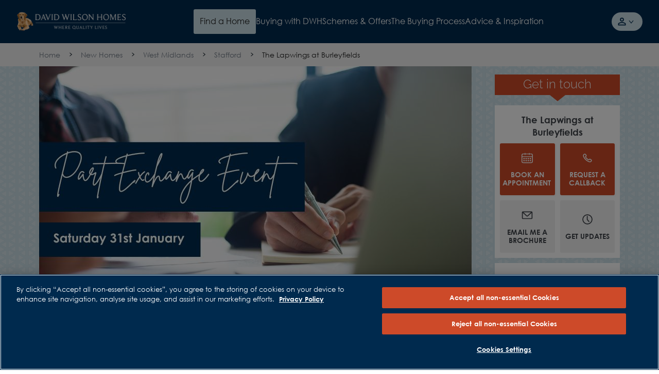

--- FILE ---
content_type: text/html; charset=utf-8
request_url: https://www.dwh.co.uk/new-homes/dev002583-the-lapwings-at-burleyfields/
body_size: 53350
content:



<!DOCTYPE html>
<html lang="en">

<!--DWH Main Layout-->


<head>
    

    
    <meta charset="utf-8" />
    <meta http-equiv="X-UA-Compatible" content="IE=edge, chrome=1" />
    <meta name="viewport" content="width=device-width, height=device-height, initial-scale=1.0" />

    
    
<title>The Lapwings at Burleyfields, Stafford | David Wilson Homes</title>
<meta name="description" content="Luxury new 2, 3 &amp; 4-bed homes at DWH The Lapwings at Burleyfields, in Stafford." />
<meta name="keywords" content="" />
<meta http-equiv="content-language" content="en" />



    <link rel="canonical" href="https://www.dwh.co.uk/new-homes/dev002583-the-lapwings-at-burleyfields/" />
    <meta property="og:url" content="https://www.dwh.co.uk/new-homes/dev002583-the-lapwings-at-burleyfields/" />

    <meta property="og:title" content="The Lapwings at Burleyfields, Stafford | David Wilson Homes" />
    <meta name="twitter:title" content="The Lapwings at Burleyfields, Stafford | David Wilson Homes " />


    <meta property="og:description" content="Luxury new 2, 3 &amp; 4-bed homes at DWH The Lapwings at Burleyfields, in Stafford." />
    <meta name="twitter:description" content="Luxury new 2, 3 &amp; 4-bed homes at DWH The Lapwings at Burleyfields, in Stafford." />

    <meta property="og:type" content="website" />
    <meta name="twitter:card" content="summary" />

<meta name="sitecode" content="dwh" />

        <meta name="DCSext.development_name" content="The_Lapwings_at_Burleyfields" />
    <meta name="DCSext.DWHSite" content="DEV002583">
    <meta name="DCSext.DWHDiv" content="Central" />
    <meta name="DCS.dcsuri" content="/new-homes/dev002583-the-lapwings-at-burleyfields/" />
    <meta name="WT.ti" content="The Lapwings at Burleyfields DEV002583">
    <meta name="WT.site" content="www.dwh.co.uk">
    <meta name="GTM.Site.Division" content="Mercia DWH" />
    <meta name="ContactConsole.State" content="Full" />
    <meta name="GTM.SitePage.MinPlotPrice" content="228000" />
    <meta name="GTM.SitePage.MaxPlotPrice" content="420000" />
    <meta name="development" content="{'developmentName': 'The Lapwings at Burleyfields DEV002583','developmentID': 'DEV002583','fromPrice': '228000','toPrice': '420000','county': 'Staffordshire','coupon': '105% PART EXCHANGE','numOfPlots': '7','pageType' : 'Development','developmentStatus': 'For Sale'}" />

    
    
    


    <script type="application/ld+json" nonce="6d761e934c1245bda8782afb93884ea3">
    {
        "@context": "https://schema.org",
        "@type": "Organization",
        "name" : "David Wilson Homes",
        "@id" : "https://www.dwh.co.uk/",
        "url" : "https://www.dwh.co.uk/"
    }
    </script>

    

<script type="application/ld+json" nonce="6d761e934c1245bda8782afb93884ea3">
    {
      "@context": "https://schema.org",
      "@type": "BreadcrumbList",
      "itemListElement": [
{
              "@type": "ListItem",
              "position": 1,
              "name": "New Homes",
              "item": "https://www.dwh.co.uk/new-homes/"
              },{
              "@type": "ListItem",
              "position": 2,
              "name": "The Lapwings at Burleyfields",
              "item": "https://www.dwh.co.uk/new-homes/dev002583-the-lapwings-at-burleyfields/"
              }    ]
   }
</script>

    

    <script type="application/ld+json" nonce="6d761e934c1245bda8782afb93884ea3">
    {
    "@context": "https://schema.org",
    "@type": "LocalBusiness",
    "address": {
    "@type": "PostalAddress",
    "addressLocality": " Stafford",
    "streetAddress": "Martin Drive, Burleyfields, Stafford",
    "postalCode": "ST16 1GN",
    "addressCountry": "UK"
    },
    "geo": {
    "@type": "GeoCoordinates",
    "latitude": "52.8053283",
    "longitude": "-2.1348676"
    },
    "description": "Luxury new 2, 3 &amp; 4-bed homes at DWH The Lapwings at Burleyfields, in Stafford.",
    "telephone": "01785 330898",
    "url": "https://www.dwh.co.uk/new-homes/dev002583-the-lapwings-at-burleyfields/",
    "openingHoursSpecification": [
    {
    "@type": "OpeningHoursSpecification",
    "dayOfWeek": "Monday",
    "opens": "12:30",
    "closes": "17:30"
    },
    {
    "@type": "OpeningHoursSpecification",
    "dayOfWeek": "Tuesday",
    "opens": "Closed",
    "closes": "Closed"
    },
    {
    "@type": "OpeningHoursSpecification",
    "dayOfWeek": "Wednesday",
    "opens": "Closed",
    "closes": "Closed"
    },
    {
    "@type": "OpeningHoursSpecification",
    "dayOfWeek": "Thursday",
    "opens": "10:00",
    "closes": "17:30"
    },
    {
    "@type": "OpeningHoursSpecification",
    "dayOfWeek": "Friday",
    "opens": "10:00",
    "closes": "17:30"
    },
    {
    "@type": "OpeningHoursSpecification",
    "dayOfWeek": "Saturday",
    "opens": "10:00",
    "closes": "17:30"
    },
    {
    "@type": "OpeningHoursSpecification",
    "dayOfWeek": "Sunday",
    "opens": "10:00",
    "closes": "17:30"
    }
    ]
    }
    </script>
    <script type="application/ld+json" nonce="6d761e934c1245bda8782afb93884ea3">
    {
    "@context": "https://schema.org",
    "@type": "HomeAndConstructionBusiness",
    "@id": "https://www.dwh.co.uk/new-homes/dev002583-the-lapwings-at-burleyfields/",
    "name": "The Lapwings at Burleyfields",
    "address": {
    "@type": "PostalAddress",
    "streetAddress": "Martin Drive, Burleyfields, Stafford",
    "addressLocality": " Stafford",
    "addressRegion": "Staffordshire",
    "postalCode": "ST16 1GN",
    "addressCountry": "GB"
    },
    "geo": {
    "@type": "GeoCoordinates",
    "latitude": "52.8053283",
    "longitude": "-2.1348676"
    },
    "url": "https://www.dwh.co.uk/new-homes/dev002583-the-lapwings-at-burleyfields/",
    "telephone": "01785 330898",
    "priceRange": "£228,000 - £420,000",
    "openingHoursSpecification": [
    {
    "@type": "OpeningHoursSpecification",
    "dayOfWeek": "Monday",
    "opens": "12:30",
    "closes": "17:30"
    },
    {
    "@type": "OpeningHoursSpecification",
    "dayOfWeek": "Tuesday",
    "opens": "Closed",
    "closes": "Closed"
    },
    {
    "@type": "OpeningHoursSpecification",
    "dayOfWeek": "Wednesday",
    "opens": "Closed",
    "closes": "Closed"
    },
    {
    "@type": "OpeningHoursSpecification",
    "dayOfWeek": "Thursday",
    "opens": "10:00",
    "closes": "17:30"
    },
    {
    "@type": "OpeningHoursSpecification",
    "dayOfWeek": "Friday",
    "opens": "10:00",
    "closes": "17:30"
    },
    {
    "@type": "OpeningHoursSpecification",
    "dayOfWeek": "Saturday",
    "opens": "10:00",
    "closes": "17:30"
    },
    {
    "@type": "OpeningHoursSpecification",
    "dayOfWeek": "Sunday",
    "opens": "10:00",
    "closes": "17:30"
    }
    ]
    }
    </script>

    
        <meta name="mortgageRate" content="1.45%">

    


<meta name="tokenReplacementDictionary" content="{&quot;DWHOlderHome&quot;:&quot;Up to &lt;a href=\&quot;https://www.dwh.co.uk/sustainability/energy-efficient-homes/\&quot;&gt;65%&lt;/a&gt; more energy-efficient than an older home†&quot;,&quot;DWHRunningCosts&quot;:&quot;Save up to &lt;a href=\&quot;https://www.dwh.co.uk/sustainability/energy-efficient-homes/\&quot;&gt;&#163;979&lt;/a&gt; per year on your running costs†&quot;,&quot;TestKey&quot;:&quot;Test&quot;,&quot;ONRR%&quot;:&quot;1.08%&quot;,&quot;ONRRDateTC&quot;:&quot;Example assumes a 5% homebuilder incentive and is based on mortgage rates available in the market, with a 2 year initial period and an LTV of 80%. Savings made in the initial fixed period. Independent financial advice must be sought from a regulated mortgage broker to access this scheme. Your home may be repossessed if you do not keep up your mortgage repayments. Rates valid as of 14-01-2026.\r\n \t \t \t \t \t \t \t \t &quot;,&quot;ONRR%Saving&quot;:&quot;2.99%&quot;}">

    <meta name="DCSext.London" content="false" />
    <meta name="GTM.LeadGenForm.Id" content="qq3u3dy2dw21k1gvorntpsnq">

    
    <link rel="apple-touch-icon" sizes="180x180" href="/dist/images/meta/dwh/apple-touch-icon.png">
    <link rel="icon" type="image/png" sizes="32x32" href="/dist/images/meta/dwh/favicon-32x32.png">
    <link rel="icon" type="image/png" sizes="16x16" href="/dist/images/meta/dwh/favicon-16x16.png">
    <link rel="manifest" href="/dist/images/meta/dwh/site.webmanifest">
    <link rel="mask-icon" href="/dist/images/meta/dwh/safari-pinned-tab.svg" color="#00284f">
    <link rel="shortcut icon" href="/dist/images/meta/dwh/favicon.ico">
    <meta name="msapplication-TileColor" content="#00284f">
    <meta name="msapplication-config" content="/dist/images/meta/dwh/browserconfig.xml">
    <meta name="theme-color" content="#ffffff">

    
    <meta name="application-name" content="" />
    <meta name="mobile-web-app-capable" content="yes" />
    <meta name="apple-mobile-web-app-title" content="" />
    <meta name="apple-mobile-web-app-capable" content="yes" />
    <meta name="apple-mobile-web-app-status-bar-style" content="black" />

<!-- TrustBox script -->
<script type="text/javascript" src="//widget.trustpilot.com/bootstrap/v5/tp.widget.bootstrap.min.js" async="" nonce="6d761e934c1245bda8782afb93884ea3"></script>
<!-- End TrustBox script -->
<!-- OneTrust Cookies Consent Notice start for dwh.co.uk -->

<script src="https://cdn-ukwest.onetrust.com/scripttemplates/otSDKStub.js" type="text/javascript" charset="UTF-8" data-domain-script="018e9df5-5cd7-7ffa-8fff-5eb9cd05326c" nonce="6d761e934c1245bda8782afb93884ea3"></script>
<script type='text/javascript' nonce="6d761e934c1245bda8782afb93884ea3"> function OptanonWrapper() { 

// Check if banner div is available

    if (document.getElementById('onetrust-banner-sdk')) {

        // Get the buttons and container

        var acceptBtn = document.getElementById("onetrust-accept-btn-handler");

        var declineBtn = document.getElementById("onetrust-reject-all-handler");

        var cookieSettingsBtn = document.getElementById("onetrust-pc-btn-handler");

        var btnContainer = document.getElementById("onetrust-button-group");

        // Set the order you want below...

        btnContainer.append(acceptBtn, declineBtn, cookieSettingsBtn)

    }

} </script>
 
<!-- OneTrust Cookies Consent Notice end for dwh.co.uk -->
<script nonce="6d761e934c1245bda8782afb93884ea3">
(function(w,d,s,l,i){w[l]=w[l]||[];w[l].push({'gtm.start':
    new Date().getTime(),event:'gtm.js'});var f=d.getElementsByTagName(s)[0],
    j=d.createElement(s),dl=l!='dataLayer'?'&l='+l:'';j.async=true;j.src=
    'https://www.googletagmanager.com/gtm.js?id='+i+dl;f.parentNode.insertBefore(j,f);
    })(window,document,'script','dataLayer','GTM-5N5HVB');
</script>    <link rel="preconnect" href="//dev.visualwebsiteoptimizer.com">

    
    <link rel="preload" href="/dist/fonts/raleway-regular.woff" as="font" type="font/woff" crossorigin>
    <link rel="preload" href="/dist/fonts/raleway-regular.woff2" as="font" type="font/woff2" crossorigin>
    <link rel="preload" href="/dist/fonts/raleway-light.woff" as="font" type="font/woff" crossorigin>
    <link rel="preload" href="/dist/fonts/raleway-light.woff2" as="font" type="font/woff2" crossorigin>
    <link rel="preload" href="/dist/fonts/raleway-semibold.woff" as="font" type="font/woff2" crossorigin>
    <link rel="preload" href="/dist/fonts/raleway-semibold.woff2" as="font" type="font/woff2" crossorigin>
    <link rel="preload" href="/dist/fonts/raleway-bold.woff" as="font" type="font/woff" crossorigin>
    <link rel="preload" href="/dist/fonts/raleway-bold.woff2" as="font" type="font/woff2" crossorigin>
    <link rel="preload" href="/dist/fonts/century-gothic-regular.woff" as="font" type="font/woff" crossorigin>
    <link rel="preload" href="/dist/fonts/century-gothic-regular.woff2" as="font" type="font/woff2" crossorigin>
    <link rel="preload" href="/dist/fonts/century-gothic-bold.woff" as="font" type="font/woff" crossorigin>
    <link rel="preload" href="/dist/fonts/century-gothic-bold.woff2" as="font" type="font/woff2" crossorigin>

    
    <link rel="stylesheet" href="/dist/css/dwh.css?154595" />
    

    <script type="text/javascript" nonce="6d761e934c1245bda8782afb93884ea3">
        !function(T, l, y) {
            var S = T.location, k = "script", D = "instrumentationKey", C = "ingestionendpoint", I = "disableExceptionTracking", E = "ai.device.", b = "toLowerCase", w = "crossOrigin", N = "POST", e = "appInsightsSDK", t = y.name || "appInsights";
            (y.name || T[e]) && (T[e] = t);
            var n = T[t] ||
                function(d) {
                    var g = !1, f = !1, m = { initialize: !0, queue: [], sv: "5", version: 2, config: d };

                    function v(e, t) {
                        var n = {}, a = "Browser";
                        return n[E + "id"] = a[b](), n[E + "type"] = a, n["ai.operation.name"] = S && S.pathname || "_unknown_", n["ai.internal.sdkVersion"] = "javascript:snippet_" + (m.sv || m.version), {
                            time: function() {
                                var e = new Date;

                                function t(e) {
                                    var t = "" + e;
                                    return 1 === t.length && (t = "0" + t), t
                                }

                                return e.getUTCFullYear() + "-" + t(1 + e.getUTCMonth()) + "-" + t(e.getUTCDate()) + "T" + t(e.getUTCHours()) + ":" + t(e.getUTCMinutes()) + ":" + t(e.getUTCSeconds()) + "." + ((e.getUTCMilliseconds() / 1e3).toFixed(3) + "").slice(2, 5) + "Z"
                            }(),
                            iKey: e,
                            name: "Microsoft.ApplicationInsights." + e.replace(/-/g, "") + "." + t,
                            sampleRate: 100,
                            tags: n,
                            data: { baseData: { ver: 2 } }
                        }
                    }

                    var h = d.url || y.src;
                    if (h) {
                        function a(e) {
                            var t, n, a, i, r, o, s, c, u, p, l;
                            g = !0, m.queue = [], f ||
                            (f = !0, t = h, s = function() {
                                var e = {}, t = d.connectionString;
                                if (t)
                                    for (var n = t.split(";"), a = 0; a < n.length; a++) {
                                        var i = n[a].split("=");
                                        2 === i.length && (e[i[0][b]()] = i[1])
                                    }
                                if (!e[C]) {
                                    var r = e.endpointsuffix, o = r ? e.location : null;
                                    e[C] = "https://" + (o ? o + "." : "") + "dc." + (r || "services.visualstudio.com")
                                }
                                return e
                            }(), c = s[D] || d[D] || "", u = s[C], p = u ? u + "/v2/track" : d.endpointUrl, (l = []).push((n = "SDK LOAD Failure: Failed to load Application Insights SDK script (See stack for details)", a = t, i = p, (o = (r = v(c, "Exception")).data).baseType = "ExceptionData", o.baseData.exceptions = [{ typeName: "SDKLoadFailed", message: n.replace(/\./g, "-"), hasFullStack: !1, stack: n + "\nSnippet failed to load [" + a + "] -- Telemetry is disabled\nHelp Link: https://go.microsoft.com/fwlink/?linkid=2128109\nHost: " + (S && S.pathname || "_unknown_") + "\nEndpoint: " + i, parsedStack: [] }], r)), l.push(function(e, t, n, a) {
                                var i = v(c, "Message"), r = i.data;
                                r.baseType = "MessageData";
                                var o = r.baseData;
                                return o.message = 'AI (Internal): 99 message:"' + ("SDK LOAD Failure: Failed to load Application Insights SDK script (See stack for details) (" + n + ")").replace(/\"/g, "") + '"', o.properties = { endpoint: a }, i
                            }(0, 0, t, p)), function(e, t) {
                                if (JSON) {
                                    var n = T.fetch;
                                    if (n && !y.useXhr) n(t, { method: N, body: JSON.stringify(e), mode: "cors" });
                                    else if (XMLHttpRequest) {
                                        var a = new XMLHttpRequest;
                                        a.open(N, t), a.setRequestHeader("Content-type", "application/json"), a.send(JSON.stringify(e))
                                    }
                                }
                            }(l, p))
                        }

                        function i(e, t) { f || setTimeout(function() { !t && m.core || a() }, 500) }

                        var e = function() {
                            var n = l.createElement(k);
                            n.src = h;
                            var e = y[w];
                            return !e && "" !== e || "undefined" == n[w] || (n[w] = e), n.onload = i, n.onerror = a, n.onreadystatechange = function(e, t) { "loaded" !== n.readyState && "complete" !== n.readyState || i(0, t) }, n
                        }();
                        y.ld < 0 ? l.getElementsByTagName("head")[0].appendChild(e) : setTimeout(function() { l.getElementsByTagName(k)[0].parentNode.appendChild(e) }, y.ld || 0)
                    }
                    try {
                        m.cookie = l.cookie
                    } catch (p) {
                    }

                    function t(e) {
                        for (; e.length;)
                            !function(t) {
                                m[t] = function() {
                                    var e = arguments;
                                    g || m.queue.push(function() { m[t].apply(m, e) })
                                }
                            }(e.pop())
                    }

                    var n = "track", r = "TrackPage", o = "TrackEvent";
                    t([n + "Event", n + "PageView", n + "Exception", n + "Trace", n + "DependencyData", n + "Metric", n + "PageViewPerformance", "start" + r, "stop" + r, "start" + o, "stop" + o, "addTelemetryInitializer", "setAuthenticatedUserContext", "clearAuthenticatedUserContext", "flush"]), m.SeverityLevel = { Verbose: 0, Information: 1, Warning: 2, Error: 3, Critical: 4 };
                    var s = (d.extensionConfig || {}).ApplicationInsightsAnalytics || {};
                    if (!0 !== d[I] && !0 !== s[I]) {
                        var c = "onerror";
                        t(["_" + c]);
                        var u = T[c];
                        T[c] = function(e, t, n, a, i) {
                            var r = u && u(e, t, n, a, i);
                            return !0 !== r && m["_" + c]({ message: e, url: t, lineNumber: n, columnNumber: a, error: i }), r
                        }, d.autoExceptionInstrumented = !0
                    }
                    return m
                }(y.cfg);

            function a() { y.onInit && y.onInit(n) }

            (T[t] = n).queue && 0 === n.queue.length ? (n.queue.push(a), n.trackPageView({})) : a()
        }(window,
            document,
            {
                src: "https://js.monitor.azure.com/scripts/b/ai.2.min.js", // The SDK URL Source
                // name: "appInsights", // Global SDK Instance name defaults to "appInsights" when not supplied
                // ld: 0, // Defines the load delay (in ms) before attempting to load the sdk. -1 = block page load and add to head. (default) = 0ms load after timeout,
                // useXhr: 1, // Use XHR instead of fetch to report failures (if available),
                crossOrigin: "anonymous", // When supplied this will add the provided value as the cross origin attribute on the script tag
                // onInit: null, // Once the application insights instance has loaded and initialized this callback function will be called with 1 argument -- the sdk instance (DO NOT ADD anything to the sdk.queue -- As they won't get called)
                cfg: { // Application Insights Configuration
                    instrumentationKey: "9e76d677-8f8a-4beb-80b1-7cb4e93d8f8d",
                    /* ...Other Configuration Options... */
                    disablePageUnloadEvents: ["unload"]
                }
            });
    </script>

    



</head>
<body class="body" data-brand="dwh">




<noscript><iframe src="https://www.googletagmanager.com/ns.html?id=GTM-MXS78DF" height="0" width="0" style="display: none; visibility: hidden"></iframe></noscript>    <!-- Header -->
    






<header class="header" data-header>
    <div class="header__navigation-v2-inner">

        


    <div data-component="NavigationV2"
        data-feature="Navigation"
        class="navigation-v2">
        <nav class="navigation-v2__wrapper" aria-label="navigation-container" data-navigation-v2-wrapper>
            <div class="navigation-v2__mobile-triggers" data-navigation-v2-mobile-trigger-container>
                <button class="navigation-v2__trigger-button"
                    aria-controls="navigation-v2-mobile-nav-trigger"
                    data-navigation-v2-mobile-nav-trigger>
                    <span class="navigation-v2__menu-icon" aria-hidden="true"></span>
                    <span class="navigation-v2__trigger-text"></span>
                </button>
                
                


<div class="navigation-v2__logo">
<a href="https://www.dwh.co.uk/" class="logo__anchor" ><img src="https://www.dwh.co.uk/-/media/feature/brand/david-wilson-homes-logo-resized.png?h=84&amp;w=428&amp;la=en&amp;hash=FF9712446A65517868241E826FC6B27E" class="logo__image" width="428" height="84" alt="David Wilson Homes" /></a></div>

                <button class="navigation-v2__trigger-button"
                    data-navigation-v2-mobile-nav-trigger-search>
                    <svg class="navigation-v2__search-icon icon" viewBox="0 0 16 16" tabindex="-1">
                        <use xlink:href="/dist/icons/icons.svg#search"></use>
                    </svg>
                    <span class="navigation-v2__trigger-text"></span>
                </button>
            </div>
            <div class="navigation-v2__container"
                id="navigation-v2-container"
                data-navigation-v2-container>
                <div class="navigation-v2__sections" data-navigation-v2-sections data-open-section="0">
                    
                    


<div class="navigation-v2__logo">
<a href="https://www.dwh.co.uk/" class="logo__anchor" ><img src="https://www.dwh.co.uk/-/media/feature/brand/david-wilson-homes-logo-resized.png?h=84&amp;w=428&amp;la=en&amp;hash=FF9712446A65517868241E826FC6B27E" class="logo__image" width="428" height="84" alt="David Wilson Homes" /></a></div>


                    <div class="navigation-v2__section-inner-main-nav" data-inner-main-nav>

        <div class="navigation-v2-section-item"
             data-navigation-v2-section-container-id="1"
             aria-expanded="false"
             data-navigation-v2-section-item>
            <button class="navigation-v2-section-item__wrapper navigation-v2-section-item__wrapper--trigger"
                    data-navigation-v2-section-id="1"
                    aria-expanded="false"
                    data-navigation-v2-section-item-wrapper-trigger>
                <svg class="navigation-v2-section-item__mobile-back-arrow icon" fill="none" viewBox="0 0 16 16" tabindex="-1">
                    <use xlink:href="/dist/icons/icons.svg#back-arrow"></use>
                </svg>

                    <span class="navigation-v2-section-item__nav-section-icon">
                        <!-- Null -->
                    </span>

                        <span class="navigation-v2-section-item__nav-section-title">
                            Find a Home
                        </span>
            </button>
                <div class="navigation-v2__section-category" data-navigation-v2-section-category="1">
                    <div class="navigation-v2__section-category-container">
                        <div class="navigation-v2__drawer " data-navigation-v2-drawer>
                            <ul class="navigation-v2__categories">
                                    <li class="navigation-v2__category navigation-v2-category">
                                        <button class="navigation-v2-category__trigger"
                                                data-navigation-v2-category-id="1"
                                                data-navigation-v2-drawer-category="1"
                                                aria-controls="category-1"
                                                aria-expanded="false">
                                            <span class="navigation-v2-category__text">Search New Homes</span>
                                        </button>
                                        <div class="navigation-v2__slot" data-navigation-v2-slot="1"></div>
                                    </li>
                                    <li class="navigation-v2__category navigation-v2-category">
                                        <button class="navigation-v2-category__trigger"
                                                data-navigation-v2-category-id="2"
                                                data-navigation-v2-drawer-category="2"
                                                aria-controls="category-2"
                                                aria-expanded="false">
                                            <span class="navigation-v2-category__text">Search by Location</span>
                                        </button>
                                        <div class="navigation-v2__slot" data-navigation-v2-slot="2"></div>
                                    </li>
                            </ul>
                        </div>
                        <div class="navigation-v2__view" data-navigation-v2-slot-container="1">
                                <div class="navigation-v2__content navigation-v2__content--auto"
                                     aria-expanded="false"
                                     data-navigation-v2-category="1"
                                     id="category-1">
                                    <div class="navigation-v2__category-cta-wrapper">
                                        <h3 class="navigation-v2__category-cta-title">New Home Search</h3>
                                        <div class="navigation-v2__category-cta-description"></div>
                                        
                                    </div>
                                    <div class="navigation-v2__main-content-wrapper">
                                        



<div class="navigation__col navigation__col--full" data-navigation-v2-col-full>


    <div
        id="SearchApp-nav"
         class="search-app"
         data-component="SearchApp"
         data-feature="Developments"
         data-api-endpoint="api/search/devplots?brandCodes=dwh"
         data-content='{
            "autocomplete": {
                "noDevelopmentsLabel": "Please select from the locations displayed",
                "noLocationsLabel": "Please select from the developments displayed",
                "developmentsTitle": "Developments",
                "locationsTitle": "Locations"
            },
            "searchBar": {
               "searchButtonLabel": "Search for homes",
               "searchInputPlaceholder": "Enter a location or postcode",
               "useMyLocationLabel": "Use Locations"

            },
            "navigation": {
                "viewMapLabel": "Switch To Map",
                "viewListLabel": "",
                "numberOfResultsLabel": "results"
            },
            "developmentCta": {
               "viewDevelopmentLabel": "VIEW DEVELOPMENT",
               "contactDevelopmentLabel": "Contact",
               "plotNumberMessage": "Results",
               "comingSoonHeading": "Coming soon",
               "comingSoonMessage": "Available soon",
               "comingSoonNotificationLabel": "Coming soon notification",
               "priceRangeHeading": "Homes from",
               "travelTimeLabel": "miles from search location",
               "hideMarketingCopy": "True"
            },
            "labels": {
                "newSearchHeading": "Find your new home",
                "newSearchBody": "Search for a development or location",
                "noResultsHeading": "No properties were found",
                "noResultsBody": "Please try a different search"
            }
        }'
         data-redirect-url="https://www.dwh.co.uk/search-results/"
         data-brand="dwh"
         data-cross-sell-brand=""
         data-cross-sell-position='6'
         data-max-driving-time='7200'
         >
    </div>

</div>

                                    </div>
                                </div>
                                <div class="navigation-v2__content navigation-v2__content--auto"
                                     aria-expanded="false"
                                     data-navigation-v2-category="2"
                                     id="category-2">
                                    <div class="navigation-v2__category-cta-wrapper">
                                        <h3 class="navigation-v2__category-cta-title">Search by Location</h3>
                                        <div class="navigation-v2__category-cta-description">There are many factors to consider when buying a new home, from location to budget and lifestyle. Whatever your requirements are, we&#39;re here to help you find your next home.</div>
                                        <a href="https://www.dwh.co.uk/new-homes/" class="navigation-v2__category-cta-link" >Browse All Regions</a>
                                    </div>
                                    <div class="navigation-v2__main-content-wrapper">
                                        


    <ul class="navigation-v2__drawer navigation-v2__drawer--sub-category" data-navigation-v2-drawer>

            <li class="navigation-v2__category navigation-v2-category">
                <button class="navigation-v2-category__trigger navigation-v2-category__trigger--sub-category"
                        data-navigation-v2-sub-category-id="100"
                        data-navigation-v2-drawer-sub-category="100"
                        aria-controls="sub-category-100"
                        aria-expanded="false">
                    <span class="navigation-v2-category__text">Browse by City</span>
                </button>
                <div class="navigation-v2__slot" data-navigation-v2-slot="100 "></div>
            </li>
            <li class="navigation-v2__category navigation-v2-category">
                <button class="navigation-v2-category__trigger navigation-v2-category__trigger--sub-category"
                        data-navigation-v2-sub-category-id="101"
                        data-navigation-v2-drawer-sub-category="101"
                        aria-controls="sub-category-101"
                        aria-expanded="false">
                    <span class="navigation-v2-category__text">Browse by County</span>
                </button>
                <div class="navigation-v2__slot" data-navigation-v2-slot="101 "></div>
            </li>
            <li class="navigation-v2__category navigation-v2-category">
                <button class="navigation-v2-category__trigger navigation-v2-category__trigger--sub-category"
                        data-navigation-v2-sub-category-id="102"
                        data-navigation-v2-drawer-sub-category="102"
                        aria-controls="sub-category-102"
                        aria-expanded="false">
                    <span class="navigation-v2-category__text">Browse by Region</span>
                </button>
                <div class="navigation-v2__slot" data-navigation-v2-slot="102 "></div>
            </li>
    </ul>

<div class="navigation__col navigation__col--full" data-navigation-v2-col-full>

            <div class="navigation-v2__content navigation-v2__content--sub-content"
                 aria-expanded="false"
                 data-navigation-v2-sub-category="100"
                 id="sub-category-100">
                

<ul class="link-list">
            <li class="link-list__item link-list__location">
<a href="https://www.dwh.co.uk/new-homes/west-midlands/birmingham/" class="link-list__link" >                        <svg class="link-list__icon icon link-list__icon--redrow" width="16" height="16" viewBox="0 0 16 16" fill="none" xmlns="http://www.w3.org/2000/svg">
                            <g clip-path="url(#clip0_2143_31306)">
                                <path d="M8.00001 4.67175C7.53181 4.67175 7.13231 4.83715 6.80153 5.16794C6.47074 5.49873 6.30535 5.89313 6.30535 6.35114C6.30535 6.81934 6.47074 7.21883 6.80153 7.54961C7.13231 7.88041 7.53181 8.04581 8.00001 8.04581C8.45802 8.04581 8.85242 7.88041 9.18321 7.54961C9.51399 7.21883 9.67939 6.81934 9.67939 6.35114C9.67939 5.89313 9.51399 5.49873 9.18321 5.16794C8.85242 4.83715 8.45802 4.67175 8.00001 4.67175ZM12.2443 1.84733C11.6743 1.257 11.0229 0.80153 10.2901 0.480912C9.55725 0.160304 8.79389 0 8.00001 0C7.19594 0 6.43003 0.160304 5.70228 0.480912C4.97455 0.80153 4.3257 1.257 3.75573 1.84733C3.47074 2.15268 3.22138 2.47837 3.00764 2.82442C2.78372 3.1603 2.59796 3.51654 2.45038 3.89313C2.30279 4.26972 2.19338 4.66158 2.12213 5.0687C2.04071 5.47583 2 5.88804 2 6.30534C2 6.66158 2.04071 7.06362 2.12213 7.51145C2.20356 7.96947 2.35368 8.47074 2.57251 9.01527C2.79134 9.5598 3.09414 10.1527 3.48091 10.7939C3.86768 11.4249 4.3715 12.0967 4.99237 12.8092C5.37914 13.2468 5.75318 13.6412 6.1145 13.9924C6.47582 14.3435 6.78371 14.631 7.03817 14.855C7.1603 14.9567 7.27735 15.0534 7.38932 15.145C7.50128 15.2366 7.60814 15.3282 7.70992 15.4198L8.00001 15.6489L8.29008 15.4198C8.40203 15.3282 8.51399 15.2366 8.62595 15.145C8.73791 15.0534 8.84988 14.9567 8.96183 14.855C9.21629 14.631 9.52672 14.3435 9.89312 13.9924C10.2595 13.6412 10.631 13.2468 11.0076 12.8092C11.6285 12.0967 12.1323 11.4249 12.5191 10.7939C12.9059 10.1629 13.2112 9.57252 13.4351 9.0229C13.659 8.47328 13.8117 7.97456 13.8931 7.52672C13.9644 7.0687 14 6.66667 14 6.32061C14 5.89313 13.9644 5.47583 13.8931 5.0687C13.8117 4.67175 13.6972 4.28244 13.5496 3.90077C13.402 3.51908 13.2214 3.1603 13.0076 2.82442C12.7837 2.47837 12.5293 2.15268 12.2443 1.84733ZM10.3206 12.1985C9.9542 12.6259 9.59542 13.0076 9.24428 13.3435C8.89313 13.6794 8.59542 13.9542 8.35114 14.1679C8.33079 14.1883 8.30789 14.2086 8.28244 14.229C8.257 14.2494 8.23919 14.2646 8.22901 14.2748C8.1883 14.3053 8.15013 14.3384 8.1145 14.374C8.07888 14.4097 8.04581 14.4377 8.01527 14.458C7.97455 14.4377 7.93638 14.4097 7.90077 14.374C7.86514 14.3384 7.82697 14.3053 7.78626 14.2748C7.7659 14.2646 7.74555 14.2494 7.72519 14.229C7.70483 14.2086 7.68448 14.1883 7.66412 14.1679C7.41984 13.9542 7.12213 13.6794 6.77099 13.3435C6.41985 13.0076 6.06107 12.6259 5.69466 12.1985C5.37913 11.8422 5.05343 11.4402 4.71755 10.9924C4.39186 10.5445 4.0967 10.0662 3.83206 9.55725C3.56743 9.04835 3.3486 8.52418 3.17557 7.98474C3.00254 7.43511 2.91602 6.8804 2.91602 6.32061C2.91602 5.59796 3.04834 4.9033 3.31298 4.23664C3.57761 3.56997 3.94911 2.98728 4.42748 2.48855C4.90585 1.97965 5.45293 1.59034 6.0687 1.32062C6.68448 1.05089 7.32825 0.916024 8.00001 0.916024H8.01527C8.68702 0.916024 9.33333 1.05089 9.95421 1.32062C10.5751 1.59034 11.1247 1.97965 11.6031 2.48855C12.0814 2.98728 12.4504 3.57252 12.7099 4.24428C12.9695 4.91603 13.0992 5.60814 13.0992 6.32061C13.0992 6.8804 13.0127 7.43511 12.8397 7.98474C12.6768 8.53435 12.4606 9.06107 12.1908 9.56489C11.9211 10.0687 11.6234 10.5445 11.2977 10.9924C10.972 11.4402 10.6514 11.8422 10.3359 12.1985H10.3206Z" fill="#CA0928"/>
                            </g>
                            <defs>
                                <clipPath id="clip0_2143_31306">
                                    <rect width="12" height="15.6489" fill="white" transform="translate(2)"/>
                                </clipPath>
                            </defs>
                        </svg>
                        <svg class="link-list__icon icon" viewBox="0 0 12 17">
                            <use xlink:href="/dist/icons/icons.svg#nav-v2-pin"></use>
                        </svg>
                    <h5 class="link-list__title">Birmingham</h5>
                    <span class="link-list__description">
                        
                    </span>
</a>            </li>
            <li class="link-list__item link-list__location">
<a href="https://www.dwh.co.uk/new-homes/south-west/bristol/" class="link-list__link" >                        <svg class="link-list__icon icon link-list__icon--redrow" width="16" height="16" viewBox="0 0 16 16" fill="none" xmlns="http://www.w3.org/2000/svg">
                            <g clip-path="url(#clip0_2143_31306)">
                                <path d="M8.00001 4.67175C7.53181 4.67175 7.13231 4.83715 6.80153 5.16794C6.47074 5.49873 6.30535 5.89313 6.30535 6.35114C6.30535 6.81934 6.47074 7.21883 6.80153 7.54961C7.13231 7.88041 7.53181 8.04581 8.00001 8.04581C8.45802 8.04581 8.85242 7.88041 9.18321 7.54961C9.51399 7.21883 9.67939 6.81934 9.67939 6.35114C9.67939 5.89313 9.51399 5.49873 9.18321 5.16794C8.85242 4.83715 8.45802 4.67175 8.00001 4.67175ZM12.2443 1.84733C11.6743 1.257 11.0229 0.80153 10.2901 0.480912C9.55725 0.160304 8.79389 0 8.00001 0C7.19594 0 6.43003 0.160304 5.70228 0.480912C4.97455 0.80153 4.3257 1.257 3.75573 1.84733C3.47074 2.15268 3.22138 2.47837 3.00764 2.82442C2.78372 3.1603 2.59796 3.51654 2.45038 3.89313C2.30279 4.26972 2.19338 4.66158 2.12213 5.0687C2.04071 5.47583 2 5.88804 2 6.30534C2 6.66158 2.04071 7.06362 2.12213 7.51145C2.20356 7.96947 2.35368 8.47074 2.57251 9.01527C2.79134 9.5598 3.09414 10.1527 3.48091 10.7939C3.86768 11.4249 4.3715 12.0967 4.99237 12.8092C5.37914 13.2468 5.75318 13.6412 6.1145 13.9924C6.47582 14.3435 6.78371 14.631 7.03817 14.855C7.1603 14.9567 7.27735 15.0534 7.38932 15.145C7.50128 15.2366 7.60814 15.3282 7.70992 15.4198L8.00001 15.6489L8.29008 15.4198C8.40203 15.3282 8.51399 15.2366 8.62595 15.145C8.73791 15.0534 8.84988 14.9567 8.96183 14.855C9.21629 14.631 9.52672 14.3435 9.89312 13.9924C10.2595 13.6412 10.631 13.2468 11.0076 12.8092C11.6285 12.0967 12.1323 11.4249 12.5191 10.7939C12.9059 10.1629 13.2112 9.57252 13.4351 9.0229C13.659 8.47328 13.8117 7.97456 13.8931 7.52672C13.9644 7.0687 14 6.66667 14 6.32061C14 5.89313 13.9644 5.47583 13.8931 5.0687C13.8117 4.67175 13.6972 4.28244 13.5496 3.90077C13.402 3.51908 13.2214 3.1603 13.0076 2.82442C12.7837 2.47837 12.5293 2.15268 12.2443 1.84733ZM10.3206 12.1985C9.9542 12.6259 9.59542 13.0076 9.24428 13.3435C8.89313 13.6794 8.59542 13.9542 8.35114 14.1679C8.33079 14.1883 8.30789 14.2086 8.28244 14.229C8.257 14.2494 8.23919 14.2646 8.22901 14.2748C8.1883 14.3053 8.15013 14.3384 8.1145 14.374C8.07888 14.4097 8.04581 14.4377 8.01527 14.458C7.97455 14.4377 7.93638 14.4097 7.90077 14.374C7.86514 14.3384 7.82697 14.3053 7.78626 14.2748C7.7659 14.2646 7.74555 14.2494 7.72519 14.229C7.70483 14.2086 7.68448 14.1883 7.66412 14.1679C7.41984 13.9542 7.12213 13.6794 6.77099 13.3435C6.41985 13.0076 6.06107 12.6259 5.69466 12.1985C5.37913 11.8422 5.05343 11.4402 4.71755 10.9924C4.39186 10.5445 4.0967 10.0662 3.83206 9.55725C3.56743 9.04835 3.3486 8.52418 3.17557 7.98474C3.00254 7.43511 2.91602 6.8804 2.91602 6.32061C2.91602 5.59796 3.04834 4.9033 3.31298 4.23664C3.57761 3.56997 3.94911 2.98728 4.42748 2.48855C4.90585 1.97965 5.45293 1.59034 6.0687 1.32062C6.68448 1.05089 7.32825 0.916024 8.00001 0.916024H8.01527C8.68702 0.916024 9.33333 1.05089 9.95421 1.32062C10.5751 1.59034 11.1247 1.97965 11.6031 2.48855C12.0814 2.98728 12.4504 3.57252 12.7099 4.24428C12.9695 4.91603 13.0992 5.60814 13.0992 6.32061C13.0992 6.8804 13.0127 7.43511 12.8397 7.98474C12.6768 8.53435 12.4606 9.06107 12.1908 9.56489C11.9211 10.0687 11.6234 10.5445 11.2977 10.9924C10.972 11.4402 10.6514 11.8422 10.3359 12.1985H10.3206Z" fill="#CA0928"/>
                            </g>
                            <defs>
                                <clipPath id="clip0_2143_31306">
                                    <rect width="12" height="15.6489" fill="white" transform="translate(2)"/>
                                </clipPath>
                            </defs>
                        </svg>
                        <svg class="link-list__icon icon" viewBox="0 0 12 17">
                            <use xlink:href="/dist/icons/icons.svg#nav-v2-pin"></use>
                        </svg>
                    <h5 class="link-list__title">Bristol</h5>
                    <span class="link-list__description">
                        
                    </span>
</a>            </li>
            <li class="link-list__item link-list__location">
<a href="https://www.dwh.co.uk/new-homes/east-of-england/cambridge/" class="link-list__link" >                        <svg class="link-list__icon icon link-list__icon--redrow" width="16" height="16" viewBox="0 0 16 16" fill="none" xmlns="http://www.w3.org/2000/svg">
                            <g clip-path="url(#clip0_2143_31306)">
                                <path d="M8.00001 4.67175C7.53181 4.67175 7.13231 4.83715 6.80153 5.16794C6.47074 5.49873 6.30535 5.89313 6.30535 6.35114C6.30535 6.81934 6.47074 7.21883 6.80153 7.54961C7.13231 7.88041 7.53181 8.04581 8.00001 8.04581C8.45802 8.04581 8.85242 7.88041 9.18321 7.54961C9.51399 7.21883 9.67939 6.81934 9.67939 6.35114C9.67939 5.89313 9.51399 5.49873 9.18321 5.16794C8.85242 4.83715 8.45802 4.67175 8.00001 4.67175ZM12.2443 1.84733C11.6743 1.257 11.0229 0.80153 10.2901 0.480912C9.55725 0.160304 8.79389 0 8.00001 0C7.19594 0 6.43003 0.160304 5.70228 0.480912C4.97455 0.80153 4.3257 1.257 3.75573 1.84733C3.47074 2.15268 3.22138 2.47837 3.00764 2.82442C2.78372 3.1603 2.59796 3.51654 2.45038 3.89313C2.30279 4.26972 2.19338 4.66158 2.12213 5.0687C2.04071 5.47583 2 5.88804 2 6.30534C2 6.66158 2.04071 7.06362 2.12213 7.51145C2.20356 7.96947 2.35368 8.47074 2.57251 9.01527C2.79134 9.5598 3.09414 10.1527 3.48091 10.7939C3.86768 11.4249 4.3715 12.0967 4.99237 12.8092C5.37914 13.2468 5.75318 13.6412 6.1145 13.9924C6.47582 14.3435 6.78371 14.631 7.03817 14.855C7.1603 14.9567 7.27735 15.0534 7.38932 15.145C7.50128 15.2366 7.60814 15.3282 7.70992 15.4198L8.00001 15.6489L8.29008 15.4198C8.40203 15.3282 8.51399 15.2366 8.62595 15.145C8.73791 15.0534 8.84988 14.9567 8.96183 14.855C9.21629 14.631 9.52672 14.3435 9.89312 13.9924C10.2595 13.6412 10.631 13.2468 11.0076 12.8092C11.6285 12.0967 12.1323 11.4249 12.5191 10.7939C12.9059 10.1629 13.2112 9.57252 13.4351 9.0229C13.659 8.47328 13.8117 7.97456 13.8931 7.52672C13.9644 7.0687 14 6.66667 14 6.32061C14 5.89313 13.9644 5.47583 13.8931 5.0687C13.8117 4.67175 13.6972 4.28244 13.5496 3.90077C13.402 3.51908 13.2214 3.1603 13.0076 2.82442C12.7837 2.47837 12.5293 2.15268 12.2443 1.84733ZM10.3206 12.1985C9.9542 12.6259 9.59542 13.0076 9.24428 13.3435C8.89313 13.6794 8.59542 13.9542 8.35114 14.1679C8.33079 14.1883 8.30789 14.2086 8.28244 14.229C8.257 14.2494 8.23919 14.2646 8.22901 14.2748C8.1883 14.3053 8.15013 14.3384 8.1145 14.374C8.07888 14.4097 8.04581 14.4377 8.01527 14.458C7.97455 14.4377 7.93638 14.4097 7.90077 14.374C7.86514 14.3384 7.82697 14.3053 7.78626 14.2748C7.7659 14.2646 7.74555 14.2494 7.72519 14.229C7.70483 14.2086 7.68448 14.1883 7.66412 14.1679C7.41984 13.9542 7.12213 13.6794 6.77099 13.3435C6.41985 13.0076 6.06107 12.6259 5.69466 12.1985C5.37913 11.8422 5.05343 11.4402 4.71755 10.9924C4.39186 10.5445 4.0967 10.0662 3.83206 9.55725C3.56743 9.04835 3.3486 8.52418 3.17557 7.98474C3.00254 7.43511 2.91602 6.8804 2.91602 6.32061C2.91602 5.59796 3.04834 4.9033 3.31298 4.23664C3.57761 3.56997 3.94911 2.98728 4.42748 2.48855C4.90585 1.97965 5.45293 1.59034 6.0687 1.32062C6.68448 1.05089 7.32825 0.916024 8.00001 0.916024H8.01527C8.68702 0.916024 9.33333 1.05089 9.95421 1.32062C10.5751 1.59034 11.1247 1.97965 11.6031 2.48855C12.0814 2.98728 12.4504 3.57252 12.7099 4.24428C12.9695 4.91603 13.0992 5.60814 13.0992 6.32061C13.0992 6.8804 13.0127 7.43511 12.8397 7.98474C12.6768 8.53435 12.4606 9.06107 12.1908 9.56489C11.9211 10.0687 11.6234 10.5445 11.2977 10.9924C10.972 11.4402 10.6514 11.8422 10.3359 12.1985H10.3206Z" fill="#CA0928"/>
                            </g>
                            <defs>
                                <clipPath id="clip0_2143_31306">
                                    <rect width="12" height="15.6489" fill="white" transform="translate(2)"/>
                                </clipPath>
                            </defs>
                        </svg>
                        <svg class="link-list__icon icon" viewBox="0 0 12 17">
                            <use xlink:href="/dist/icons/icons.svg#nav-v2-pin"></use>
                        </svg>
                    <h5 class="link-list__title">Cambridge</h5>
                    <span class="link-list__description">
                        
                    </span>
</a>            </li>
            <li class="link-list__item link-list__location">
<a href="https://www.dwh.co.uk/new-homes/scotland/edinburgh/" class="link-list__link" >                        <svg class="link-list__icon icon link-list__icon--redrow" width="16" height="16" viewBox="0 0 16 16" fill="none" xmlns="http://www.w3.org/2000/svg">
                            <g clip-path="url(#clip0_2143_31306)">
                                <path d="M8.00001 4.67175C7.53181 4.67175 7.13231 4.83715 6.80153 5.16794C6.47074 5.49873 6.30535 5.89313 6.30535 6.35114C6.30535 6.81934 6.47074 7.21883 6.80153 7.54961C7.13231 7.88041 7.53181 8.04581 8.00001 8.04581C8.45802 8.04581 8.85242 7.88041 9.18321 7.54961C9.51399 7.21883 9.67939 6.81934 9.67939 6.35114C9.67939 5.89313 9.51399 5.49873 9.18321 5.16794C8.85242 4.83715 8.45802 4.67175 8.00001 4.67175ZM12.2443 1.84733C11.6743 1.257 11.0229 0.80153 10.2901 0.480912C9.55725 0.160304 8.79389 0 8.00001 0C7.19594 0 6.43003 0.160304 5.70228 0.480912C4.97455 0.80153 4.3257 1.257 3.75573 1.84733C3.47074 2.15268 3.22138 2.47837 3.00764 2.82442C2.78372 3.1603 2.59796 3.51654 2.45038 3.89313C2.30279 4.26972 2.19338 4.66158 2.12213 5.0687C2.04071 5.47583 2 5.88804 2 6.30534C2 6.66158 2.04071 7.06362 2.12213 7.51145C2.20356 7.96947 2.35368 8.47074 2.57251 9.01527C2.79134 9.5598 3.09414 10.1527 3.48091 10.7939C3.86768 11.4249 4.3715 12.0967 4.99237 12.8092C5.37914 13.2468 5.75318 13.6412 6.1145 13.9924C6.47582 14.3435 6.78371 14.631 7.03817 14.855C7.1603 14.9567 7.27735 15.0534 7.38932 15.145C7.50128 15.2366 7.60814 15.3282 7.70992 15.4198L8.00001 15.6489L8.29008 15.4198C8.40203 15.3282 8.51399 15.2366 8.62595 15.145C8.73791 15.0534 8.84988 14.9567 8.96183 14.855C9.21629 14.631 9.52672 14.3435 9.89312 13.9924C10.2595 13.6412 10.631 13.2468 11.0076 12.8092C11.6285 12.0967 12.1323 11.4249 12.5191 10.7939C12.9059 10.1629 13.2112 9.57252 13.4351 9.0229C13.659 8.47328 13.8117 7.97456 13.8931 7.52672C13.9644 7.0687 14 6.66667 14 6.32061C14 5.89313 13.9644 5.47583 13.8931 5.0687C13.8117 4.67175 13.6972 4.28244 13.5496 3.90077C13.402 3.51908 13.2214 3.1603 13.0076 2.82442C12.7837 2.47837 12.5293 2.15268 12.2443 1.84733ZM10.3206 12.1985C9.9542 12.6259 9.59542 13.0076 9.24428 13.3435C8.89313 13.6794 8.59542 13.9542 8.35114 14.1679C8.33079 14.1883 8.30789 14.2086 8.28244 14.229C8.257 14.2494 8.23919 14.2646 8.22901 14.2748C8.1883 14.3053 8.15013 14.3384 8.1145 14.374C8.07888 14.4097 8.04581 14.4377 8.01527 14.458C7.97455 14.4377 7.93638 14.4097 7.90077 14.374C7.86514 14.3384 7.82697 14.3053 7.78626 14.2748C7.7659 14.2646 7.74555 14.2494 7.72519 14.229C7.70483 14.2086 7.68448 14.1883 7.66412 14.1679C7.41984 13.9542 7.12213 13.6794 6.77099 13.3435C6.41985 13.0076 6.06107 12.6259 5.69466 12.1985C5.37913 11.8422 5.05343 11.4402 4.71755 10.9924C4.39186 10.5445 4.0967 10.0662 3.83206 9.55725C3.56743 9.04835 3.3486 8.52418 3.17557 7.98474C3.00254 7.43511 2.91602 6.8804 2.91602 6.32061C2.91602 5.59796 3.04834 4.9033 3.31298 4.23664C3.57761 3.56997 3.94911 2.98728 4.42748 2.48855C4.90585 1.97965 5.45293 1.59034 6.0687 1.32062C6.68448 1.05089 7.32825 0.916024 8.00001 0.916024H8.01527C8.68702 0.916024 9.33333 1.05089 9.95421 1.32062C10.5751 1.59034 11.1247 1.97965 11.6031 2.48855C12.0814 2.98728 12.4504 3.57252 12.7099 4.24428C12.9695 4.91603 13.0992 5.60814 13.0992 6.32061C13.0992 6.8804 13.0127 7.43511 12.8397 7.98474C12.6768 8.53435 12.4606 9.06107 12.1908 9.56489C11.9211 10.0687 11.6234 10.5445 11.2977 10.9924C10.972 11.4402 10.6514 11.8422 10.3359 12.1985H10.3206Z" fill="#CA0928"/>
                            </g>
                            <defs>
                                <clipPath id="clip0_2143_31306">
                                    <rect width="12" height="15.6489" fill="white" transform="translate(2)"/>
                                </clipPath>
                            </defs>
                        </svg>
                        <svg class="link-list__icon icon" viewBox="0 0 12 17">
                            <use xlink:href="/dist/icons/icons.svg#nav-v2-pin"></use>
                        </svg>
                    <h5 class="link-list__title">Edinburgh</h5>
                    <span class="link-list__description">
                        
                    </span>
</a>            </li>
            <li class="link-list__item link-list__location">
<a href="https://www.dwh.co.uk/new-homes/scotland/glasgow/" class="link-list__link" >                        <svg class="link-list__icon icon link-list__icon--redrow" width="16" height="16" viewBox="0 0 16 16" fill="none" xmlns="http://www.w3.org/2000/svg">
                            <g clip-path="url(#clip0_2143_31306)">
                                <path d="M8.00001 4.67175C7.53181 4.67175 7.13231 4.83715 6.80153 5.16794C6.47074 5.49873 6.30535 5.89313 6.30535 6.35114C6.30535 6.81934 6.47074 7.21883 6.80153 7.54961C7.13231 7.88041 7.53181 8.04581 8.00001 8.04581C8.45802 8.04581 8.85242 7.88041 9.18321 7.54961C9.51399 7.21883 9.67939 6.81934 9.67939 6.35114C9.67939 5.89313 9.51399 5.49873 9.18321 5.16794C8.85242 4.83715 8.45802 4.67175 8.00001 4.67175ZM12.2443 1.84733C11.6743 1.257 11.0229 0.80153 10.2901 0.480912C9.55725 0.160304 8.79389 0 8.00001 0C7.19594 0 6.43003 0.160304 5.70228 0.480912C4.97455 0.80153 4.3257 1.257 3.75573 1.84733C3.47074 2.15268 3.22138 2.47837 3.00764 2.82442C2.78372 3.1603 2.59796 3.51654 2.45038 3.89313C2.30279 4.26972 2.19338 4.66158 2.12213 5.0687C2.04071 5.47583 2 5.88804 2 6.30534C2 6.66158 2.04071 7.06362 2.12213 7.51145C2.20356 7.96947 2.35368 8.47074 2.57251 9.01527C2.79134 9.5598 3.09414 10.1527 3.48091 10.7939C3.86768 11.4249 4.3715 12.0967 4.99237 12.8092C5.37914 13.2468 5.75318 13.6412 6.1145 13.9924C6.47582 14.3435 6.78371 14.631 7.03817 14.855C7.1603 14.9567 7.27735 15.0534 7.38932 15.145C7.50128 15.2366 7.60814 15.3282 7.70992 15.4198L8.00001 15.6489L8.29008 15.4198C8.40203 15.3282 8.51399 15.2366 8.62595 15.145C8.73791 15.0534 8.84988 14.9567 8.96183 14.855C9.21629 14.631 9.52672 14.3435 9.89312 13.9924C10.2595 13.6412 10.631 13.2468 11.0076 12.8092C11.6285 12.0967 12.1323 11.4249 12.5191 10.7939C12.9059 10.1629 13.2112 9.57252 13.4351 9.0229C13.659 8.47328 13.8117 7.97456 13.8931 7.52672C13.9644 7.0687 14 6.66667 14 6.32061C14 5.89313 13.9644 5.47583 13.8931 5.0687C13.8117 4.67175 13.6972 4.28244 13.5496 3.90077C13.402 3.51908 13.2214 3.1603 13.0076 2.82442C12.7837 2.47837 12.5293 2.15268 12.2443 1.84733ZM10.3206 12.1985C9.9542 12.6259 9.59542 13.0076 9.24428 13.3435C8.89313 13.6794 8.59542 13.9542 8.35114 14.1679C8.33079 14.1883 8.30789 14.2086 8.28244 14.229C8.257 14.2494 8.23919 14.2646 8.22901 14.2748C8.1883 14.3053 8.15013 14.3384 8.1145 14.374C8.07888 14.4097 8.04581 14.4377 8.01527 14.458C7.97455 14.4377 7.93638 14.4097 7.90077 14.374C7.86514 14.3384 7.82697 14.3053 7.78626 14.2748C7.7659 14.2646 7.74555 14.2494 7.72519 14.229C7.70483 14.2086 7.68448 14.1883 7.66412 14.1679C7.41984 13.9542 7.12213 13.6794 6.77099 13.3435C6.41985 13.0076 6.06107 12.6259 5.69466 12.1985C5.37913 11.8422 5.05343 11.4402 4.71755 10.9924C4.39186 10.5445 4.0967 10.0662 3.83206 9.55725C3.56743 9.04835 3.3486 8.52418 3.17557 7.98474C3.00254 7.43511 2.91602 6.8804 2.91602 6.32061C2.91602 5.59796 3.04834 4.9033 3.31298 4.23664C3.57761 3.56997 3.94911 2.98728 4.42748 2.48855C4.90585 1.97965 5.45293 1.59034 6.0687 1.32062C6.68448 1.05089 7.32825 0.916024 8.00001 0.916024H8.01527C8.68702 0.916024 9.33333 1.05089 9.95421 1.32062C10.5751 1.59034 11.1247 1.97965 11.6031 2.48855C12.0814 2.98728 12.4504 3.57252 12.7099 4.24428C12.9695 4.91603 13.0992 5.60814 13.0992 6.32061C13.0992 6.8804 13.0127 7.43511 12.8397 7.98474C12.6768 8.53435 12.4606 9.06107 12.1908 9.56489C11.9211 10.0687 11.6234 10.5445 11.2977 10.9924C10.972 11.4402 10.6514 11.8422 10.3359 12.1985H10.3206Z" fill="#CA0928"/>
                            </g>
                            <defs>
                                <clipPath id="clip0_2143_31306">
                                    <rect width="12" height="15.6489" fill="white" transform="translate(2)"/>
                                </clipPath>
                            </defs>
                        </svg>
                        <svg class="link-list__icon icon" viewBox="0 0 12 17">
                            <use xlink:href="/dist/icons/icons.svg#nav-v2-pin"></use>
                        </svg>
                    <h5 class="link-list__title">Glasgow</h5>
                    <span class="link-list__description">
                        
                    </span>
</a>            </li>
            <li class="link-list__item link-list__location">
<a href="https://www.dwh.co.uk/new-homes/south-east/kent/ramsgate/" class="link-list__link" >                        <svg class="link-list__icon icon link-list__icon--redrow" width="16" height="16" viewBox="0 0 16 16" fill="none" xmlns="http://www.w3.org/2000/svg">
                            <g clip-path="url(#clip0_2143_31306)">
                                <path d="M8.00001 4.67175C7.53181 4.67175 7.13231 4.83715 6.80153 5.16794C6.47074 5.49873 6.30535 5.89313 6.30535 6.35114C6.30535 6.81934 6.47074 7.21883 6.80153 7.54961C7.13231 7.88041 7.53181 8.04581 8.00001 8.04581C8.45802 8.04581 8.85242 7.88041 9.18321 7.54961C9.51399 7.21883 9.67939 6.81934 9.67939 6.35114C9.67939 5.89313 9.51399 5.49873 9.18321 5.16794C8.85242 4.83715 8.45802 4.67175 8.00001 4.67175ZM12.2443 1.84733C11.6743 1.257 11.0229 0.80153 10.2901 0.480912C9.55725 0.160304 8.79389 0 8.00001 0C7.19594 0 6.43003 0.160304 5.70228 0.480912C4.97455 0.80153 4.3257 1.257 3.75573 1.84733C3.47074 2.15268 3.22138 2.47837 3.00764 2.82442C2.78372 3.1603 2.59796 3.51654 2.45038 3.89313C2.30279 4.26972 2.19338 4.66158 2.12213 5.0687C2.04071 5.47583 2 5.88804 2 6.30534C2 6.66158 2.04071 7.06362 2.12213 7.51145C2.20356 7.96947 2.35368 8.47074 2.57251 9.01527C2.79134 9.5598 3.09414 10.1527 3.48091 10.7939C3.86768 11.4249 4.3715 12.0967 4.99237 12.8092C5.37914 13.2468 5.75318 13.6412 6.1145 13.9924C6.47582 14.3435 6.78371 14.631 7.03817 14.855C7.1603 14.9567 7.27735 15.0534 7.38932 15.145C7.50128 15.2366 7.60814 15.3282 7.70992 15.4198L8.00001 15.6489L8.29008 15.4198C8.40203 15.3282 8.51399 15.2366 8.62595 15.145C8.73791 15.0534 8.84988 14.9567 8.96183 14.855C9.21629 14.631 9.52672 14.3435 9.89312 13.9924C10.2595 13.6412 10.631 13.2468 11.0076 12.8092C11.6285 12.0967 12.1323 11.4249 12.5191 10.7939C12.9059 10.1629 13.2112 9.57252 13.4351 9.0229C13.659 8.47328 13.8117 7.97456 13.8931 7.52672C13.9644 7.0687 14 6.66667 14 6.32061C14 5.89313 13.9644 5.47583 13.8931 5.0687C13.8117 4.67175 13.6972 4.28244 13.5496 3.90077C13.402 3.51908 13.2214 3.1603 13.0076 2.82442C12.7837 2.47837 12.5293 2.15268 12.2443 1.84733ZM10.3206 12.1985C9.9542 12.6259 9.59542 13.0076 9.24428 13.3435C8.89313 13.6794 8.59542 13.9542 8.35114 14.1679C8.33079 14.1883 8.30789 14.2086 8.28244 14.229C8.257 14.2494 8.23919 14.2646 8.22901 14.2748C8.1883 14.3053 8.15013 14.3384 8.1145 14.374C8.07888 14.4097 8.04581 14.4377 8.01527 14.458C7.97455 14.4377 7.93638 14.4097 7.90077 14.374C7.86514 14.3384 7.82697 14.3053 7.78626 14.2748C7.7659 14.2646 7.74555 14.2494 7.72519 14.229C7.70483 14.2086 7.68448 14.1883 7.66412 14.1679C7.41984 13.9542 7.12213 13.6794 6.77099 13.3435C6.41985 13.0076 6.06107 12.6259 5.69466 12.1985C5.37913 11.8422 5.05343 11.4402 4.71755 10.9924C4.39186 10.5445 4.0967 10.0662 3.83206 9.55725C3.56743 9.04835 3.3486 8.52418 3.17557 7.98474C3.00254 7.43511 2.91602 6.8804 2.91602 6.32061C2.91602 5.59796 3.04834 4.9033 3.31298 4.23664C3.57761 3.56997 3.94911 2.98728 4.42748 2.48855C4.90585 1.97965 5.45293 1.59034 6.0687 1.32062C6.68448 1.05089 7.32825 0.916024 8.00001 0.916024H8.01527C8.68702 0.916024 9.33333 1.05089 9.95421 1.32062C10.5751 1.59034 11.1247 1.97965 11.6031 2.48855C12.0814 2.98728 12.4504 3.57252 12.7099 4.24428C12.9695 4.91603 13.0992 5.60814 13.0992 6.32061C13.0992 6.8804 13.0127 7.43511 12.8397 7.98474C12.6768 8.53435 12.4606 9.06107 12.1908 9.56489C11.9211 10.0687 11.6234 10.5445 11.2977 10.9924C10.972 11.4402 10.6514 11.8422 10.3359 12.1985H10.3206Z" fill="#CA0928"/>
                            </g>
                            <defs>
                                <clipPath id="clip0_2143_31306">
                                    <rect width="12" height="15.6489" fill="white" transform="translate(2)"/>
                                </clipPath>
                            </defs>
                        </svg>
                        <svg class="link-list__icon icon" viewBox="0 0 12 17">
                            <use xlink:href="/dist/icons/icons.svg#nav-v2-pin"></use>
                        </svg>
                    <h5 class="link-list__title">Ramsgate</h5>
                    <span class="link-list__description">
                        
                    </span>
</a>            </li>
            <li class="link-list__item link-list__location">
<a href="https://www.dwh.co.uk/new-homes/east-midlands/leicestershire/leicester/" class="link-list__link" >                        <svg class="link-list__icon icon link-list__icon--redrow" width="16" height="16" viewBox="0 0 16 16" fill="none" xmlns="http://www.w3.org/2000/svg">
                            <g clip-path="url(#clip0_2143_31306)">
                                <path d="M8.00001 4.67175C7.53181 4.67175 7.13231 4.83715 6.80153 5.16794C6.47074 5.49873 6.30535 5.89313 6.30535 6.35114C6.30535 6.81934 6.47074 7.21883 6.80153 7.54961C7.13231 7.88041 7.53181 8.04581 8.00001 8.04581C8.45802 8.04581 8.85242 7.88041 9.18321 7.54961C9.51399 7.21883 9.67939 6.81934 9.67939 6.35114C9.67939 5.89313 9.51399 5.49873 9.18321 5.16794C8.85242 4.83715 8.45802 4.67175 8.00001 4.67175ZM12.2443 1.84733C11.6743 1.257 11.0229 0.80153 10.2901 0.480912C9.55725 0.160304 8.79389 0 8.00001 0C7.19594 0 6.43003 0.160304 5.70228 0.480912C4.97455 0.80153 4.3257 1.257 3.75573 1.84733C3.47074 2.15268 3.22138 2.47837 3.00764 2.82442C2.78372 3.1603 2.59796 3.51654 2.45038 3.89313C2.30279 4.26972 2.19338 4.66158 2.12213 5.0687C2.04071 5.47583 2 5.88804 2 6.30534C2 6.66158 2.04071 7.06362 2.12213 7.51145C2.20356 7.96947 2.35368 8.47074 2.57251 9.01527C2.79134 9.5598 3.09414 10.1527 3.48091 10.7939C3.86768 11.4249 4.3715 12.0967 4.99237 12.8092C5.37914 13.2468 5.75318 13.6412 6.1145 13.9924C6.47582 14.3435 6.78371 14.631 7.03817 14.855C7.1603 14.9567 7.27735 15.0534 7.38932 15.145C7.50128 15.2366 7.60814 15.3282 7.70992 15.4198L8.00001 15.6489L8.29008 15.4198C8.40203 15.3282 8.51399 15.2366 8.62595 15.145C8.73791 15.0534 8.84988 14.9567 8.96183 14.855C9.21629 14.631 9.52672 14.3435 9.89312 13.9924C10.2595 13.6412 10.631 13.2468 11.0076 12.8092C11.6285 12.0967 12.1323 11.4249 12.5191 10.7939C12.9059 10.1629 13.2112 9.57252 13.4351 9.0229C13.659 8.47328 13.8117 7.97456 13.8931 7.52672C13.9644 7.0687 14 6.66667 14 6.32061C14 5.89313 13.9644 5.47583 13.8931 5.0687C13.8117 4.67175 13.6972 4.28244 13.5496 3.90077C13.402 3.51908 13.2214 3.1603 13.0076 2.82442C12.7837 2.47837 12.5293 2.15268 12.2443 1.84733ZM10.3206 12.1985C9.9542 12.6259 9.59542 13.0076 9.24428 13.3435C8.89313 13.6794 8.59542 13.9542 8.35114 14.1679C8.33079 14.1883 8.30789 14.2086 8.28244 14.229C8.257 14.2494 8.23919 14.2646 8.22901 14.2748C8.1883 14.3053 8.15013 14.3384 8.1145 14.374C8.07888 14.4097 8.04581 14.4377 8.01527 14.458C7.97455 14.4377 7.93638 14.4097 7.90077 14.374C7.86514 14.3384 7.82697 14.3053 7.78626 14.2748C7.7659 14.2646 7.74555 14.2494 7.72519 14.229C7.70483 14.2086 7.68448 14.1883 7.66412 14.1679C7.41984 13.9542 7.12213 13.6794 6.77099 13.3435C6.41985 13.0076 6.06107 12.6259 5.69466 12.1985C5.37913 11.8422 5.05343 11.4402 4.71755 10.9924C4.39186 10.5445 4.0967 10.0662 3.83206 9.55725C3.56743 9.04835 3.3486 8.52418 3.17557 7.98474C3.00254 7.43511 2.91602 6.8804 2.91602 6.32061C2.91602 5.59796 3.04834 4.9033 3.31298 4.23664C3.57761 3.56997 3.94911 2.98728 4.42748 2.48855C4.90585 1.97965 5.45293 1.59034 6.0687 1.32062C6.68448 1.05089 7.32825 0.916024 8.00001 0.916024H8.01527C8.68702 0.916024 9.33333 1.05089 9.95421 1.32062C10.5751 1.59034 11.1247 1.97965 11.6031 2.48855C12.0814 2.98728 12.4504 3.57252 12.7099 4.24428C12.9695 4.91603 13.0992 5.60814 13.0992 6.32061C13.0992 6.8804 13.0127 7.43511 12.8397 7.98474C12.6768 8.53435 12.4606 9.06107 12.1908 9.56489C11.9211 10.0687 11.6234 10.5445 11.2977 10.9924C10.972 11.4402 10.6514 11.8422 10.3359 12.1985H10.3206Z" fill="#CA0928"/>
                            </g>
                            <defs>
                                <clipPath id="clip0_2143_31306">
                                    <rect width="12" height="15.6489" fill="white" transform="translate(2)"/>
                                </clipPath>
                            </defs>
                        </svg>
                        <svg class="link-list__icon icon" viewBox="0 0 12 17">
                            <use xlink:href="/dist/icons/icons.svg#nav-v2-pin"></use>
                        </svg>
                    <h5 class="link-list__title">Leicester</h5>
                    <span class="link-list__description">
                        
                    </span>
</a>            </li>
            <li class="link-list__item link-list__location">
<a href="https://www.dwh.co.uk/new-homes/north-west/liverpool/" class="link-list__link" >                        <svg class="link-list__icon icon link-list__icon--redrow" width="16" height="16" viewBox="0 0 16 16" fill="none" xmlns="http://www.w3.org/2000/svg">
                            <g clip-path="url(#clip0_2143_31306)">
                                <path d="M8.00001 4.67175C7.53181 4.67175 7.13231 4.83715 6.80153 5.16794C6.47074 5.49873 6.30535 5.89313 6.30535 6.35114C6.30535 6.81934 6.47074 7.21883 6.80153 7.54961C7.13231 7.88041 7.53181 8.04581 8.00001 8.04581C8.45802 8.04581 8.85242 7.88041 9.18321 7.54961C9.51399 7.21883 9.67939 6.81934 9.67939 6.35114C9.67939 5.89313 9.51399 5.49873 9.18321 5.16794C8.85242 4.83715 8.45802 4.67175 8.00001 4.67175ZM12.2443 1.84733C11.6743 1.257 11.0229 0.80153 10.2901 0.480912C9.55725 0.160304 8.79389 0 8.00001 0C7.19594 0 6.43003 0.160304 5.70228 0.480912C4.97455 0.80153 4.3257 1.257 3.75573 1.84733C3.47074 2.15268 3.22138 2.47837 3.00764 2.82442C2.78372 3.1603 2.59796 3.51654 2.45038 3.89313C2.30279 4.26972 2.19338 4.66158 2.12213 5.0687C2.04071 5.47583 2 5.88804 2 6.30534C2 6.66158 2.04071 7.06362 2.12213 7.51145C2.20356 7.96947 2.35368 8.47074 2.57251 9.01527C2.79134 9.5598 3.09414 10.1527 3.48091 10.7939C3.86768 11.4249 4.3715 12.0967 4.99237 12.8092C5.37914 13.2468 5.75318 13.6412 6.1145 13.9924C6.47582 14.3435 6.78371 14.631 7.03817 14.855C7.1603 14.9567 7.27735 15.0534 7.38932 15.145C7.50128 15.2366 7.60814 15.3282 7.70992 15.4198L8.00001 15.6489L8.29008 15.4198C8.40203 15.3282 8.51399 15.2366 8.62595 15.145C8.73791 15.0534 8.84988 14.9567 8.96183 14.855C9.21629 14.631 9.52672 14.3435 9.89312 13.9924C10.2595 13.6412 10.631 13.2468 11.0076 12.8092C11.6285 12.0967 12.1323 11.4249 12.5191 10.7939C12.9059 10.1629 13.2112 9.57252 13.4351 9.0229C13.659 8.47328 13.8117 7.97456 13.8931 7.52672C13.9644 7.0687 14 6.66667 14 6.32061C14 5.89313 13.9644 5.47583 13.8931 5.0687C13.8117 4.67175 13.6972 4.28244 13.5496 3.90077C13.402 3.51908 13.2214 3.1603 13.0076 2.82442C12.7837 2.47837 12.5293 2.15268 12.2443 1.84733ZM10.3206 12.1985C9.9542 12.6259 9.59542 13.0076 9.24428 13.3435C8.89313 13.6794 8.59542 13.9542 8.35114 14.1679C8.33079 14.1883 8.30789 14.2086 8.28244 14.229C8.257 14.2494 8.23919 14.2646 8.22901 14.2748C8.1883 14.3053 8.15013 14.3384 8.1145 14.374C8.07888 14.4097 8.04581 14.4377 8.01527 14.458C7.97455 14.4377 7.93638 14.4097 7.90077 14.374C7.86514 14.3384 7.82697 14.3053 7.78626 14.2748C7.7659 14.2646 7.74555 14.2494 7.72519 14.229C7.70483 14.2086 7.68448 14.1883 7.66412 14.1679C7.41984 13.9542 7.12213 13.6794 6.77099 13.3435C6.41985 13.0076 6.06107 12.6259 5.69466 12.1985C5.37913 11.8422 5.05343 11.4402 4.71755 10.9924C4.39186 10.5445 4.0967 10.0662 3.83206 9.55725C3.56743 9.04835 3.3486 8.52418 3.17557 7.98474C3.00254 7.43511 2.91602 6.8804 2.91602 6.32061C2.91602 5.59796 3.04834 4.9033 3.31298 4.23664C3.57761 3.56997 3.94911 2.98728 4.42748 2.48855C4.90585 1.97965 5.45293 1.59034 6.0687 1.32062C6.68448 1.05089 7.32825 0.916024 8.00001 0.916024H8.01527C8.68702 0.916024 9.33333 1.05089 9.95421 1.32062C10.5751 1.59034 11.1247 1.97965 11.6031 2.48855C12.0814 2.98728 12.4504 3.57252 12.7099 4.24428C12.9695 4.91603 13.0992 5.60814 13.0992 6.32061C13.0992 6.8804 13.0127 7.43511 12.8397 7.98474C12.6768 8.53435 12.4606 9.06107 12.1908 9.56489C11.9211 10.0687 11.6234 10.5445 11.2977 10.9924C10.972 11.4402 10.6514 11.8422 10.3359 12.1985H10.3206Z" fill="#CA0928"/>
                            </g>
                            <defs>
                                <clipPath id="clip0_2143_31306">
                                    <rect width="12" height="15.6489" fill="white" transform="translate(2)"/>
                                </clipPath>
                            </defs>
                        </svg>
                        <svg class="link-list__icon icon" viewBox="0 0 12 17">
                            <use xlink:href="/dist/icons/icons.svg#nav-v2-pin"></use>
                        </svg>
                    <h5 class="link-list__title">Liverpool</h5>
                    <span class="link-list__description">
                        
                    </span>
</a>            </li>
            <li class="link-list__item link-list__location">
<a href="https://www.dwh.co.uk/new-homes/south-east/buckinghamshire/milton-keynes/" class="link-list__link" >                        <svg class="link-list__icon icon link-list__icon--redrow" width="16" height="16" viewBox="0 0 16 16" fill="none" xmlns="http://www.w3.org/2000/svg">
                            <g clip-path="url(#clip0_2143_31306)">
                                <path d="M8.00001 4.67175C7.53181 4.67175 7.13231 4.83715 6.80153 5.16794C6.47074 5.49873 6.30535 5.89313 6.30535 6.35114C6.30535 6.81934 6.47074 7.21883 6.80153 7.54961C7.13231 7.88041 7.53181 8.04581 8.00001 8.04581C8.45802 8.04581 8.85242 7.88041 9.18321 7.54961C9.51399 7.21883 9.67939 6.81934 9.67939 6.35114C9.67939 5.89313 9.51399 5.49873 9.18321 5.16794C8.85242 4.83715 8.45802 4.67175 8.00001 4.67175ZM12.2443 1.84733C11.6743 1.257 11.0229 0.80153 10.2901 0.480912C9.55725 0.160304 8.79389 0 8.00001 0C7.19594 0 6.43003 0.160304 5.70228 0.480912C4.97455 0.80153 4.3257 1.257 3.75573 1.84733C3.47074 2.15268 3.22138 2.47837 3.00764 2.82442C2.78372 3.1603 2.59796 3.51654 2.45038 3.89313C2.30279 4.26972 2.19338 4.66158 2.12213 5.0687C2.04071 5.47583 2 5.88804 2 6.30534C2 6.66158 2.04071 7.06362 2.12213 7.51145C2.20356 7.96947 2.35368 8.47074 2.57251 9.01527C2.79134 9.5598 3.09414 10.1527 3.48091 10.7939C3.86768 11.4249 4.3715 12.0967 4.99237 12.8092C5.37914 13.2468 5.75318 13.6412 6.1145 13.9924C6.47582 14.3435 6.78371 14.631 7.03817 14.855C7.1603 14.9567 7.27735 15.0534 7.38932 15.145C7.50128 15.2366 7.60814 15.3282 7.70992 15.4198L8.00001 15.6489L8.29008 15.4198C8.40203 15.3282 8.51399 15.2366 8.62595 15.145C8.73791 15.0534 8.84988 14.9567 8.96183 14.855C9.21629 14.631 9.52672 14.3435 9.89312 13.9924C10.2595 13.6412 10.631 13.2468 11.0076 12.8092C11.6285 12.0967 12.1323 11.4249 12.5191 10.7939C12.9059 10.1629 13.2112 9.57252 13.4351 9.0229C13.659 8.47328 13.8117 7.97456 13.8931 7.52672C13.9644 7.0687 14 6.66667 14 6.32061C14 5.89313 13.9644 5.47583 13.8931 5.0687C13.8117 4.67175 13.6972 4.28244 13.5496 3.90077C13.402 3.51908 13.2214 3.1603 13.0076 2.82442C12.7837 2.47837 12.5293 2.15268 12.2443 1.84733ZM10.3206 12.1985C9.9542 12.6259 9.59542 13.0076 9.24428 13.3435C8.89313 13.6794 8.59542 13.9542 8.35114 14.1679C8.33079 14.1883 8.30789 14.2086 8.28244 14.229C8.257 14.2494 8.23919 14.2646 8.22901 14.2748C8.1883 14.3053 8.15013 14.3384 8.1145 14.374C8.07888 14.4097 8.04581 14.4377 8.01527 14.458C7.97455 14.4377 7.93638 14.4097 7.90077 14.374C7.86514 14.3384 7.82697 14.3053 7.78626 14.2748C7.7659 14.2646 7.74555 14.2494 7.72519 14.229C7.70483 14.2086 7.68448 14.1883 7.66412 14.1679C7.41984 13.9542 7.12213 13.6794 6.77099 13.3435C6.41985 13.0076 6.06107 12.6259 5.69466 12.1985C5.37913 11.8422 5.05343 11.4402 4.71755 10.9924C4.39186 10.5445 4.0967 10.0662 3.83206 9.55725C3.56743 9.04835 3.3486 8.52418 3.17557 7.98474C3.00254 7.43511 2.91602 6.8804 2.91602 6.32061C2.91602 5.59796 3.04834 4.9033 3.31298 4.23664C3.57761 3.56997 3.94911 2.98728 4.42748 2.48855C4.90585 1.97965 5.45293 1.59034 6.0687 1.32062C6.68448 1.05089 7.32825 0.916024 8.00001 0.916024H8.01527C8.68702 0.916024 9.33333 1.05089 9.95421 1.32062C10.5751 1.59034 11.1247 1.97965 11.6031 2.48855C12.0814 2.98728 12.4504 3.57252 12.7099 4.24428C12.9695 4.91603 13.0992 5.60814 13.0992 6.32061C13.0992 6.8804 13.0127 7.43511 12.8397 7.98474C12.6768 8.53435 12.4606 9.06107 12.1908 9.56489C11.9211 10.0687 11.6234 10.5445 11.2977 10.9924C10.972 11.4402 10.6514 11.8422 10.3359 12.1985H10.3206Z" fill="#CA0928"/>
                            </g>
                            <defs>
                                <clipPath id="clip0_2143_31306">
                                    <rect width="12" height="15.6489" fill="white" transform="translate(2)"/>
                                </clipPath>
                            </defs>
                        </svg>
                        <svg class="link-list__icon icon" viewBox="0 0 12 17">
                            <use xlink:href="/dist/icons/icons.svg#nav-v2-pin"></use>
                        </svg>
                    <h5 class="link-list__title">Milton Keynes</h5>
                    <span class="link-list__description">
                        
                    </span>
</a>            </li>
            <li class="link-list__item link-list__location">
<a href="https://www.dwh.co.uk/new-homes/east-midlands/northamptonshire/northampton/" class="link-list__link" >                        <svg class="link-list__icon icon link-list__icon--redrow" width="16" height="16" viewBox="0 0 16 16" fill="none" xmlns="http://www.w3.org/2000/svg">
                            <g clip-path="url(#clip0_2143_31306)">
                                <path d="M8.00001 4.67175C7.53181 4.67175 7.13231 4.83715 6.80153 5.16794C6.47074 5.49873 6.30535 5.89313 6.30535 6.35114C6.30535 6.81934 6.47074 7.21883 6.80153 7.54961C7.13231 7.88041 7.53181 8.04581 8.00001 8.04581C8.45802 8.04581 8.85242 7.88041 9.18321 7.54961C9.51399 7.21883 9.67939 6.81934 9.67939 6.35114C9.67939 5.89313 9.51399 5.49873 9.18321 5.16794C8.85242 4.83715 8.45802 4.67175 8.00001 4.67175ZM12.2443 1.84733C11.6743 1.257 11.0229 0.80153 10.2901 0.480912C9.55725 0.160304 8.79389 0 8.00001 0C7.19594 0 6.43003 0.160304 5.70228 0.480912C4.97455 0.80153 4.3257 1.257 3.75573 1.84733C3.47074 2.15268 3.22138 2.47837 3.00764 2.82442C2.78372 3.1603 2.59796 3.51654 2.45038 3.89313C2.30279 4.26972 2.19338 4.66158 2.12213 5.0687C2.04071 5.47583 2 5.88804 2 6.30534C2 6.66158 2.04071 7.06362 2.12213 7.51145C2.20356 7.96947 2.35368 8.47074 2.57251 9.01527C2.79134 9.5598 3.09414 10.1527 3.48091 10.7939C3.86768 11.4249 4.3715 12.0967 4.99237 12.8092C5.37914 13.2468 5.75318 13.6412 6.1145 13.9924C6.47582 14.3435 6.78371 14.631 7.03817 14.855C7.1603 14.9567 7.27735 15.0534 7.38932 15.145C7.50128 15.2366 7.60814 15.3282 7.70992 15.4198L8.00001 15.6489L8.29008 15.4198C8.40203 15.3282 8.51399 15.2366 8.62595 15.145C8.73791 15.0534 8.84988 14.9567 8.96183 14.855C9.21629 14.631 9.52672 14.3435 9.89312 13.9924C10.2595 13.6412 10.631 13.2468 11.0076 12.8092C11.6285 12.0967 12.1323 11.4249 12.5191 10.7939C12.9059 10.1629 13.2112 9.57252 13.4351 9.0229C13.659 8.47328 13.8117 7.97456 13.8931 7.52672C13.9644 7.0687 14 6.66667 14 6.32061C14 5.89313 13.9644 5.47583 13.8931 5.0687C13.8117 4.67175 13.6972 4.28244 13.5496 3.90077C13.402 3.51908 13.2214 3.1603 13.0076 2.82442C12.7837 2.47837 12.5293 2.15268 12.2443 1.84733ZM10.3206 12.1985C9.9542 12.6259 9.59542 13.0076 9.24428 13.3435C8.89313 13.6794 8.59542 13.9542 8.35114 14.1679C8.33079 14.1883 8.30789 14.2086 8.28244 14.229C8.257 14.2494 8.23919 14.2646 8.22901 14.2748C8.1883 14.3053 8.15013 14.3384 8.1145 14.374C8.07888 14.4097 8.04581 14.4377 8.01527 14.458C7.97455 14.4377 7.93638 14.4097 7.90077 14.374C7.86514 14.3384 7.82697 14.3053 7.78626 14.2748C7.7659 14.2646 7.74555 14.2494 7.72519 14.229C7.70483 14.2086 7.68448 14.1883 7.66412 14.1679C7.41984 13.9542 7.12213 13.6794 6.77099 13.3435C6.41985 13.0076 6.06107 12.6259 5.69466 12.1985C5.37913 11.8422 5.05343 11.4402 4.71755 10.9924C4.39186 10.5445 4.0967 10.0662 3.83206 9.55725C3.56743 9.04835 3.3486 8.52418 3.17557 7.98474C3.00254 7.43511 2.91602 6.8804 2.91602 6.32061C2.91602 5.59796 3.04834 4.9033 3.31298 4.23664C3.57761 3.56997 3.94911 2.98728 4.42748 2.48855C4.90585 1.97965 5.45293 1.59034 6.0687 1.32062C6.68448 1.05089 7.32825 0.916024 8.00001 0.916024H8.01527C8.68702 0.916024 9.33333 1.05089 9.95421 1.32062C10.5751 1.59034 11.1247 1.97965 11.6031 2.48855C12.0814 2.98728 12.4504 3.57252 12.7099 4.24428C12.9695 4.91603 13.0992 5.60814 13.0992 6.32061C13.0992 6.8804 13.0127 7.43511 12.8397 7.98474C12.6768 8.53435 12.4606 9.06107 12.1908 9.56489C11.9211 10.0687 11.6234 10.5445 11.2977 10.9924C10.972 11.4402 10.6514 11.8422 10.3359 12.1985H10.3206Z" fill="#CA0928"/>
                            </g>
                            <defs>
                                <clipPath id="clip0_2143_31306">
                                    <rect width="12" height="15.6489" fill="white" transform="translate(2)"/>
                                </clipPath>
                            </defs>
                        </svg>
                        <svg class="link-list__icon icon" viewBox="0 0 12 17">
                            <use xlink:href="/dist/icons/icons.svg#nav-v2-pin"></use>
                        </svg>
                    <h5 class="link-list__title">Northampton</h5>
                    <span class="link-list__description">
                        
                    </span>
</a>            </li>
            <li class="link-list__item link-list__location">
<a href="https://www.dwh.co.uk/new-homes/east-midlands/nottinghamshire/nottingham/" class="link-list__link" >                        <svg class="link-list__icon icon link-list__icon--redrow" width="16" height="16" viewBox="0 0 16 16" fill="none" xmlns="http://www.w3.org/2000/svg">
                            <g clip-path="url(#clip0_2143_31306)">
                                <path d="M8.00001 4.67175C7.53181 4.67175 7.13231 4.83715 6.80153 5.16794C6.47074 5.49873 6.30535 5.89313 6.30535 6.35114C6.30535 6.81934 6.47074 7.21883 6.80153 7.54961C7.13231 7.88041 7.53181 8.04581 8.00001 8.04581C8.45802 8.04581 8.85242 7.88041 9.18321 7.54961C9.51399 7.21883 9.67939 6.81934 9.67939 6.35114C9.67939 5.89313 9.51399 5.49873 9.18321 5.16794C8.85242 4.83715 8.45802 4.67175 8.00001 4.67175ZM12.2443 1.84733C11.6743 1.257 11.0229 0.80153 10.2901 0.480912C9.55725 0.160304 8.79389 0 8.00001 0C7.19594 0 6.43003 0.160304 5.70228 0.480912C4.97455 0.80153 4.3257 1.257 3.75573 1.84733C3.47074 2.15268 3.22138 2.47837 3.00764 2.82442C2.78372 3.1603 2.59796 3.51654 2.45038 3.89313C2.30279 4.26972 2.19338 4.66158 2.12213 5.0687C2.04071 5.47583 2 5.88804 2 6.30534C2 6.66158 2.04071 7.06362 2.12213 7.51145C2.20356 7.96947 2.35368 8.47074 2.57251 9.01527C2.79134 9.5598 3.09414 10.1527 3.48091 10.7939C3.86768 11.4249 4.3715 12.0967 4.99237 12.8092C5.37914 13.2468 5.75318 13.6412 6.1145 13.9924C6.47582 14.3435 6.78371 14.631 7.03817 14.855C7.1603 14.9567 7.27735 15.0534 7.38932 15.145C7.50128 15.2366 7.60814 15.3282 7.70992 15.4198L8.00001 15.6489L8.29008 15.4198C8.40203 15.3282 8.51399 15.2366 8.62595 15.145C8.73791 15.0534 8.84988 14.9567 8.96183 14.855C9.21629 14.631 9.52672 14.3435 9.89312 13.9924C10.2595 13.6412 10.631 13.2468 11.0076 12.8092C11.6285 12.0967 12.1323 11.4249 12.5191 10.7939C12.9059 10.1629 13.2112 9.57252 13.4351 9.0229C13.659 8.47328 13.8117 7.97456 13.8931 7.52672C13.9644 7.0687 14 6.66667 14 6.32061C14 5.89313 13.9644 5.47583 13.8931 5.0687C13.8117 4.67175 13.6972 4.28244 13.5496 3.90077C13.402 3.51908 13.2214 3.1603 13.0076 2.82442C12.7837 2.47837 12.5293 2.15268 12.2443 1.84733ZM10.3206 12.1985C9.9542 12.6259 9.59542 13.0076 9.24428 13.3435C8.89313 13.6794 8.59542 13.9542 8.35114 14.1679C8.33079 14.1883 8.30789 14.2086 8.28244 14.229C8.257 14.2494 8.23919 14.2646 8.22901 14.2748C8.1883 14.3053 8.15013 14.3384 8.1145 14.374C8.07888 14.4097 8.04581 14.4377 8.01527 14.458C7.97455 14.4377 7.93638 14.4097 7.90077 14.374C7.86514 14.3384 7.82697 14.3053 7.78626 14.2748C7.7659 14.2646 7.74555 14.2494 7.72519 14.229C7.70483 14.2086 7.68448 14.1883 7.66412 14.1679C7.41984 13.9542 7.12213 13.6794 6.77099 13.3435C6.41985 13.0076 6.06107 12.6259 5.69466 12.1985C5.37913 11.8422 5.05343 11.4402 4.71755 10.9924C4.39186 10.5445 4.0967 10.0662 3.83206 9.55725C3.56743 9.04835 3.3486 8.52418 3.17557 7.98474C3.00254 7.43511 2.91602 6.8804 2.91602 6.32061C2.91602 5.59796 3.04834 4.9033 3.31298 4.23664C3.57761 3.56997 3.94911 2.98728 4.42748 2.48855C4.90585 1.97965 5.45293 1.59034 6.0687 1.32062C6.68448 1.05089 7.32825 0.916024 8.00001 0.916024H8.01527C8.68702 0.916024 9.33333 1.05089 9.95421 1.32062C10.5751 1.59034 11.1247 1.97965 11.6031 2.48855C12.0814 2.98728 12.4504 3.57252 12.7099 4.24428C12.9695 4.91603 13.0992 5.60814 13.0992 6.32061C13.0992 6.8804 13.0127 7.43511 12.8397 7.98474C12.6768 8.53435 12.4606 9.06107 12.1908 9.56489C11.9211 10.0687 11.6234 10.5445 11.2977 10.9924C10.972 11.4402 10.6514 11.8422 10.3359 12.1985H10.3206Z" fill="#CA0928"/>
                            </g>
                            <defs>
                                <clipPath id="clip0_2143_31306">
                                    <rect width="12" height="15.6489" fill="white" transform="translate(2)"/>
                                </clipPath>
                            </defs>
                        </svg>
                        <svg class="link-list__icon icon" viewBox="0 0 12 17">
                            <use xlink:href="/dist/icons/icons.svg#nav-v2-pin"></use>
                        </svg>
                    <h5 class="link-list__title">Nottingham</h5>
                    <span class="link-list__description">
                        
                    </span>
</a>            </li>
            <li class="link-list__item link-list__location">
<a href="https://www.dwh.co.uk/new-homes/north-west/lancashire/preston/" class="link-list__link" >                        <svg class="link-list__icon icon link-list__icon--redrow" width="16" height="16" viewBox="0 0 16 16" fill="none" xmlns="http://www.w3.org/2000/svg">
                            <g clip-path="url(#clip0_2143_31306)">
                                <path d="M8.00001 4.67175C7.53181 4.67175 7.13231 4.83715 6.80153 5.16794C6.47074 5.49873 6.30535 5.89313 6.30535 6.35114C6.30535 6.81934 6.47074 7.21883 6.80153 7.54961C7.13231 7.88041 7.53181 8.04581 8.00001 8.04581C8.45802 8.04581 8.85242 7.88041 9.18321 7.54961C9.51399 7.21883 9.67939 6.81934 9.67939 6.35114C9.67939 5.89313 9.51399 5.49873 9.18321 5.16794C8.85242 4.83715 8.45802 4.67175 8.00001 4.67175ZM12.2443 1.84733C11.6743 1.257 11.0229 0.80153 10.2901 0.480912C9.55725 0.160304 8.79389 0 8.00001 0C7.19594 0 6.43003 0.160304 5.70228 0.480912C4.97455 0.80153 4.3257 1.257 3.75573 1.84733C3.47074 2.15268 3.22138 2.47837 3.00764 2.82442C2.78372 3.1603 2.59796 3.51654 2.45038 3.89313C2.30279 4.26972 2.19338 4.66158 2.12213 5.0687C2.04071 5.47583 2 5.88804 2 6.30534C2 6.66158 2.04071 7.06362 2.12213 7.51145C2.20356 7.96947 2.35368 8.47074 2.57251 9.01527C2.79134 9.5598 3.09414 10.1527 3.48091 10.7939C3.86768 11.4249 4.3715 12.0967 4.99237 12.8092C5.37914 13.2468 5.75318 13.6412 6.1145 13.9924C6.47582 14.3435 6.78371 14.631 7.03817 14.855C7.1603 14.9567 7.27735 15.0534 7.38932 15.145C7.50128 15.2366 7.60814 15.3282 7.70992 15.4198L8.00001 15.6489L8.29008 15.4198C8.40203 15.3282 8.51399 15.2366 8.62595 15.145C8.73791 15.0534 8.84988 14.9567 8.96183 14.855C9.21629 14.631 9.52672 14.3435 9.89312 13.9924C10.2595 13.6412 10.631 13.2468 11.0076 12.8092C11.6285 12.0967 12.1323 11.4249 12.5191 10.7939C12.9059 10.1629 13.2112 9.57252 13.4351 9.0229C13.659 8.47328 13.8117 7.97456 13.8931 7.52672C13.9644 7.0687 14 6.66667 14 6.32061C14 5.89313 13.9644 5.47583 13.8931 5.0687C13.8117 4.67175 13.6972 4.28244 13.5496 3.90077C13.402 3.51908 13.2214 3.1603 13.0076 2.82442C12.7837 2.47837 12.5293 2.15268 12.2443 1.84733ZM10.3206 12.1985C9.9542 12.6259 9.59542 13.0076 9.24428 13.3435C8.89313 13.6794 8.59542 13.9542 8.35114 14.1679C8.33079 14.1883 8.30789 14.2086 8.28244 14.229C8.257 14.2494 8.23919 14.2646 8.22901 14.2748C8.1883 14.3053 8.15013 14.3384 8.1145 14.374C8.07888 14.4097 8.04581 14.4377 8.01527 14.458C7.97455 14.4377 7.93638 14.4097 7.90077 14.374C7.86514 14.3384 7.82697 14.3053 7.78626 14.2748C7.7659 14.2646 7.74555 14.2494 7.72519 14.229C7.70483 14.2086 7.68448 14.1883 7.66412 14.1679C7.41984 13.9542 7.12213 13.6794 6.77099 13.3435C6.41985 13.0076 6.06107 12.6259 5.69466 12.1985C5.37913 11.8422 5.05343 11.4402 4.71755 10.9924C4.39186 10.5445 4.0967 10.0662 3.83206 9.55725C3.56743 9.04835 3.3486 8.52418 3.17557 7.98474C3.00254 7.43511 2.91602 6.8804 2.91602 6.32061C2.91602 5.59796 3.04834 4.9033 3.31298 4.23664C3.57761 3.56997 3.94911 2.98728 4.42748 2.48855C4.90585 1.97965 5.45293 1.59034 6.0687 1.32062C6.68448 1.05089 7.32825 0.916024 8.00001 0.916024H8.01527C8.68702 0.916024 9.33333 1.05089 9.95421 1.32062C10.5751 1.59034 11.1247 1.97965 11.6031 2.48855C12.0814 2.98728 12.4504 3.57252 12.7099 4.24428C12.9695 4.91603 13.0992 5.60814 13.0992 6.32061C13.0992 6.8804 13.0127 7.43511 12.8397 7.98474C12.6768 8.53435 12.4606 9.06107 12.1908 9.56489C11.9211 10.0687 11.6234 10.5445 11.2977 10.9924C10.972 11.4402 10.6514 11.8422 10.3359 12.1985H10.3206Z" fill="#CA0928"/>
                            </g>
                            <defs>
                                <clipPath id="clip0_2143_31306">
                                    <rect width="12" height="15.6489" fill="white" transform="translate(2)"/>
                                </clipPath>
                            </defs>
                        </svg>
                        <svg class="link-list__icon icon" viewBox="0 0 12 17">
                            <use xlink:href="/dist/icons/icons.svg#nav-v2-pin"></use>
                        </svg>
                    <h5 class="link-list__title">Preston</h5>
                    <span class="link-list__description">
                        
                    </span>
</a>            </li>
            <li class="link-list__item link-list__location">
<a href="https://www.dwh.co.uk/new-homes/south-west/wiltshire/swindon/" class="link-list__link" >                        <svg class="link-list__icon icon link-list__icon--redrow" width="16" height="16" viewBox="0 0 16 16" fill="none" xmlns="http://www.w3.org/2000/svg">
                            <g clip-path="url(#clip0_2143_31306)">
                                <path d="M8.00001 4.67175C7.53181 4.67175 7.13231 4.83715 6.80153 5.16794C6.47074 5.49873 6.30535 5.89313 6.30535 6.35114C6.30535 6.81934 6.47074 7.21883 6.80153 7.54961C7.13231 7.88041 7.53181 8.04581 8.00001 8.04581C8.45802 8.04581 8.85242 7.88041 9.18321 7.54961C9.51399 7.21883 9.67939 6.81934 9.67939 6.35114C9.67939 5.89313 9.51399 5.49873 9.18321 5.16794C8.85242 4.83715 8.45802 4.67175 8.00001 4.67175ZM12.2443 1.84733C11.6743 1.257 11.0229 0.80153 10.2901 0.480912C9.55725 0.160304 8.79389 0 8.00001 0C7.19594 0 6.43003 0.160304 5.70228 0.480912C4.97455 0.80153 4.3257 1.257 3.75573 1.84733C3.47074 2.15268 3.22138 2.47837 3.00764 2.82442C2.78372 3.1603 2.59796 3.51654 2.45038 3.89313C2.30279 4.26972 2.19338 4.66158 2.12213 5.0687C2.04071 5.47583 2 5.88804 2 6.30534C2 6.66158 2.04071 7.06362 2.12213 7.51145C2.20356 7.96947 2.35368 8.47074 2.57251 9.01527C2.79134 9.5598 3.09414 10.1527 3.48091 10.7939C3.86768 11.4249 4.3715 12.0967 4.99237 12.8092C5.37914 13.2468 5.75318 13.6412 6.1145 13.9924C6.47582 14.3435 6.78371 14.631 7.03817 14.855C7.1603 14.9567 7.27735 15.0534 7.38932 15.145C7.50128 15.2366 7.60814 15.3282 7.70992 15.4198L8.00001 15.6489L8.29008 15.4198C8.40203 15.3282 8.51399 15.2366 8.62595 15.145C8.73791 15.0534 8.84988 14.9567 8.96183 14.855C9.21629 14.631 9.52672 14.3435 9.89312 13.9924C10.2595 13.6412 10.631 13.2468 11.0076 12.8092C11.6285 12.0967 12.1323 11.4249 12.5191 10.7939C12.9059 10.1629 13.2112 9.57252 13.4351 9.0229C13.659 8.47328 13.8117 7.97456 13.8931 7.52672C13.9644 7.0687 14 6.66667 14 6.32061C14 5.89313 13.9644 5.47583 13.8931 5.0687C13.8117 4.67175 13.6972 4.28244 13.5496 3.90077C13.402 3.51908 13.2214 3.1603 13.0076 2.82442C12.7837 2.47837 12.5293 2.15268 12.2443 1.84733ZM10.3206 12.1985C9.9542 12.6259 9.59542 13.0076 9.24428 13.3435C8.89313 13.6794 8.59542 13.9542 8.35114 14.1679C8.33079 14.1883 8.30789 14.2086 8.28244 14.229C8.257 14.2494 8.23919 14.2646 8.22901 14.2748C8.1883 14.3053 8.15013 14.3384 8.1145 14.374C8.07888 14.4097 8.04581 14.4377 8.01527 14.458C7.97455 14.4377 7.93638 14.4097 7.90077 14.374C7.86514 14.3384 7.82697 14.3053 7.78626 14.2748C7.7659 14.2646 7.74555 14.2494 7.72519 14.229C7.70483 14.2086 7.68448 14.1883 7.66412 14.1679C7.41984 13.9542 7.12213 13.6794 6.77099 13.3435C6.41985 13.0076 6.06107 12.6259 5.69466 12.1985C5.37913 11.8422 5.05343 11.4402 4.71755 10.9924C4.39186 10.5445 4.0967 10.0662 3.83206 9.55725C3.56743 9.04835 3.3486 8.52418 3.17557 7.98474C3.00254 7.43511 2.91602 6.8804 2.91602 6.32061C2.91602 5.59796 3.04834 4.9033 3.31298 4.23664C3.57761 3.56997 3.94911 2.98728 4.42748 2.48855C4.90585 1.97965 5.45293 1.59034 6.0687 1.32062C6.68448 1.05089 7.32825 0.916024 8.00001 0.916024H8.01527C8.68702 0.916024 9.33333 1.05089 9.95421 1.32062C10.5751 1.59034 11.1247 1.97965 11.6031 2.48855C12.0814 2.98728 12.4504 3.57252 12.7099 4.24428C12.9695 4.91603 13.0992 5.60814 13.0992 6.32061C13.0992 6.8804 13.0127 7.43511 12.8397 7.98474C12.6768 8.53435 12.4606 9.06107 12.1908 9.56489C11.9211 10.0687 11.6234 10.5445 11.2977 10.9924C10.972 11.4402 10.6514 11.8422 10.3359 12.1985H10.3206Z" fill="#CA0928"/>
                            </g>
                            <defs>
                                <clipPath id="clip0_2143_31306">
                                    <rect width="12" height="15.6489" fill="white" transform="translate(2)"/>
                                </clipPath>
                            </defs>
                        </svg>
                        <svg class="link-list__icon icon" viewBox="0 0 12 17">
                            <use xlink:href="/dist/icons/icons.svg#nav-v2-pin"></use>
                        </svg>
                    <h5 class="link-list__title">Swindon</h5>
                    <span class="link-list__description">
                        
                    </span>
</a>            </li>
            <li class="link-list__item link-list__location">
<a href="https://www.dwh.co.uk/new-homes/" class="link-list__link" >                        <svg class="link-list__icon icon link-list__icon--redrow" width="16" height="16" viewBox="0 0 16 16" fill="none" xmlns="http://www.w3.org/2000/svg">
                            <g clip-path="url(#clip0_2143_31306)">
                                <path d="M8.00001 4.67175C7.53181 4.67175 7.13231 4.83715 6.80153 5.16794C6.47074 5.49873 6.30535 5.89313 6.30535 6.35114C6.30535 6.81934 6.47074 7.21883 6.80153 7.54961C7.13231 7.88041 7.53181 8.04581 8.00001 8.04581C8.45802 8.04581 8.85242 7.88041 9.18321 7.54961C9.51399 7.21883 9.67939 6.81934 9.67939 6.35114C9.67939 5.89313 9.51399 5.49873 9.18321 5.16794C8.85242 4.83715 8.45802 4.67175 8.00001 4.67175ZM12.2443 1.84733C11.6743 1.257 11.0229 0.80153 10.2901 0.480912C9.55725 0.160304 8.79389 0 8.00001 0C7.19594 0 6.43003 0.160304 5.70228 0.480912C4.97455 0.80153 4.3257 1.257 3.75573 1.84733C3.47074 2.15268 3.22138 2.47837 3.00764 2.82442C2.78372 3.1603 2.59796 3.51654 2.45038 3.89313C2.30279 4.26972 2.19338 4.66158 2.12213 5.0687C2.04071 5.47583 2 5.88804 2 6.30534C2 6.66158 2.04071 7.06362 2.12213 7.51145C2.20356 7.96947 2.35368 8.47074 2.57251 9.01527C2.79134 9.5598 3.09414 10.1527 3.48091 10.7939C3.86768 11.4249 4.3715 12.0967 4.99237 12.8092C5.37914 13.2468 5.75318 13.6412 6.1145 13.9924C6.47582 14.3435 6.78371 14.631 7.03817 14.855C7.1603 14.9567 7.27735 15.0534 7.38932 15.145C7.50128 15.2366 7.60814 15.3282 7.70992 15.4198L8.00001 15.6489L8.29008 15.4198C8.40203 15.3282 8.51399 15.2366 8.62595 15.145C8.73791 15.0534 8.84988 14.9567 8.96183 14.855C9.21629 14.631 9.52672 14.3435 9.89312 13.9924C10.2595 13.6412 10.631 13.2468 11.0076 12.8092C11.6285 12.0967 12.1323 11.4249 12.5191 10.7939C12.9059 10.1629 13.2112 9.57252 13.4351 9.0229C13.659 8.47328 13.8117 7.97456 13.8931 7.52672C13.9644 7.0687 14 6.66667 14 6.32061C14 5.89313 13.9644 5.47583 13.8931 5.0687C13.8117 4.67175 13.6972 4.28244 13.5496 3.90077C13.402 3.51908 13.2214 3.1603 13.0076 2.82442C12.7837 2.47837 12.5293 2.15268 12.2443 1.84733ZM10.3206 12.1985C9.9542 12.6259 9.59542 13.0076 9.24428 13.3435C8.89313 13.6794 8.59542 13.9542 8.35114 14.1679C8.33079 14.1883 8.30789 14.2086 8.28244 14.229C8.257 14.2494 8.23919 14.2646 8.22901 14.2748C8.1883 14.3053 8.15013 14.3384 8.1145 14.374C8.07888 14.4097 8.04581 14.4377 8.01527 14.458C7.97455 14.4377 7.93638 14.4097 7.90077 14.374C7.86514 14.3384 7.82697 14.3053 7.78626 14.2748C7.7659 14.2646 7.74555 14.2494 7.72519 14.229C7.70483 14.2086 7.68448 14.1883 7.66412 14.1679C7.41984 13.9542 7.12213 13.6794 6.77099 13.3435C6.41985 13.0076 6.06107 12.6259 5.69466 12.1985C5.37913 11.8422 5.05343 11.4402 4.71755 10.9924C4.39186 10.5445 4.0967 10.0662 3.83206 9.55725C3.56743 9.04835 3.3486 8.52418 3.17557 7.98474C3.00254 7.43511 2.91602 6.8804 2.91602 6.32061C2.91602 5.59796 3.04834 4.9033 3.31298 4.23664C3.57761 3.56997 3.94911 2.98728 4.42748 2.48855C4.90585 1.97965 5.45293 1.59034 6.0687 1.32062C6.68448 1.05089 7.32825 0.916024 8.00001 0.916024H8.01527C8.68702 0.916024 9.33333 1.05089 9.95421 1.32062C10.5751 1.59034 11.1247 1.97965 11.6031 2.48855C12.0814 2.98728 12.4504 3.57252 12.7099 4.24428C12.9695 4.91603 13.0992 5.60814 13.0992 6.32061C13.0992 6.8804 13.0127 7.43511 12.8397 7.98474C12.6768 8.53435 12.4606 9.06107 12.1908 9.56489C11.9211 10.0687 11.6234 10.5445 11.2977 10.9924C10.972 11.4402 10.6514 11.8422 10.3359 12.1985H10.3206Z" fill="#CA0928"/>
                            </g>
                            <defs>
                                <clipPath id="clip0_2143_31306">
                                    <rect width="12" height="15.6489" fill="white" transform="translate(2)"/>
                                </clipPath>
                            </defs>
                        </svg>
                        <svg class="link-list__icon icon" viewBox="0 0 12 17">
                            <use xlink:href="/dist/icons/icons.svg#nav-v2-pin"></use>
                        </svg>
                    <h5 class="link-list__title">Browse All Cities</h5>
                    <span class="link-list__description">
                        
                    </span>
</a>            </li>
</ul>

            </div>
            <div class="navigation-v2__content navigation-v2__content--sub-content"
                 aria-expanded="false"
                 data-navigation-v2-sub-category="101"
                 id="sub-category-101">
                

<ul class="link-list">
            <li class="link-list__item link-list__location">
<a href="https://www.dwh.co.uk/new-homes/south-east/berkshire/" class="link-list__link" >                        <svg class="link-list__icon icon link-list__icon--redrow" width="16" height="16" viewBox="0 0 16 16" fill="none" xmlns="http://www.w3.org/2000/svg">
                            <g clip-path="url(#clip0_2143_31306)">
                                <path d="M8.00001 4.67175C7.53181 4.67175 7.13231 4.83715 6.80153 5.16794C6.47074 5.49873 6.30535 5.89313 6.30535 6.35114C6.30535 6.81934 6.47074 7.21883 6.80153 7.54961C7.13231 7.88041 7.53181 8.04581 8.00001 8.04581C8.45802 8.04581 8.85242 7.88041 9.18321 7.54961C9.51399 7.21883 9.67939 6.81934 9.67939 6.35114C9.67939 5.89313 9.51399 5.49873 9.18321 5.16794C8.85242 4.83715 8.45802 4.67175 8.00001 4.67175ZM12.2443 1.84733C11.6743 1.257 11.0229 0.80153 10.2901 0.480912C9.55725 0.160304 8.79389 0 8.00001 0C7.19594 0 6.43003 0.160304 5.70228 0.480912C4.97455 0.80153 4.3257 1.257 3.75573 1.84733C3.47074 2.15268 3.22138 2.47837 3.00764 2.82442C2.78372 3.1603 2.59796 3.51654 2.45038 3.89313C2.30279 4.26972 2.19338 4.66158 2.12213 5.0687C2.04071 5.47583 2 5.88804 2 6.30534C2 6.66158 2.04071 7.06362 2.12213 7.51145C2.20356 7.96947 2.35368 8.47074 2.57251 9.01527C2.79134 9.5598 3.09414 10.1527 3.48091 10.7939C3.86768 11.4249 4.3715 12.0967 4.99237 12.8092C5.37914 13.2468 5.75318 13.6412 6.1145 13.9924C6.47582 14.3435 6.78371 14.631 7.03817 14.855C7.1603 14.9567 7.27735 15.0534 7.38932 15.145C7.50128 15.2366 7.60814 15.3282 7.70992 15.4198L8.00001 15.6489L8.29008 15.4198C8.40203 15.3282 8.51399 15.2366 8.62595 15.145C8.73791 15.0534 8.84988 14.9567 8.96183 14.855C9.21629 14.631 9.52672 14.3435 9.89312 13.9924C10.2595 13.6412 10.631 13.2468 11.0076 12.8092C11.6285 12.0967 12.1323 11.4249 12.5191 10.7939C12.9059 10.1629 13.2112 9.57252 13.4351 9.0229C13.659 8.47328 13.8117 7.97456 13.8931 7.52672C13.9644 7.0687 14 6.66667 14 6.32061C14 5.89313 13.9644 5.47583 13.8931 5.0687C13.8117 4.67175 13.6972 4.28244 13.5496 3.90077C13.402 3.51908 13.2214 3.1603 13.0076 2.82442C12.7837 2.47837 12.5293 2.15268 12.2443 1.84733ZM10.3206 12.1985C9.9542 12.6259 9.59542 13.0076 9.24428 13.3435C8.89313 13.6794 8.59542 13.9542 8.35114 14.1679C8.33079 14.1883 8.30789 14.2086 8.28244 14.229C8.257 14.2494 8.23919 14.2646 8.22901 14.2748C8.1883 14.3053 8.15013 14.3384 8.1145 14.374C8.07888 14.4097 8.04581 14.4377 8.01527 14.458C7.97455 14.4377 7.93638 14.4097 7.90077 14.374C7.86514 14.3384 7.82697 14.3053 7.78626 14.2748C7.7659 14.2646 7.74555 14.2494 7.72519 14.229C7.70483 14.2086 7.68448 14.1883 7.66412 14.1679C7.41984 13.9542 7.12213 13.6794 6.77099 13.3435C6.41985 13.0076 6.06107 12.6259 5.69466 12.1985C5.37913 11.8422 5.05343 11.4402 4.71755 10.9924C4.39186 10.5445 4.0967 10.0662 3.83206 9.55725C3.56743 9.04835 3.3486 8.52418 3.17557 7.98474C3.00254 7.43511 2.91602 6.8804 2.91602 6.32061C2.91602 5.59796 3.04834 4.9033 3.31298 4.23664C3.57761 3.56997 3.94911 2.98728 4.42748 2.48855C4.90585 1.97965 5.45293 1.59034 6.0687 1.32062C6.68448 1.05089 7.32825 0.916024 8.00001 0.916024H8.01527C8.68702 0.916024 9.33333 1.05089 9.95421 1.32062C10.5751 1.59034 11.1247 1.97965 11.6031 2.48855C12.0814 2.98728 12.4504 3.57252 12.7099 4.24428C12.9695 4.91603 13.0992 5.60814 13.0992 6.32061C13.0992 6.8804 13.0127 7.43511 12.8397 7.98474C12.6768 8.53435 12.4606 9.06107 12.1908 9.56489C11.9211 10.0687 11.6234 10.5445 11.2977 10.9924C10.972 11.4402 10.6514 11.8422 10.3359 12.1985H10.3206Z" fill="#CA0928"/>
                            </g>
                            <defs>
                                <clipPath id="clip0_2143_31306">
                                    <rect width="12" height="15.6489" fill="white" transform="translate(2)"/>
                                </clipPath>
                            </defs>
                        </svg>
                        <svg class="link-list__icon icon" viewBox="0 0 12 17">
                            <use xlink:href="/dist/icons/icons.svg#nav-v2-pin"></use>
                        </svg>
                    <h5 class="link-list__title">Berkshire</h5>
                    <span class="link-list__description">
                        
                    </span>
</a>            </li>
            <li class="link-list__item link-list__location">
<a href="https://www.dwh.co.uk/new-homes/south-east/buckinghamshire/" class="link-list__link" >                        <svg class="link-list__icon icon link-list__icon--redrow" width="16" height="16" viewBox="0 0 16 16" fill="none" xmlns="http://www.w3.org/2000/svg">
                            <g clip-path="url(#clip0_2143_31306)">
                                <path d="M8.00001 4.67175C7.53181 4.67175 7.13231 4.83715 6.80153 5.16794C6.47074 5.49873 6.30535 5.89313 6.30535 6.35114C6.30535 6.81934 6.47074 7.21883 6.80153 7.54961C7.13231 7.88041 7.53181 8.04581 8.00001 8.04581C8.45802 8.04581 8.85242 7.88041 9.18321 7.54961C9.51399 7.21883 9.67939 6.81934 9.67939 6.35114C9.67939 5.89313 9.51399 5.49873 9.18321 5.16794C8.85242 4.83715 8.45802 4.67175 8.00001 4.67175ZM12.2443 1.84733C11.6743 1.257 11.0229 0.80153 10.2901 0.480912C9.55725 0.160304 8.79389 0 8.00001 0C7.19594 0 6.43003 0.160304 5.70228 0.480912C4.97455 0.80153 4.3257 1.257 3.75573 1.84733C3.47074 2.15268 3.22138 2.47837 3.00764 2.82442C2.78372 3.1603 2.59796 3.51654 2.45038 3.89313C2.30279 4.26972 2.19338 4.66158 2.12213 5.0687C2.04071 5.47583 2 5.88804 2 6.30534C2 6.66158 2.04071 7.06362 2.12213 7.51145C2.20356 7.96947 2.35368 8.47074 2.57251 9.01527C2.79134 9.5598 3.09414 10.1527 3.48091 10.7939C3.86768 11.4249 4.3715 12.0967 4.99237 12.8092C5.37914 13.2468 5.75318 13.6412 6.1145 13.9924C6.47582 14.3435 6.78371 14.631 7.03817 14.855C7.1603 14.9567 7.27735 15.0534 7.38932 15.145C7.50128 15.2366 7.60814 15.3282 7.70992 15.4198L8.00001 15.6489L8.29008 15.4198C8.40203 15.3282 8.51399 15.2366 8.62595 15.145C8.73791 15.0534 8.84988 14.9567 8.96183 14.855C9.21629 14.631 9.52672 14.3435 9.89312 13.9924C10.2595 13.6412 10.631 13.2468 11.0076 12.8092C11.6285 12.0967 12.1323 11.4249 12.5191 10.7939C12.9059 10.1629 13.2112 9.57252 13.4351 9.0229C13.659 8.47328 13.8117 7.97456 13.8931 7.52672C13.9644 7.0687 14 6.66667 14 6.32061C14 5.89313 13.9644 5.47583 13.8931 5.0687C13.8117 4.67175 13.6972 4.28244 13.5496 3.90077C13.402 3.51908 13.2214 3.1603 13.0076 2.82442C12.7837 2.47837 12.5293 2.15268 12.2443 1.84733ZM10.3206 12.1985C9.9542 12.6259 9.59542 13.0076 9.24428 13.3435C8.89313 13.6794 8.59542 13.9542 8.35114 14.1679C8.33079 14.1883 8.30789 14.2086 8.28244 14.229C8.257 14.2494 8.23919 14.2646 8.22901 14.2748C8.1883 14.3053 8.15013 14.3384 8.1145 14.374C8.07888 14.4097 8.04581 14.4377 8.01527 14.458C7.97455 14.4377 7.93638 14.4097 7.90077 14.374C7.86514 14.3384 7.82697 14.3053 7.78626 14.2748C7.7659 14.2646 7.74555 14.2494 7.72519 14.229C7.70483 14.2086 7.68448 14.1883 7.66412 14.1679C7.41984 13.9542 7.12213 13.6794 6.77099 13.3435C6.41985 13.0076 6.06107 12.6259 5.69466 12.1985C5.37913 11.8422 5.05343 11.4402 4.71755 10.9924C4.39186 10.5445 4.0967 10.0662 3.83206 9.55725C3.56743 9.04835 3.3486 8.52418 3.17557 7.98474C3.00254 7.43511 2.91602 6.8804 2.91602 6.32061C2.91602 5.59796 3.04834 4.9033 3.31298 4.23664C3.57761 3.56997 3.94911 2.98728 4.42748 2.48855C4.90585 1.97965 5.45293 1.59034 6.0687 1.32062C6.68448 1.05089 7.32825 0.916024 8.00001 0.916024H8.01527C8.68702 0.916024 9.33333 1.05089 9.95421 1.32062C10.5751 1.59034 11.1247 1.97965 11.6031 2.48855C12.0814 2.98728 12.4504 3.57252 12.7099 4.24428C12.9695 4.91603 13.0992 5.60814 13.0992 6.32061C13.0992 6.8804 13.0127 7.43511 12.8397 7.98474C12.6768 8.53435 12.4606 9.06107 12.1908 9.56489C11.9211 10.0687 11.6234 10.5445 11.2977 10.9924C10.972 11.4402 10.6514 11.8422 10.3359 12.1985H10.3206Z" fill="#CA0928"/>
                            </g>
                            <defs>
                                <clipPath id="clip0_2143_31306">
                                    <rect width="12" height="15.6489" fill="white" transform="translate(2)"/>
                                </clipPath>
                            </defs>
                        </svg>
                        <svg class="link-list__icon icon" viewBox="0 0 12 17">
                            <use xlink:href="/dist/icons/icons.svg#nav-v2-pin"></use>
                        </svg>
                    <h5 class="link-list__title">Buckinghamshire</h5>
                    <span class="link-list__description">
                        
                    </span>
</a>            </li>
            <li class="link-list__item link-list__location">
<a href="https://www.dwh.co.uk/new-homes/north-west/cheshire/" class="link-list__link" >                        <svg class="link-list__icon icon link-list__icon--redrow" width="16" height="16" viewBox="0 0 16 16" fill="none" xmlns="http://www.w3.org/2000/svg">
                            <g clip-path="url(#clip0_2143_31306)">
                                <path d="M8.00001 4.67175C7.53181 4.67175 7.13231 4.83715 6.80153 5.16794C6.47074 5.49873 6.30535 5.89313 6.30535 6.35114C6.30535 6.81934 6.47074 7.21883 6.80153 7.54961C7.13231 7.88041 7.53181 8.04581 8.00001 8.04581C8.45802 8.04581 8.85242 7.88041 9.18321 7.54961C9.51399 7.21883 9.67939 6.81934 9.67939 6.35114C9.67939 5.89313 9.51399 5.49873 9.18321 5.16794C8.85242 4.83715 8.45802 4.67175 8.00001 4.67175ZM12.2443 1.84733C11.6743 1.257 11.0229 0.80153 10.2901 0.480912C9.55725 0.160304 8.79389 0 8.00001 0C7.19594 0 6.43003 0.160304 5.70228 0.480912C4.97455 0.80153 4.3257 1.257 3.75573 1.84733C3.47074 2.15268 3.22138 2.47837 3.00764 2.82442C2.78372 3.1603 2.59796 3.51654 2.45038 3.89313C2.30279 4.26972 2.19338 4.66158 2.12213 5.0687C2.04071 5.47583 2 5.88804 2 6.30534C2 6.66158 2.04071 7.06362 2.12213 7.51145C2.20356 7.96947 2.35368 8.47074 2.57251 9.01527C2.79134 9.5598 3.09414 10.1527 3.48091 10.7939C3.86768 11.4249 4.3715 12.0967 4.99237 12.8092C5.37914 13.2468 5.75318 13.6412 6.1145 13.9924C6.47582 14.3435 6.78371 14.631 7.03817 14.855C7.1603 14.9567 7.27735 15.0534 7.38932 15.145C7.50128 15.2366 7.60814 15.3282 7.70992 15.4198L8.00001 15.6489L8.29008 15.4198C8.40203 15.3282 8.51399 15.2366 8.62595 15.145C8.73791 15.0534 8.84988 14.9567 8.96183 14.855C9.21629 14.631 9.52672 14.3435 9.89312 13.9924C10.2595 13.6412 10.631 13.2468 11.0076 12.8092C11.6285 12.0967 12.1323 11.4249 12.5191 10.7939C12.9059 10.1629 13.2112 9.57252 13.4351 9.0229C13.659 8.47328 13.8117 7.97456 13.8931 7.52672C13.9644 7.0687 14 6.66667 14 6.32061C14 5.89313 13.9644 5.47583 13.8931 5.0687C13.8117 4.67175 13.6972 4.28244 13.5496 3.90077C13.402 3.51908 13.2214 3.1603 13.0076 2.82442C12.7837 2.47837 12.5293 2.15268 12.2443 1.84733ZM10.3206 12.1985C9.9542 12.6259 9.59542 13.0076 9.24428 13.3435C8.89313 13.6794 8.59542 13.9542 8.35114 14.1679C8.33079 14.1883 8.30789 14.2086 8.28244 14.229C8.257 14.2494 8.23919 14.2646 8.22901 14.2748C8.1883 14.3053 8.15013 14.3384 8.1145 14.374C8.07888 14.4097 8.04581 14.4377 8.01527 14.458C7.97455 14.4377 7.93638 14.4097 7.90077 14.374C7.86514 14.3384 7.82697 14.3053 7.78626 14.2748C7.7659 14.2646 7.74555 14.2494 7.72519 14.229C7.70483 14.2086 7.68448 14.1883 7.66412 14.1679C7.41984 13.9542 7.12213 13.6794 6.77099 13.3435C6.41985 13.0076 6.06107 12.6259 5.69466 12.1985C5.37913 11.8422 5.05343 11.4402 4.71755 10.9924C4.39186 10.5445 4.0967 10.0662 3.83206 9.55725C3.56743 9.04835 3.3486 8.52418 3.17557 7.98474C3.00254 7.43511 2.91602 6.8804 2.91602 6.32061C2.91602 5.59796 3.04834 4.9033 3.31298 4.23664C3.57761 3.56997 3.94911 2.98728 4.42748 2.48855C4.90585 1.97965 5.45293 1.59034 6.0687 1.32062C6.68448 1.05089 7.32825 0.916024 8.00001 0.916024H8.01527C8.68702 0.916024 9.33333 1.05089 9.95421 1.32062C10.5751 1.59034 11.1247 1.97965 11.6031 2.48855C12.0814 2.98728 12.4504 3.57252 12.7099 4.24428C12.9695 4.91603 13.0992 5.60814 13.0992 6.32061C13.0992 6.8804 13.0127 7.43511 12.8397 7.98474C12.6768 8.53435 12.4606 9.06107 12.1908 9.56489C11.9211 10.0687 11.6234 10.5445 11.2977 10.9924C10.972 11.4402 10.6514 11.8422 10.3359 12.1985H10.3206Z" fill="#CA0928"/>
                            </g>
                            <defs>
                                <clipPath id="clip0_2143_31306">
                                    <rect width="12" height="15.6489" fill="white" transform="translate(2)"/>
                                </clipPath>
                            </defs>
                        </svg>
                        <svg class="link-list__icon icon" viewBox="0 0 12 17">
                            <use xlink:href="/dist/icons/icons.svg#nav-v2-pin"></use>
                        </svg>
                    <h5 class="link-list__title">Cheshire</h5>
                    <span class="link-list__description">
                        
                    </span>
</a>            </li>
            <li class="link-list__item link-list__location">
<a href="https://www.dwh.co.uk/new-homes/east-midlands/derbyshire/" class="link-list__link" >                        <svg class="link-list__icon icon link-list__icon--redrow" width="16" height="16" viewBox="0 0 16 16" fill="none" xmlns="http://www.w3.org/2000/svg">
                            <g clip-path="url(#clip0_2143_31306)">
                                <path d="M8.00001 4.67175C7.53181 4.67175 7.13231 4.83715 6.80153 5.16794C6.47074 5.49873 6.30535 5.89313 6.30535 6.35114C6.30535 6.81934 6.47074 7.21883 6.80153 7.54961C7.13231 7.88041 7.53181 8.04581 8.00001 8.04581C8.45802 8.04581 8.85242 7.88041 9.18321 7.54961C9.51399 7.21883 9.67939 6.81934 9.67939 6.35114C9.67939 5.89313 9.51399 5.49873 9.18321 5.16794C8.85242 4.83715 8.45802 4.67175 8.00001 4.67175ZM12.2443 1.84733C11.6743 1.257 11.0229 0.80153 10.2901 0.480912C9.55725 0.160304 8.79389 0 8.00001 0C7.19594 0 6.43003 0.160304 5.70228 0.480912C4.97455 0.80153 4.3257 1.257 3.75573 1.84733C3.47074 2.15268 3.22138 2.47837 3.00764 2.82442C2.78372 3.1603 2.59796 3.51654 2.45038 3.89313C2.30279 4.26972 2.19338 4.66158 2.12213 5.0687C2.04071 5.47583 2 5.88804 2 6.30534C2 6.66158 2.04071 7.06362 2.12213 7.51145C2.20356 7.96947 2.35368 8.47074 2.57251 9.01527C2.79134 9.5598 3.09414 10.1527 3.48091 10.7939C3.86768 11.4249 4.3715 12.0967 4.99237 12.8092C5.37914 13.2468 5.75318 13.6412 6.1145 13.9924C6.47582 14.3435 6.78371 14.631 7.03817 14.855C7.1603 14.9567 7.27735 15.0534 7.38932 15.145C7.50128 15.2366 7.60814 15.3282 7.70992 15.4198L8.00001 15.6489L8.29008 15.4198C8.40203 15.3282 8.51399 15.2366 8.62595 15.145C8.73791 15.0534 8.84988 14.9567 8.96183 14.855C9.21629 14.631 9.52672 14.3435 9.89312 13.9924C10.2595 13.6412 10.631 13.2468 11.0076 12.8092C11.6285 12.0967 12.1323 11.4249 12.5191 10.7939C12.9059 10.1629 13.2112 9.57252 13.4351 9.0229C13.659 8.47328 13.8117 7.97456 13.8931 7.52672C13.9644 7.0687 14 6.66667 14 6.32061C14 5.89313 13.9644 5.47583 13.8931 5.0687C13.8117 4.67175 13.6972 4.28244 13.5496 3.90077C13.402 3.51908 13.2214 3.1603 13.0076 2.82442C12.7837 2.47837 12.5293 2.15268 12.2443 1.84733ZM10.3206 12.1985C9.9542 12.6259 9.59542 13.0076 9.24428 13.3435C8.89313 13.6794 8.59542 13.9542 8.35114 14.1679C8.33079 14.1883 8.30789 14.2086 8.28244 14.229C8.257 14.2494 8.23919 14.2646 8.22901 14.2748C8.1883 14.3053 8.15013 14.3384 8.1145 14.374C8.07888 14.4097 8.04581 14.4377 8.01527 14.458C7.97455 14.4377 7.93638 14.4097 7.90077 14.374C7.86514 14.3384 7.82697 14.3053 7.78626 14.2748C7.7659 14.2646 7.74555 14.2494 7.72519 14.229C7.70483 14.2086 7.68448 14.1883 7.66412 14.1679C7.41984 13.9542 7.12213 13.6794 6.77099 13.3435C6.41985 13.0076 6.06107 12.6259 5.69466 12.1985C5.37913 11.8422 5.05343 11.4402 4.71755 10.9924C4.39186 10.5445 4.0967 10.0662 3.83206 9.55725C3.56743 9.04835 3.3486 8.52418 3.17557 7.98474C3.00254 7.43511 2.91602 6.8804 2.91602 6.32061C2.91602 5.59796 3.04834 4.9033 3.31298 4.23664C3.57761 3.56997 3.94911 2.98728 4.42748 2.48855C4.90585 1.97965 5.45293 1.59034 6.0687 1.32062C6.68448 1.05089 7.32825 0.916024 8.00001 0.916024H8.01527C8.68702 0.916024 9.33333 1.05089 9.95421 1.32062C10.5751 1.59034 11.1247 1.97965 11.6031 2.48855C12.0814 2.98728 12.4504 3.57252 12.7099 4.24428C12.9695 4.91603 13.0992 5.60814 13.0992 6.32061C13.0992 6.8804 13.0127 7.43511 12.8397 7.98474C12.6768 8.53435 12.4606 9.06107 12.1908 9.56489C11.9211 10.0687 11.6234 10.5445 11.2977 10.9924C10.972 11.4402 10.6514 11.8422 10.3359 12.1985H10.3206Z" fill="#CA0928"/>
                            </g>
                            <defs>
                                <clipPath id="clip0_2143_31306">
                                    <rect width="12" height="15.6489" fill="white" transform="translate(2)"/>
                                </clipPath>
                            </defs>
                        </svg>
                        <svg class="link-list__icon icon" viewBox="0 0 12 17">
                            <use xlink:href="/dist/icons/icons.svg#nav-v2-pin"></use>
                        </svg>
                    <h5 class="link-list__title">Derbyshire</h5>
                    <span class="link-list__description">
                        
                    </span>
</a>            </li>
            <li class="link-list__item link-list__location">
<a href="https://www.dwh.co.uk/new-homes/east-of-england/essex/" class="link-list__link" >                        <svg class="link-list__icon icon link-list__icon--redrow" width="16" height="16" viewBox="0 0 16 16" fill="none" xmlns="http://www.w3.org/2000/svg">
                            <g clip-path="url(#clip0_2143_31306)">
                                <path d="M8.00001 4.67175C7.53181 4.67175 7.13231 4.83715 6.80153 5.16794C6.47074 5.49873 6.30535 5.89313 6.30535 6.35114C6.30535 6.81934 6.47074 7.21883 6.80153 7.54961C7.13231 7.88041 7.53181 8.04581 8.00001 8.04581C8.45802 8.04581 8.85242 7.88041 9.18321 7.54961C9.51399 7.21883 9.67939 6.81934 9.67939 6.35114C9.67939 5.89313 9.51399 5.49873 9.18321 5.16794C8.85242 4.83715 8.45802 4.67175 8.00001 4.67175ZM12.2443 1.84733C11.6743 1.257 11.0229 0.80153 10.2901 0.480912C9.55725 0.160304 8.79389 0 8.00001 0C7.19594 0 6.43003 0.160304 5.70228 0.480912C4.97455 0.80153 4.3257 1.257 3.75573 1.84733C3.47074 2.15268 3.22138 2.47837 3.00764 2.82442C2.78372 3.1603 2.59796 3.51654 2.45038 3.89313C2.30279 4.26972 2.19338 4.66158 2.12213 5.0687C2.04071 5.47583 2 5.88804 2 6.30534C2 6.66158 2.04071 7.06362 2.12213 7.51145C2.20356 7.96947 2.35368 8.47074 2.57251 9.01527C2.79134 9.5598 3.09414 10.1527 3.48091 10.7939C3.86768 11.4249 4.3715 12.0967 4.99237 12.8092C5.37914 13.2468 5.75318 13.6412 6.1145 13.9924C6.47582 14.3435 6.78371 14.631 7.03817 14.855C7.1603 14.9567 7.27735 15.0534 7.38932 15.145C7.50128 15.2366 7.60814 15.3282 7.70992 15.4198L8.00001 15.6489L8.29008 15.4198C8.40203 15.3282 8.51399 15.2366 8.62595 15.145C8.73791 15.0534 8.84988 14.9567 8.96183 14.855C9.21629 14.631 9.52672 14.3435 9.89312 13.9924C10.2595 13.6412 10.631 13.2468 11.0076 12.8092C11.6285 12.0967 12.1323 11.4249 12.5191 10.7939C12.9059 10.1629 13.2112 9.57252 13.4351 9.0229C13.659 8.47328 13.8117 7.97456 13.8931 7.52672C13.9644 7.0687 14 6.66667 14 6.32061C14 5.89313 13.9644 5.47583 13.8931 5.0687C13.8117 4.67175 13.6972 4.28244 13.5496 3.90077C13.402 3.51908 13.2214 3.1603 13.0076 2.82442C12.7837 2.47837 12.5293 2.15268 12.2443 1.84733ZM10.3206 12.1985C9.9542 12.6259 9.59542 13.0076 9.24428 13.3435C8.89313 13.6794 8.59542 13.9542 8.35114 14.1679C8.33079 14.1883 8.30789 14.2086 8.28244 14.229C8.257 14.2494 8.23919 14.2646 8.22901 14.2748C8.1883 14.3053 8.15013 14.3384 8.1145 14.374C8.07888 14.4097 8.04581 14.4377 8.01527 14.458C7.97455 14.4377 7.93638 14.4097 7.90077 14.374C7.86514 14.3384 7.82697 14.3053 7.78626 14.2748C7.7659 14.2646 7.74555 14.2494 7.72519 14.229C7.70483 14.2086 7.68448 14.1883 7.66412 14.1679C7.41984 13.9542 7.12213 13.6794 6.77099 13.3435C6.41985 13.0076 6.06107 12.6259 5.69466 12.1985C5.37913 11.8422 5.05343 11.4402 4.71755 10.9924C4.39186 10.5445 4.0967 10.0662 3.83206 9.55725C3.56743 9.04835 3.3486 8.52418 3.17557 7.98474C3.00254 7.43511 2.91602 6.8804 2.91602 6.32061C2.91602 5.59796 3.04834 4.9033 3.31298 4.23664C3.57761 3.56997 3.94911 2.98728 4.42748 2.48855C4.90585 1.97965 5.45293 1.59034 6.0687 1.32062C6.68448 1.05089 7.32825 0.916024 8.00001 0.916024H8.01527C8.68702 0.916024 9.33333 1.05089 9.95421 1.32062C10.5751 1.59034 11.1247 1.97965 11.6031 2.48855C12.0814 2.98728 12.4504 3.57252 12.7099 4.24428C12.9695 4.91603 13.0992 5.60814 13.0992 6.32061C13.0992 6.8804 13.0127 7.43511 12.8397 7.98474C12.6768 8.53435 12.4606 9.06107 12.1908 9.56489C11.9211 10.0687 11.6234 10.5445 11.2977 10.9924C10.972 11.4402 10.6514 11.8422 10.3359 12.1985H10.3206Z" fill="#CA0928"/>
                            </g>
                            <defs>
                                <clipPath id="clip0_2143_31306">
                                    <rect width="12" height="15.6489" fill="white" transform="translate(2)"/>
                                </clipPath>
                            </defs>
                        </svg>
                        <svg class="link-list__icon icon" viewBox="0 0 12 17">
                            <use xlink:href="/dist/icons/icons.svg#nav-v2-pin"></use>
                        </svg>
                    <h5 class="link-list__title">Essex</h5>
                    <span class="link-list__description">
                        
                    </span>
</a>            </li>
            <li class="link-list__item link-list__location">
<a href="https://www.dwh.co.uk/new-homes/east-of-england/hertfordshire/" class="link-list__link" >                        <svg class="link-list__icon icon link-list__icon--redrow" width="16" height="16" viewBox="0 0 16 16" fill="none" xmlns="http://www.w3.org/2000/svg">
                            <g clip-path="url(#clip0_2143_31306)">
                                <path d="M8.00001 4.67175C7.53181 4.67175 7.13231 4.83715 6.80153 5.16794C6.47074 5.49873 6.30535 5.89313 6.30535 6.35114C6.30535 6.81934 6.47074 7.21883 6.80153 7.54961C7.13231 7.88041 7.53181 8.04581 8.00001 8.04581C8.45802 8.04581 8.85242 7.88041 9.18321 7.54961C9.51399 7.21883 9.67939 6.81934 9.67939 6.35114C9.67939 5.89313 9.51399 5.49873 9.18321 5.16794C8.85242 4.83715 8.45802 4.67175 8.00001 4.67175ZM12.2443 1.84733C11.6743 1.257 11.0229 0.80153 10.2901 0.480912C9.55725 0.160304 8.79389 0 8.00001 0C7.19594 0 6.43003 0.160304 5.70228 0.480912C4.97455 0.80153 4.3257 1.257 3.75573 1.84733C3.47074 2.15268 3.22138 2.47837 3.00764 2.82442C2.78372 3.1603 2.59796 3.51654 2.45038 3.89313C2.30279 4.26972 2.19338 4.66158 2.12213 5.0687C2.04071 5.47583 2 5.88804 2 6.30534C2 6.66158 2.04071 7.06362 2.12213 7.51145C2.20356 7.96947 2.35368 8.47074 2.57251 9.01527C2.79134 9.5598 3.09414 10.1527 3.48091 10.7939C3.86768 11.4249 4.3715 12.0967 4.99237 12.8092C5.37914 13.2468 5.75318 13.6412 6.1145 13.9924C6.47582 14.3435 6.78371 14.631 7.03817 14.855C7.1603 14.9567 7.27735 15.0534 7.38932 15.145C7.50128 15.2366 7.60814 15.3282 7.70992 15.4198L8.00001 15.6489L8.29008 15.4198C8.40203 15.3282 8.51399 15.2366 8.62595 15.145C8.73791 15.0534 8.84988 14.9567 8.96183 14.855C9.21629 14.631 9.52672 14.3435 9.89312 13.9924C10.2595 13.6412 10.631 13.2468 11.0076 12.8092C11.6285 12.0967 12.1323 11.4249 12.5191 10.7939C12.9059 10.1629 13.2112 9.57252 13.4351 9.0229C13.659 8.47328 13.8117 7.97456 13.8931 7.52672C13.9644 7.0687 14 6.66667 14 6.32061C14 5.89313 13.9644 5.47583 13.8931 5.0687C13.8117 4.67175 13.6972 4.28244 13.5496 3.90077C13.402 3.51908 13.2214 3.1603 13.0076 2.82442C12.7837 2.47837 12.5293 2.15268 12.2443 1.84733ZM10.3206 12.1985C9.9542 12.6259 9.59542 13.0076 9.24428 13.3435C8.89313 13.6794 8.59542 13.9542 8.35114 14.1679C8.33079 14.1883 8.30789 14.2086 8.28244 14.229C8.257 14.2494 8.23919 14.2646 8.22901 14.2748C8.1883 14.3053 8.15013 14.3384 8.1145 14.374C8.07888 14.4097 8.04581 14.4377 8.01527 14.458C7.97455 14.4377 7.93638 14.4097 7.90077 14.374C7.86514 14.3384 7.82697 14.3053 7.78626 14.2748C7.7659 14.2646 7.74555 14.2494 7.72519 14.229C7.70483 14.2086 7.68448 14.1883 7.66412 14.1679C7.41984 13.9542 7.12213 13.6794 6.77099 13.3435C6.41985 13.0076 6.06107 12.6259 5.69466 12.1985C5.37913 11.8422 5.05343 11.4402 4.71755 10.9924C4.39186 10.5445 4.0967 10.0662 3.83206 9.55725C3.56743 9.04835 3.3486 8.52418 3.17557 7.98474C3.00254 7.43511 2.91602 6.8804 2.91602 6.32061C2.91602 5.59796 3.04834 4.9033 3.31298 4.23664C3.57761 3.56997 3.94911 2.98728 4.42748 2.48855C4.90585 1.97965 5.45293 1.59034 6.0687 1.32062C6.68448 1.05089 7.32825 0.916024 8.00001 0.916024H8.01527C8.68702 0.916024 9.33333 1.05089 9.95421 1.32062C10.5751 1.59034 11.1247 1.97965 11.6031 2.48855C12.0814 2.98728 12.4504 3.57252 12.7099 4.24428C12.9695 4.91603 13.0992 5.60814 13.0992 6.32061C13.0992 6.8804 13.0127 7.43511 12.8397 7.98474C12.6768 8.53435 12.4606 9.06107 12.1908 9.56489C11.9211 10.0687 11.6234 10.5445 11.2977 10.9924C10.972 11.4402 10.6514 11.8422 10.3359 12.1985H10.3206Z" fill="#CA0928"/>
                            </g>
                            <defs>
                                <clipPath id="clip0_2143_31306">
                                    <rect width="12" height="15.6489" fill="white" transform="translate(2)"/>
                                </clipPath>
                            </defs>
                        </svg>
                        <svg class="link-list__icon icon" viewBox="0 0 12 17">
                            <use xlink:href="/dist/icons/icons.svg#nav-v2-pin"></use>
                        </svg>
                    <h5 class="link-list__title">Hertfordshire</h5>
                    <span class="link-list__description">
                        
                    </span>
</a>            </li>
            <li class="link-list__item link-list__location">
<a href="https://www.dwh.co.uk/new-homes/south-east/kent/" class="link-list__link" >                        <svg class="link-list__icon icon link-list__icon--redrow" width="16" height="16" viewBox="0 0 16 16" fill="none" xmlns="http://www.w3.org/2000/svg">
                            <g clip-path="url(#clip0_2143_31306)">
                                <path d="M8.00001 4.67175C7.53181 4.67175 7.13231 4.83715 6.80153 5.16794C6.47074 5.49873 6.30535 5.89313 6.30535 6.35114C6.30535 6.81934 6.47074 7.21883 6.80153 7.54961C7.13231 7.88041 7.53181 8.04581 8.00001 8.04581C8.45802 8.04581 8.85242 7.88041 9.18321 7.54961C9.51399 7.21883 9.67939 6.81934 9.67939 6.35114C9.67939 5.89313 9.51399 5.49873 9.18321 5.16794C8.85242 4.83715 8.45802 4.67175 8.00001 4.67175ZM12.2443 1.84733C11.6743 1.257 11.0229 0.80153 10.2901 0.480912C9.55725 0.160304 8.79389 0 8.00001 0C7.19594 0 6.43003 0.160304 5.70228 0.480912C4.97455 0.80153 4.3257 1.257 3.75573 1.84733C3.47074 2.15268 3.22138 2.47837 3.00764 2.82442C2.78372 3.1603 2.59796 3.51654 2.45038 3.89313C2.30279 4.26972 2.19338 4.66158 2.12213 5.0687C2.04071 5.47583 2 5.88804 2 6.30534C2 6.66158 2.04071 7.06362 2.12213 7.51145C2.20356 7.96947 2.35368 8.47074 2.57251 9.01527C2.79134 9.5598 3.09414 10.1527 3.48091 10.7939C3.86768 11.4249 4.3715 12.0967 4.99237 12.8092C5.37914 13.2468 5.75318 13.6412 6.1145 13.9924C6.47582 14.3435 6.78371 14.631 7.03817 14.855C7.1603 14.9567 7.27735 15.0534 7.38932 15.145C7.50128 15.2366 7.60814 15.3282 7.70992 15.4198L8.00001 15.6489L8.29008 15.4198C8.40203 15.3282 8.51399 15.2366 8.62595 15.145C8.73791 15.0534 8.84988 14.9567 8.96183 14.855C9.21629 14.631 9.52672 14.3435 9.89312 13.9924C10.2595 13.6412 10.631 13.2468 11.0076 12.8092C11.6285 12.0967 12.1323 11.4249 12.5191 10.7939C12.9059 10.1629 13.2112 9.57252 13.4351 9.0229C13.659 8.47328 13.8117 7.97456 13.8931 7.52672C13.9644 7.0687 14 6.66667 14 6.32061C14 5.89313 13.9644 5.47583 13.8931 5.0687C13.8117 4.67175 13.6972 4.28244 13.5496 3.90077C13.402 3.51908 13.2214 3.1603 13.0076 2.82442C12.7837 2.47837 12.5293 2.15268 12.2443 1.84733ZM10.3206 12.1985C9.9542 12.6259 9.59542 13.0076 9.24428 13.3435C8.89313 13.6794 8.59542 13.9542 8.35114 14.1679C8.33079 14.1883 8.30789 14.2086 8.28244 14.229C8.257 14.2494 8.23919 14.2646 8.22901 14.2748C8.1883 14.3053 8.15013 14.3384 8.1145 14.374C8.07888 14.4097 8.04581 14.4377 8.01527 14.458C7.97455 14.4377 7.93638 14.4097 7.90077 14.374C7.86514 14.3384 7.82697 14.3053 7.78626 14.2748C7.7659 14.2646 7.74555 14.2494 7.72519 14.229C7.70483 14.2086 7.68448 14.1883 7.66412 14.1679C7.41984 13.9542 7.12213 13.6794 6.77099 13.3435C6.41985 13.0076 6.06107 12.6259 5.69466 12.1985C5.37913 11.8422 5.05343 11.4402 4.71755 10.9924C4.39186 10.5445 4.0967 10.0662 3.83206 9.55725C3.56743 9.04835 3.3486 8.52418 3.17557 7.98474C3.00254 7.43511 2.91602 6.8804 2.91602 6.32061C2.91602 5.59796 3.04834 4.9033 3.31298 4.23664C3.57761 3.56997 3.94911 2.98728 4.42748 2.48855C4.90585 1.97965 5.45293 1.59034 6.0687 1.32062C6.68448 1.05089 7.32825 0.916024 8.00001 0.916024H8.01527C8.68702 0.916024 9.33333 1.05089 9.95421 1.32062C10.5751 1.59034 11.1247 1.97965 11.6031 2.48855C12.0814 2.98728 12.4504 3.57252 12.7099 4.24428C12.9695 4.91603 13.0992 5.60814 13.0992 6.32061C13.0992 6.8804 13.0127 7.43511 12.8397 7.98474C12.6768 8.53435 12.4606 9.06107 12.1908 9.56489C11.9211 10.0687 11.6234 10.5445 11.2977 10.9924C10.972 11.4402 10.6514 11.8422 10.3359 12.1985H10.3206Z" fill="#CA0928"/>
                            </g>
                            <defs>
                                <clipPath id="clip0_2143_31306">
                                    <rect width="12" height="15.6489" fill="white" transform="translate(2)"/>
                                </clipPath>
                            </defs>
                        </svg>
                        <svg class="link-list__icon icon" viewBox="0 0 12 17">
                            <use xlink:href="/dist/icons/icons.svg#nav-v2-pin"></use>
                        </svg>
                    <h5 class="link-list__title">Kent</h5>
                    <span class="link-list__description">
                        
                    </span>
</a>            </li>
            <li class="link-list__item link-list__location">
<a href="https://www.dwh.co.uk/new-homes/east-midlands/nottinghamshire/" class="link-list__link" >                        <svg class="link-list__icon icon link-list__icon--redrow" width="16" height="16" viewBox="0 0 16 16" fill="none" xmlns="http://www.w3.org/2000/svg">
                            <g clip-path="url(#clip0_2143_31306)">
                                <path d="M8.00001 4.67175C7.53181 4.67175 7.13231 4.83715 6.80153 5.16794C6.47074 5.49873 6.30535 5.89313 6.30535 6.35114C6.30535 6.81934 6.47074 7.21883 6.80153 7.54961C7.13231 7.88041 7.53181 8.04581 8.00001 8.04581C8.45802 8.04581 8.85242 7.88041 9.18321 7.54961C9.51399 7.21883 9.67939 6.81934 9.67939 6.35114C9.67939 5.89313 9.51399 5.49873 9.18321 5.16794C8.85242 4.83715 8.45802 4.67175 8.00001 4.67175ZM12.2443 1.84733C11.6743 1.257 11.0229 0.80153 10.2901 0.480912C9.55725 0.160304 8.79389 0 8.00001 0C7.19594 0 6.43003 0.160304 5.70228 0.480912C4.97455 0.80153 4.3257 1.257 3.75573 1.84733C3.47074 2.15268 3.22138 2.47837 3.00764 2.82442C2.78372 3.1603 2.59796 3.51654 2.45038 3.89313C2.30279 4.26972 2.19338 4.66158 2.12213 5.0687C2.04071 5.47583 2 5.88804 2 6.30534C2 6.66158 2.04071 7.06362 2.12213 7.51145C2.20356 7.96947 2.35368 8.47074 2.57251 9.01527C2.79134 9.5598 3.09414 10.1527 3.48091 10.7939C3.86768 11.4249 4.3715 12.0967 4.99237 12.8092C5.37914 13.2468 5.75318 13.6412 6.1145 13.9924C6.47582 14.3435 6.78371 14.631 7.03817 14.855C7.1603 14.9567 7.27735 15.0534 7.38932 15.145C7.50128 15.2366 7.60814 15.3282 7.70992 15.4198L8.00001 15.6489L8.29008 15.4198C8.40203 15.3282 8.51399 15.2366 8.62595 15.145C8.73791 15.0534 8.84988 14.9567 8.96183 14.855C9.21629 14.631 9.52672 14.3435 9.89312 13.9924C10.2595 13.6412 10.631 13.2468 11.0076 12.8092C11.6285 12.0967 12.1323 11.4249 12.5191 10.7939C12.9059 10.1629 13.2112 9.57252 13.4351 9.0229C13.659 8.47328 13.8117 7.97456 13.8931 7.52672C13.9644 7.0687 14 6.66667 14 6.32061C14 5.89313 13.9644 5.47583 13.8931 5.0687C13.8117 4.67175 13.6972 4.28244 13.5496 3.90077C13.402 3.51908 13.2214 3.1603 13.0076 2.82442C12.7837 2.47837 12.5293 2.15268 12.2443 1.84733ZM10.3206 12.1985C9.9542 12.6259 9.59542 13.0076 9.24428 13.3435C8.89313 13.6794 8.59542 13.9542 8.35114 14.1679C8.33079 14.1883 8.30789 14.2086 8.28244 14.229C8.257 14.2494 8.23919 14.2646 8.22901 14.2748C8.1883 14.3053 8.15013 14.3384 8.1145 14.374C8.07888 14.4097 8.04581 14.4377 8.01527 14.458C7.97455 14.4377 7.93638 14.4097 7.90077 14.374C7.86514 14.3384 7.82697 14.3053 7.78626 14.2748C7.7659 14.2646 7.74555 14.2494 7.72519 14.229C7.70483 14.2086 7.68448 14.1883 7.66412 14.1679C7.41984 13.9542 7.12213 13.6794 6.77099 13.3435C6.41985 13.0076 6.06107 12.6259 5.69466 12.1985C5.37913 11.8422 5.05343 11.4402 4.71755 10.9924C4.39186 10.5445 4.0967 10.0662 3.83206 9.55725C3.56743 9.04835 3.3486 8.52418 3.17557 7.98474C3.00254 7.43511 2.91602 6.8804 2.91602 6.32061C2.91602 5.59796 3.04834 4.9033 3.31298 4.23664C3.57761 3.56997 3.94911 2.98728 4.42748 2.48855C4.90585 1.97965 5.45293 1.59034 6.0687 1.32062C6.68448 1.05089 7.32825 0.916024 8.00001 0.916024H8.01527C8.68702 0.916024 9.33333 1.05089 9.95421 1.32062C10.5751 1.59034 11.1247 1.97965 11.6031 2.48855C12.0814 2.98728 12.4504 3.57252 12.7099 4.24428C12.9695 4.91603 13.0992 5.60814 13.0992 6.32061C13.0992 6.8804 13.0127 7.43511 12.8397 7.98474C12.6768 8.53435 12.4606 9.06107 12.1908 9.56489C11.9211 10.0687 11.6234 10.5445 11.2977 10.9924C10.972 11.4402 10.6514 11.8422 10.3359 12.1985H10.3206Z" fill="#CA0928"/>
                            </g>
                            <defs>
                                <clipPath id="clip0_2143_31306">
                                    <rect width="12" height="15.6489" fill="white" transform="translate(2)"/>
                                </clipPath>
                            </defs>
                        </svg>
                        <svg class="link-list__icon icon" viewBox="0 0 12 17">
                            <use xlink:href="/dist/icons/icons.svg#nav-v2-pin"></use>
                        </svg>
                    <h5 class="link-list__title">Nottinghamshire</h5>
                    <span class="link-list__description">
                        
                    </span>
</a>            </li>
            <li class="link-list__item link-list__location">
<a href="https://www.dwh.co.uk/new-homes/south-east/oxfordshire/" class="link-list__link" >                        <svg class="link-list__icon icon link-list__icon--redrow" width="16" height="16" viewBox="0 0 16 16" fill="none" xmlns="http://www.w3.org/2000/svg">
                            <g clip-path="url(#clip0_2143_31306)">
                                <path d="M8.00001 4.67175C7.53181 4.67175 7.13231 4.83715 6.80153 5.16794C6.47074 5.49873 6.30535 5.89313 6.30535 6.35114C6.30535 6.81934 6.47074 7.21883 6.80153 7.54961C7.13231 7.88041 7.53181 8.04581 8.00001 8.04581C8.45802 8.04581 8.85242 7.88041 9.18321 7.54961C9.51399 7.21883 9.67939 6.81934 9.67939 6.35114C9.67939 5.89313 9.51399 5.49873 9.18321 5.16794C8.85242 4.83715 8.45802 4.67175 8.00001 4.67175ZM12.2443 1.84733C11.6743 1.257 11.0229 0.80153 10.2901 0.480912C9.55725 0.160304 8.79389 0 8.00001 0C7.19594 0 6.43003 0.160304 5.70228 0.480912C4.97455 0.80153 4.3257 1.257 3.75573 1.84733C3.47074 2.15268 3.22138 2.47837 3.00764 2.82442C2.78372 3.1603 2.59796 3.51654 2.45038 3.89313C2.30279 4.26972 2.19338 4.66158 2.12213 5.0687C2.04071 5.47583 2 5.88804 2 6.30534C2 6.66158 2.04071 7.06362 2.12213 7.51145C2.20356 7.96947 2.35368 8.47074 2.57251 9.01527C2.79134 9.5598 3.09414 10.1527 3.48091 10.7939C3.86768 11.4249 4.3715 12.0967 4.99237 12.8092C5.37914 13.2468 5.75318 13.6412 6.1145 13.9924C6.47582 14.3435 6.78371 14.631 7.03817 14.855C7.1603 14.9567 7.27735 15.0534 7.38932 15.145C7.50128 15.2366 7.60814 15.3282 7.70992 15.4198L8.00001 15.6489L8.29008 15.4198C8.40203 15.3282 8.51399 15.2366 8.62595 15.145C8.73791 15.0534 8.84988 14.9567 8.96183 14.855C9.21629 14.631 9.52672 14.3435 9.89312 13.9924C10.2595 13.6412 10.631 13.2468 11.0076 12.8092C11.6285 12.0967 12.1323 11.4249 12.5191 10.7939C12.9059 10.1629 13.2112 9.57252 13.4351 9.0229C13.659 8.47328 13.8117 7.97456 13.8931 7.52672C13.9644 7.0687 14 6.66667 14 6.32061C14 5.89313 13.9644 5.47583 13.8931 5.0687C13.8117 4.67175 13.6972 4.28244 13.5496 3.90077C13.402 3.51908 13.2214 3.1603 13.0076 2.82442C12.7837 2.47837 12.5293 2.15268 12.2443 1.84733ZM10.3206 12.1985C9.9542 12.6259 9.59542 13.0076 9.24428 13.3435C8.89313 13.6794 8.59542 13.9542 8.35114 14.1679C8.33079 14.1883 8.30789 14.2086 8.28244 14.229C8.257 14.2494 8.23919 14.2646 8.22901 14.2748C8.1883 14.3053 8.15013 14.3384 8.1145 14.374C8.07888 14.4097 8.04581 14.4377 8.01527 14.458C7.97455 14.4377 7.93638 14.4097 7.90077 14.374C7.86514 14.3384 7.82697 14.3053 7.78626 14.2748C7.7659 14.2646 7.74555 14.2494 7.72519 14.229C7.70483 14.2086 7.68448 14.1883 7.66412 14.1679C7.41984 13.9542 7.12213 13.6794 6.77099 13.3435C6.41985 13.0076 6.06107 12.6259 5.69466 12.1985C5.37913 11.8422 5.05343 11.4402 4.71755 10.9924C4.39186 10.5445 4.0967 10.0662 3.83206 9.55725C3.56743 9.04835 3.3486 8.52418 3.17557 7.98474C3.00254 7.43511 2.91602 6.8804 2.91602 6.32061C2.91602 5.59796 3.04834 4.9033 3.31298 4.23664C3.57761 3.56997 3.94911 2.98728 4.42748 2.48855C4.90585 1.97965 5.45293 1.59034 6.0687 1.32062C6.68448 1.05089 7.32825 0.916024 8.00001 0.916024H8.01527C8.68702 0.916024 9.33333 1.05089 9.95421 1.32062C10.5751 1.59034 11.1247 1.97965 11.6031 2.48855C12.0814 2.98728 12.4504 3.57252 12.7099 4.24428C12.9695 4.91603 13.0992 5.60814 13.0992 6.32061C13.0992 6.8804 13.0127 7.43511 12.8397 7.98474C12.6768 8.53435 12.4606 9.06107 12.1908 9.56489C11.9211 10.0687 11.6234 10.5445 11.2977 10.9924C10.972 11.4402 10.6514 11.8422 10.3359 12.1985H10.3206Z" fill="#CA0928"/>
                            </g>
                            <defs>
                                <clipPath id="clip0_2143_31306">
                                    <rect width="12" height="15.6489" fill="white" transform="translate(2)"/>
                                </clipPath>
                            </defs>
                        </svg>
                        <svg class="link-list__icon icon" viewBox="0 0 12 17">
                            <use xlink:href="/dist/icons/icons.svg#nav-v2-pin"></use>
                        </svg>
                    <h5 class="link-list__title">Oxfordshire</h5>
                    <span class="link-list__description">
                        
                    </span>
</a>            </li>
            <li class="link-list__item link-list__location">
<a href="https://www.dwh.co.uk/new-homes/west-midlands/shropshire/" class="link-list__link" >                        <svg class="link-list__icon icon link-list__icon--redrow" width="16" height="16" viewBox="0 0 16 16" fill="none" xmlns="http://www.w3.org/2000/svg">
                            <g clip-path="url(#clip0_2143_31306)">
                                <path d="M8.00001 4.67175C7.53181 4.67175 7.13231 4.83715 6.80153 5.16794C6.47074 5.49873 6.30535 5.89313 6.30535 6.35114C6.30535 6.81934 6.47074 7.21883 6.80153 7.54961C7.13231 7.88041 7.53181 8.04581 8.00001 8.04581C8.45802 8.04581 8.85242 7.88041 9.18321 7.54961C9.51399 7.21883 9.67939 6.81934 9.67939 6.35114C9.67939 5.89313 9.51399 5.49873 9.18321 5.16794C8.85242 4.83715 8.45802 4.67175 8.00001 4.67175ZM12.2443 1.84733C11.6743 1.257 11.0229 0.80153 10.2901 0.480912C9.55725 0.160304 8.79389 0 8.00001 0C7.19594 0 6.43003 0.160304 5.70228 0.480912C4.97455 0.80153 4.3257 1.257 3.75573 1.84733C3.47074 2.15268 3.22138 2.47837 3.00764 2.82442C2.78372 3.1603 2.59796 3.51654 2.45038 3.89313C2.30279 4.26972 2.19338 4.66158 2.12213 5.0687C2.04071 5.47583 2 5.88804 2 6.30534C2 6.66158 2.04071 7.06362 2.12213 7.51145C2.20356 7.96947 2.35368 8.47074 2.57251 9.01527C2.79134 9.5598 3.09414 10.1527 3.48091 10.7939C3.86768 11.4249 4.3715 12.0967 4.99237 12.8092C5.37914 13.2468 5.75318 13.6412 6.1145 13.9924C6.47582 14.3435 6.78371 14.631 7.03817 14.855C7.1603 14.9567 7.27735 15.0534 7.38932 15.145C7.50128 15.2366 7.60814 15.3282 7.70992 15.4198L8.00001 15.6489L8.29008 15.4198C8.40203 15.3282 8.51399 15.2366 8.62595 15.145C8.73791 15.0534 8.84988 14.9567 8.96183 14.855C9.21629 14.631 9.52672 14.3435 9.89312 13.9924C10.2595 13.6412 10.631 13.2468 11.0076 12.8092C11.6285 12.0967 12.1323 11.4249 12.5191 10.7939C12.9059 10.1629 13.2112 9.57252 13.4351 9.0229C13.659 8.47328 13.8117 7.97456 13.8931 7.52672C13.9644 7.0687 14 6.66667 14 6.32061C14 5.89313 13.9644 5.47583 13.8931 5.0687C13.8117 4.67175 13.6972 4.28244 13.5496 3.90077C13.402 3.51908 13.2214 3.1603 13.0076 2.82442C12.7837 2.47837 12.5293 2.15268 12.2443 1.84733ZM10.3206 12.1985C9.9542 12.6259 9.59542 13.0076 9.24428 13.3435C8.89313 13.6794 8.59542 13.9542 8.35114 14.1679C8.33079 14.1883 8.30789 14.2086 8.28244 14.229C8.257 14.2494 8.23919 14.2646 8.22901 14.2748C8.1883 14.3053 8.15013 14.3384 8.1145 14.374C8.07888 14.4097 8.04581 14.4377 8.01527 14.458C7.97455 14.4377 7.93638 14.4097 7.90077 14.374C7.86514 14.3384 7.82697 14.3053 7.78626 14.2748C7.7659 14.2646 7.74555 14.2494 7.72519 14.229C7.70483 14.2086 7.68448 14.1883 7.66412 14.1679C7.41984 13.9542 7.12213 13.6794 6.77099 13.3435C6.41985 13.0076 6.06107 12.6259 5.69466 12.1985C5.37913 11.8422 5.05343 11.4402 4.71755 10.9924C4.39186 10.5445 4.0967 10.0662 3.83206 9.55725C3.56743 9.04835 3.3486 8.52418 3.17557 7.98474C3.00254 7.43511 2.91602 6.8804 2.91602 6.32061C2.91602 5.59796 3.04834 4.9033 3.31298 4.23664C3.57761 3.56997 3.94911 2.98728 4.42748 2.48855C4.90585 1.97965 5.45293 1.59034 6.0687 1.32062C6.68448 1.05089 7.32825 0.916024 8.00001 0.916024H8.01527C8.68702 0.916024 9.33333 1.05089 9.95421 1.32062C10.5751 1.59034 11.1247 1.97965 11.6031 2.48855C12.0814 2.98728 12.4504 3.57252 12.7099 4.24428C12.9695 4.91603 13.0992 5.60814 13.0992 6.32061C13.0992 6.8804 13.0127 7.43511 12.8397 7.98474C12.6768 8.53435 12.4606 9.06107 12.1908 9.56489C11.9211 10.0687 11.6234 10.5445 11.2977 10.9924C10.972 11.4402 10.6514 11.8422 10.3359 12.1985H10.3206Z" fill="#CA0928"/>
                            </g>
                            <defs>
                                <clipPath id="clip0_2143_31306">
                                    <rect width="12" height="15.6489" fill="white" transform="translate(2)"/>
                                </clipPath>
                            </defs>
                        </svg>
                        <svg class="link-list__icon icon" viewBox="0 0 12 17">
                            <use xlink:href="/dist/icons/icons.svg#nav-v2-pin"></use>
                        </svg>
                    <h5 class="link-list__title">Shropshire</h5>
                    <span class="link-list__description">
                        
                    </span>
</a>            </li>
            <li class="link-list__item link-list__location">
<a href="https://www.dwh.co.uk/new-homes/west-midlands/staffordshire/" class="link-list__link" >                        <svg class="link-list__icon icon link-list__icon--redrow" width="16" height="16" viewBox="0 0 16 16" fill="none" xmlns="http://www.w3.org/2000/svg">
                            <g clip-path="url(#clip0_2143_31306)">
                                <path d="M8.00001 4.67175C7.53181 4.67175 7.13231 4.83715 6.80153 5.16794C6.47074 5.49873 6.30535 5.89313 6.30535 6.35114C6.30535 6.81934 6.47074 7.21883 6.80153 7.54961C7.13231 7.88041 7.53181 8.04581 8.00001 8.04581C8.45802 8.04581 8.85242 7.88041 9.18321 7.54961C9.51399 7.21883 9.67939 6.81934 9.67939 6.35114C9.67939 5.89313 9.51399 5.49873 9.18321 5.16794C8.85242 4.83715 8.45802 4.67175 8.00001 4.67175ZM12.2443 1.84733C11.6743 1.257 11.0229 0.80153 10.2901 0.480912C9.55725 0.160304 8.79389 0 8.00001 0C7.19594 0 6.43003 0.160304 5.70228 0.480912C4.97455 0.80153 4.3257 1.257 3.75573 1.84733C3.47074 2.15268 3.22138 2.47837 3.00764 2.82442C2.78372 3.1603 2.59796 3.51654 2.45038 3.89313C2.30279 4.26972 2.19338 4.66158 2.12213 5.0687C2.04071 5.47583 2 5.88804 2 6.30534C2 6.66158 2.04071 7.06362 2.12213 7.51145C2.20356 7.96947 2.35368 8.47074 2.57251 9.01527C2.79134 9.5598 3.09414 10.1527 3.48091 10.7939C3.86768 11.4249 4.3715 12.0967 4.99237 12.8092C5.37914 13.2468 5.75318 13.6412 6.1145 13.9924C6.47582 14.3435 6.78371 14.631 7.03817 14.855C7.1603 14.9567 7.27735 15.0534 7.38932 15.145C7.50128 15.2366 7.60814 15.3282 7.70992 15.4198L8.00001 15.6489L8.29008 15.4198C8.40203 15.3282 8.51399 15.2366 8.62595 15.145C8.73791 15.0534 8.84988 14.9567 8.96183 14.855C9.21629 14.631 9.52672 14.3435 9.89312 13.9924C10.2595 13.6412 10.631 13.2468 11.0076 12.8092C11.6285 12.0967 12.1323 11.4249 12.5191 10.7939C12.9059 10.1629 13.2112 9.57252 13.4351 9.0229C13.659 8.47328 13.8117 7.97456 13.8931 7.52672C13.9644 7.0687 14 6.66667 14 6.32061C14 5.89313 13.9644 5.47583 13.8931 5.0687C13.8117 4.67175 13.6972 4.28244 13.5496 3.90077C13.402 3.51908 13.2214 3.1603 13.0076 2.82442C12.7837 2.47837 12.5293 2.15268 12.2443 1.84733ZM10.3206 12.1985C9.9542 12.6259 9.59542 13.0076 9.24428 13.3435C8.89313 13.6794 8.59542 13.9542 8.35114 14.1679C8.33079 14.1883 8.30789 14.2086 8.28244 14.229C8.257 14.2494 8.23919 14.2646 8.22901 14.2748C8.1883 14.3053 8.15013 14.3384 8.1145 14.374C8.07888 14.4097 8.04581 14.4377 8.01527 14.458C7.97455 14.4377 7.93638 14.4097 7.90077 14.374C7.86514 14.3384 7.82697 14.3053 7.78626 14.2748C7.7659 14.2646 7.74555 14.2494 7.72519 14.229C7.70483 14.2086 7.68448 14.1883 7.66412 14.1679C7.41984 13.9542 7.12213 13.6794 6.77099 13.3435C6.41985 13.0076 6.06107 12.6259 5.69466 12.1985C5.37913 11.8422 5.05343 11.4402 4.71755 10.9924C4.39186 10.5445 4.0967 10.0662 3.83206 9.55725C3.56743 9.04835 3.3486 8.52418 3.17557 7.98474C3.00254 7.43511 2.91602 6.8804 2.91602 6.32061C2.91602 5.59796 3.04834 4.9033 3.31298 4.23664C3.57761 3.56997 3.94911 2.98728 4.42748 2.48855C4.90585 1.97965 5.45293 1.59034 6.0687 1.32062C6.68448 1.05089 7.32825 0.916024 8.00001 0.916024H8.01527C8.68702 0.916024 9.33333 1.05089 9.95421 1.32062C10.5751 1.59034 11.1247 1.97965 11.6031 2.48855C12.0814 2.98728 12.4504 3.57252 12.7099 4.24428C12.9695 4.91603 13.0992 5.60814 13.0992 6.32061C13.0992 6.8804 13.0127 7.43511 12.8397 7.98474C12.6768 8.53435 12.4606 9.06107 12.1908 9.56489C11.9211 10.0687 11.6234 10.5445 11.2977 10.9924C10.972 11.4402 10.6514 11.8422 10.3359 12.1985H10.3206Z" fill="#CA0928"/>
                            </g>
                            <defs>
                                <clipPath id="clip0_2143_31306">
                                    <rect width="12" height="15.6489" fill="white" transform="translate(2)"/>
                                </clipPath>
                            </defs>
                        </svg>
                        <svg class="link-list__icon icon" viewBox="0 0 12 17">
                            <use xlink:href="/dist/icons/icons.svg#nav-v2-pin"></use>
                        </svg>
                    <h5 class="link-list__title">Staffordshire</h5>
                    <span class="link-list__description">
                        
                    </span>
</a>            </li>
            <li class="link-list__item link-list__location">
<a href="https://www.dwh.co.uk/new-homes/west-midlands/warwickshire/" class="link-list__link" >                        <svg class="link-list__icon icon link-list__icon--redrow" width="16" height="16" viewBox="0 0 16 16" fill="none" xmlns="http://www.w3.org/2000/svg">
                            <g clip-path="url(#clip0_2143_31306)">
                                <path d="M8.00001 4.67175C7.53181 4.67175 7.13231 4.83715 6.80153 5.16794C6.47074 5.49873 6.30535 5.89313 6.30535 6.35114C6.30535 6.81934 6.47074 7.21883 6.80153 7.54961C7.13231 7.88041 7.53181 8.04581 8.00001 8.04581C8.45802 8.04581 8.85242 7.88041 9.18321 7.54961C9.51399 7.21883 9.67939 6.81934 9.67939 6.35114C9.67939 5.89313 9.51399 5.49873 9.18321 5.16794C8.85242 4.83715 8.45802 4.67175 8.00001 4.67175ZM12.2443 1.84733C11.6743 1.257 11.0229 0.80153 10.2901 0.480912C9.55725 0.160304 8.79389 0 8.00001 0C7.19594 0 6.43003 0.160304 5.70228 0.480912C4.97455 0.80153 4.3257 1.257 3.75573 1.84733C3.47074 2.15268 3.22138 2.47837 3.00764 2.82442C2.78372 3.1603 2.59796 3.51654 2.45038 3.89313C2.30279 4.26972 2.19338 4.66158 2.12213 5.0687C2.04071 5.47583 2 5.88804 2 6.30534C2 6.66158 2.04071 7.06362 2.12213 7.51145C2.20356 7.96947 2.35368 8.47074 2.57251 9.01527C2.79134 9.5598 3.09414 10.1527 3.48091 10.7939C3.86768 11.4249 4.3715 12.0967 4.99237 12.8092C5.37914 13.2468 5.75318 13.6412 6.1145 13.9924C6.47582 14.3435 6.78371 14.631 7.03817 14.855C7.1603 14.9567 7.27735 15.0534 7.38932 15.145C7.50128 15.2366 7.60814 15.3282 7.70992 15.4198L8.00001 15.6489L8.29008 15.4198C8.40203 15.3282 8.51399 15.2366 8.62595 15.145C8.73791 15.0534 8.84988 14.9567 8.96183 14.855C9.21629 14.631 9.52672 14.3435 9.89312 13.9924C10.2595 13.6412 10.631 13.2468 11.0076 12.8092C11.6285 12.0967 12.1323 11.4249 12.5191 10.7939C12.9059 10.1629 13.2112 9.57252 13.4351 9.0229C13.659 8.47328 13.8117 7.97456 13.8931 7.52672C13.9644 7.0687 14 6.66667 14 6.32061C14 5.89313 13.9644 5.47583 13.8931 5.0687C13.8117 4.67175 13.6972 4.28244 13.5496 3.90077C13.402 3.51908 13.2214 3.1603 13.0076 2.82442C12.7837 2.47837 12.5293 2.15268 12.2443 1.84733ZM10.3206 12.1985C9.9542 12.6259 9.59542 13.0076 9.24428 13.3435C8.89313 13.6794 8.59542 13.9542 8.35114 14.1679C8.33079 14.1883 8.30789 14.2086 8.28244 14.229C8.257 14.2494 8.23919 14.2646 8.22901 14.2748C8.1883 14.3053 8.15013 14.3384 8.1145 14.374C8.07888 14.4097 8.04581 14.4377 8.01527 14.458C7.97455 14.4377 7.93638 14.4097 7.90077 14.374C7.86514 14.3384 7.82697 14.3053 7.78626 14.2748C7.7659 14.2646 7.74555 14.2494 7.72519 14.229C7.70483 14.2086 7.68448 14.1883 7.66412 14.1679C7.41984 13.9542 7.12213 13.6794 6.77099 13.3435C6.41985 13.0076 6.06107 12.6259 5.69466 12.1985C5.37913 11.8422 5.05343 11.4402 4.71755 10.9924C4.39186 10.5445 4.0967 10.0662 3.83206 9.55725C3.56743 9.04835 3.3486 8.52418 3.17557 7.98474C3.00254 7.43511 2.91602 6.8804 2.91602 6.32061C2.91602 5.59796 3.04834 4.9033 3.31298 4.23664C3.57761 3.56997 3.94911 2.98728 4.42748 2.48855C4.90585 1.97965 5.45293 1.59034 6.0687 1.32062C6.68448 1.05089 7.32825 0.916024 8.00001 0.916024H8.01527C8.68702 0.916024 9.33333 1.05089 9.95421 1.32062C10.5751 1.59034 11.1247 1.97965 11.6031 2.48855C12.0814 2.98728 12.4504 3.57252 12.7099 4.24428C12.9695 4.91603 13.0992 5.60814 13.0992 6.32061C13.0992 6.8804 13.0127 7.43511 12.8397 7.98474C12.6768 8.53435 12.4606 9.06107 12.1908 9.56489C11.9211 10.0687 11.6234 10.5445 11.2977 10.9924C10.972 11.4402 10.6514 11.8422 10.3359 12.1985H10.3206Z" fill="#CA0928"/>
                            </g>
                            <defs>
                                <clipPath id="clip0_2143_31306">
                                    <rect width="12" height="15.6489" fill="white" transform="translate(2)"/>
                                </clipPath>
                            </defs>
                        </svg>
                        <svg class="link-list__icon icon" viewBox="0 0 12 17">
                            <use xlink:href="/dist/icons/icons.svg#nav-v2-pin"></use>
                        </svg>
                    <h5 class="link-list__title">Warwickshire</h5>
                    <span class="link-list__description">
                        
                    </span>
</a>            </li>
            <li class="link-list__item link-list__location">
<a href="https://www.dwh.co.uk/new-homes/south-west/wiltshire/" class="link-list__link" >                        <svg class="link-list__icon icon link-list__icon--redrow" width="16" height="16" viewBox="0 0 16 16" fill="none" xmlns="http://www.w3.org/2000/svg">
                            <g clip-path="url(#clip0_2143_31306)">
                                <path d="M8.00001 4.67175C7.53181 4.67175 7.13231 4.83715 6.80153 5.16794C6.47074 5.49873 6.30535 5.89313 6.30535 6.35114C6.30535 6.81934 6.47074 7.21883 6.80153 7.54961C7.13231 7.88041 7.53181 8.04581 8.00001 8.04581C8.45802 8.04581 8.85242 7.88041 9.18321 7.54961C9.51399 7.21883 9.67939 6.81934 9.67939 6.35114C9.67939 5.89313 9.51399 5.49873 9.18321 5.16794C8.85242 4.83715 8.45802 4.67175 8.00001 4.67175ZM12.2443 1.84733C11.6743 1.257 11.0229 0.80153 10.2901 0.480912C9.55725 0.160304 8.79389 0 8.00001 0C7.19594 0 6.43003 0.160304 5.70228 0.480912C4.97455 0.80153 4.3257 1.257 3.75573 1.84733C3.47074 2.15268 3.22138 2.47837 3.00764 2.82442C2.78372 3.1603 2.59796 3.51654 2.45038 3.89313C2.30279 4.26972 2.19338 4.66158 2.12213 5.0687C2.04071 5.47583 2 5.88804 2 6.30534C2 6.66158 2.04071 7.06362 2.12213 7.51145C2.20356 7.96947 2.35368 8.47074 2.57251 9.01527C2.79134 9.5598 3.09414 10.1527 3.48091 10.7939C3.86768 11.4249 4.3715 12.0967 4.99237 12.8092C5.37914 13.2468 5.75318 13.6412 6.1145 13.9924C6.47582 14.3435 6.78371 14.631 7.03817 14.855C7.1603 14.9567 7.27735 15.0534 7.38932 15.145C7.50128 15.2366 7.60814 15.3282 7.70992 15.4198L8.00001 15.6489L8.29008 15.4198C8.40203 15.3282 8.51399 15.2366 8.62595 15.145C8.73791 15.0534 8.84988 14.9567 8.96183 14.855C9.21629 14.631 9.52672 14.3435 9.89312 13.9924C10.2595 13.6412 10.631 13.2468 11.0076 12.8092C11.6285 12.0967 12.1323 11.4249 12.5191 10.7939C12.9059 10.1629 13.2112 9.57252 13.4351 9.0229C13.659 8.47328 13.8117 7.97456 13.8931 7.52672C13.9644 7.0687 14 6.66667 14 6.32061C14 5.89313 13.9644 5.47583 13.8931 5.0687C13.8117 4.67175 13.6972 4.28244 13.5496 3.90077C13.402 3.51908 13.2214 3.1603 13.0076 2.82442C12.7837 2.47837 12.5293 2.15268 12.2443 1.84733ZM10.3206 12.1985C9.9542 12.6259 9.59542 13.0076 9.24428 13.3435C8.89313 13.6794 8.59542 13.9542 8.35114 14.1679C8.33079 14.1883 8.30789 14.2086 8.28244 14.229C8.257 14.2494 8.23919 14.2646 8.22901 14.2748C8.1883 14.3053 8.15013 14.3384 8.1145 14.374C8.07888 14.4097 8.04581 14.4377 8.01527 14.458C7.97455 14.4377 7.93638 14.4097 7.90077 14.374C7.86514 14.3384 7.82697 14.3053 7.78626 14.2748C7.7659 14.2646 7.74555 14.2494 7.72519 14.229C7.70483 14.2086 7.68448 14.1883 7.66412 14.1679C7.41984 13.9542 7.12213 13.6794 6.77099 13.3435C6.41985 13.0076 6.06107 12.6259 5.69466 12.1985C5.37913 11.8422 5.05343 11.4402 4.71755 10.9924C4.39186 10.5445 4.0967 10.0662 3.83206 9.55725C3.56743 9.04835 3.3486 8.52418 3.17557 7.98474C3.00254 7.43511 2.91602 6.8804 2.91602 6.32061C2.91602 5.59796 3.04834 4.9033 3.31298 4.23664C3.57761 3.56997 3.94911 2.98728 4.42748 2.48855C4.90585 1.97965 5.45293 1.59034 6.0687 1.32062C6.68448 1.05089 7.32825 0.916024 8.00001 0.916024H8.01527C8.68702 0.916024 9.33333 1.05089 9.95421 1.32062C10.5751 1.59034 11.1247 1.97965 11.6031 2.48855C12.0814 2.98728 12.4504 3.57252 12.7099 4.24428C12.9695 4.91603 13.0992 5.60814 13.0992 6.32061C13.0992 6.8804 13.0127 7.43511 12.8397 7.98474C12.6768 8.53435 12.4606 9.06107 12.1908 9.56489C11.9211 10.0687 11.6234 10.5445 11.2977 10.9924C10.972 11.4402 10.6514 11.8422 10.3359 12.1985H10.3206Z" fill="#CA0928"/>
                            </g>
                            <defs>
                                <clipPath id="clip0_2143_31306">
                                    <rect width="12" height="15.6489" fill="white" transform="translate(2)"/>
                                </clipPath>
                            </defs>
                        </svg>
                        <svg class="link-list__icon icon" viewBox="0 0 12 17">
                            <use xlink:href="/dist/icons/icons.svg#nav-v2-pin"></use>
                        </svg>
                    <h5 class="link-list__title">Wiltshire</h5>
                    <span class="link-list__description">
                        
                    </span>
</a>            </li>
            <li class="link-list__item link-list__location">
<a href="https://www.dwh.co.uk/new-homes/" class="link-list__link" >                        <svg class="link-list__icon icon link-list__icon--redrow" width="16" height="16" viewBox="0 0 16 16" fill="none" xmlns="http://www.w3.org/2000/svg">
                            <g clip-path="url(#clip0_2143_31306)">
                                <path d="M8.00001 4.67175C7.53181 4.67175 7.13231 4.83715 6.80153 5.16794C6.47074 5.49873 6.30535 5.89313 6.30535 6.35114C6.30535 6.81934 6.47074 7.21883 6.80153 7.54961C7.13231 7.88041 7.53181 8.04581 8.00001 8.04581C8.45802 8.04581 8.85242 7.88041 9.18321 7.54961C9.51399 7.21883 9.67939 6.81934 9.67939 6.35114C9.67939 5.89313 9.51399 5.49873 9.18321 5.16794C8.85242 4.83715 8.45802 4.67175 8.00001 4.67175ZM12.2443 1.84733C11.6743 1.257 11.0229 0.80153 10.2901 0.480912C9.55725 0.160304 8.79389 0 8.00001 0C7.19594 0 6.43003 0.160304 5.70228 0.480912C4.97455 0.80153 4.3257 1.257 3.75573 1.84733C3.47074 2.15268 3.22138 2.47837 3.00764 2.82442C2.78372 3.1603 2.59796 3.51654 2.45038 3.89313C2.30279 4.26972 2.19338 4.66158 2.12213 5.0687C2.04071 5.47583 2 5.88804 2 6.30534C2 6.66158 2.04071 7.06362 2.12213 7.51145C2.20356 7.96947 2.35368 8.47074 2.57251 9.01527C2.79134 9.5598 3.09414 10.1527 3.48091 10.7939C3.86768 11.4249 4.3715 12.0967 4.99237 12.8092C5.37914 13.2468 5.75318 13.6412 6.1145 13.9924C6.47582 14.3435 6.78371 14.631 7.03817 14.855C7.1603 14.9567 7.27735 15.0534 7.38932 15.145C7.50128 15.2366 7.60814 15.3282 7.70992 15.4198L8.00001 15.6489L8.29008 15.4198C8.40203 15.3282 8.51399 15.2366 8.62595 15.145C8.73791 15.0534 8.84988 14.9567 8.96183 14.855C9.21629 14.631 9.52672 14.3435 9.89312 13.9924C10.2595 13.6412 10.631 13.2468 11.0076 12.8092C11.6285 12.0967 12.1323 11.4249 12.5191 10.7939C12.9059 10.1629 13.2112 9.57252 13.4351 9.0229C13.659 8.47328 13.8117 7.97456 13.8931 7.52672C13.9644 7.0687 14 6.66667 14 6.32061C14 5.89313 13.9644 5.47583 13.8931 5.0687C13.8117 4.67175 13.6972 4.28244 13.5496 3.90077C13.402 3.51908 13.2214 3.1603 13.0076 2.82442C12.7837 2.47837 12.5293 2.15268 12.2443 1.84733ZM10.3206 12.1985C9.9542 12.6259 9.59542 13.0076 9.24428 13.3435C8.89313 13.6794 8.59542 13.9542 8.35114 14.1679C8.33079 14.1883 8.30789 14.2086 8.28244 14.229C8.257 14.2494 8.23919 14.2646 8.22901 14.2748C8.1883 14.3053 8.15013 14.3384 8.1145 14.374C8.07888 14.4097 8.04581 14.4377 8.01527 14.458C7.97455 14.4377 7.93638 14.4097 7.90077 14.374C7.86514 14.3384 7.82697 14.3053 7.78626 14.2748C7.7659 14.2646 7.74555 14.2494 7.72519 14.229C7.70483 14.2086 7.68448 14.1883 7.66412 14.1679C7.41984 13.9542 7.12213 13.6794 6.77099 13.3435C6.41985 13.0076 6.06107 12.6259 5.69466 12.1985C5.37913 11.8422 5.05343 11.4402 4.71755 10.9924C4.39186 10.5445 4.0967 10.0662 3.83206 9.55725C3.56743 9.04835 3.3486 8.52418 3.17557 7.98474C3.00254 7.43511 2.91602 6.8804 2.91602 6.32061C2.91602 5.59796 3.04834 4.9033 3.31298 4.23664C3.57761 3.56997 3.94911 2.98728 4.42748 2.48855C4.90585 1.97965 5.45293 1.59034 6.0687 1.32062C6.68448 1.05089 7.32825 0.916024 8.00001 0.916024H8.01527C8.68702 0.916024 9.33333 1.05089 9.95421 1.32062C10.5751 1.59034 11.1247 1.97965 11.6031 2.48855C12.0814 2.98728 12.4504 3.57252 12.7099 4.24428C12.9695 4.91603 13.0992 5.60814 13.0992 6.32061C13.0992 6.8804 13.0127 7.43511 12.8397 7.98474C12.6768 8.53435 12.4606 9.06107 12.1908 9.56489C11.9211 10.0687 11.6234 10.5445 11.2977 10.9924C10.972 11.4402 10.6514 11.8422 10.3359 12.1985H10.3206Z" fill="#CA0928"/>
                            </g>
                            <defs>
                                <clipPath id="clip0_2143_31306">
                                    <rect width="12" height="15.6489" fill="white" transform="translate(2)"/>
                                </clipPath>
                            </defs>
                        </svg>
                        <svg class="link-list__icon icon" viewBox="0 0 12 17">
                            <use xlink:href="/dist/icons/icons.svg#nav-v2-pin"></use>
                        </svg>
                    <h5 class="link-list__title">Browse All Counties</h5>
                    <span class="link-list__description">
                        
                    </span>
</a>            </li>
</ul>

            </div>
            <div class="navigation-v2__content navigation-v2__content--sub-content"
                 aria-expanded="false"
                 data-navigation-v2-sub-category="102"
                 id="sub-category-102">
                

<ul class="link-list">
            <li class="link-list__item link-list__location">
<a href="https://www.dwh.co.uk/new-homes/east-of-england/" class="link-list__link" >                        <svg class="link-list__icon icon link-list__icon--redrow" width="16" height="16" viewBox="0 0 16 16" fill="none" xmlns="http://www.w3.org/2000/svg">
                            <g clip-path="url(#clip0_2143_31306)">
                                <path d="M8.00001 4.67175C7.53181 4.67175 7.13231 4.83715 6.80153 5.16794C6.47074 5.49873 6.30535 5.89313 6.30535 6.35114C6.30535 6.81934 6.47074 7.21883 6.80153 7.54961C7.13231 7.88041 7.53181 8.04581 8.00001 8.04581C8.45802 8.04581 8.85242 7.88041 9.18321 7.54961C9.51399 7.21883 9.67939 6.81934 9.67939 6.35114C9.67939 5.89313 9.51399 5.49873 9.18321 5.16794C8.85242 4.83715 8.45802 4.67175 8.00001 4.67175ZM12.2443 1.84733C11.6743 1.257 11.0229 0.80153 10.2901 0.480912C9.55725 0.160304 8.79389 0 8.00001 0C7.19594 0 6.43003 0.160304 5.70228 0.480912C4.97455 0.80153 4.3257 1.257 3.75573 1.84733C3.47074 2.15268 3.22138 2.47837 3.00764 2.82442C2.78372 3.1603 2.59796 3.51654 2.45038 3.89313C2.30279 4.26972 2.19338 4.66158 2.12213 5.0687C2.04071 5.47583 2 5.88804 2 6.30534C2 6.66158 2.04071 7.06362 2.12213 7.51145C2.20356 7.96947 2.35368 8.47074 2.57251 9.01527C2.79134 9.5598 3.09414 10.1527 3.48091 10.7939C3.86768 11.4249 4.3715 12.0967 4.99237 12.8092C5.37914 13.2468 5.75318 13.6412 6.1145 13.9924C6.47582 14.3435 6.78371 14.631 7.03817 14.855C7.1603 14.9567 7.27735 15.0534 7.38932 15.145C7.50128 15.2366 7.60814 15.3282 7.70992 15.4198L8.00001 15.6489L8.29008 15.4198C8.40203 15.3282 8.51399 15.2366 8.62595 15.145C8.73791 15.0534 8.84988 14.9567 8.96183 14.855C9.21629 14.631 9.52672 14.3435 9.89312 13.9924C10.2595 13.6412 10.631 13.2468 11.0076 12.8092C11.6285 12.0967 12.1323 11.4249 12.5191 10.7939C12.9059 10.1629 13.2112 9.57252 13.4351 9.0229C13.659 8.47328 13.8117 7.97456 13.8931 7.52672C13.9644 7.0687 14 6.66667 14 6.32061C14 5.89313 13.9644 5.47583 13.8931 5.0687C13.8117 4.67175 13.6972 4.28244 13.5496 3.90077C13.402 3.51908 13.2214 3.1603 13.0076 2.82442C12.7837 2.47837 12.5293 2.15268 12.2443 1.84733ZM10.3206 12.1985C9.9542 12.6259 9.59542 13.0076 9.24428 13.3435C8.89313 13.6794 8.59542 13.9542 8.35114 14.1679C8.33079 14.1883 8.30789 14.2086 8.28244 14.229C8.257 14.2494 8.23919 14.2646 8.22901 14.2748C8.1883 14.3053 8.15013 14.3384 8.1145 14.374C8.07888 14.4097 8.04581 14.4377 8.01527 14.458C7.97455 14.4377 7.93638 14.4097 7.90077 14.374C7.86514 14.3384 7.82697 14.3053 7.78626 14.2748C7.7659 14.2646 7.74555 14.2494 7.72519 14.229C7.70483 14.2086 7.68448 14.1883 7.66412 14.1679C7.41984 13.9542 7.12213 13.6794 6.77099 13.3435C6.41985 13.0076 6.06107 12.6259 5.69466 12.1985C5.37913 11.8422 5.05343 11.4402 4.71755 10.9924C4.39186 10.5445 4.0967 10.0662 3.83206 9.55725C3.56743 9.04835 3.3486 8.52418 3.17557 7.98474C3.00254 7.43511 2.91602 6.8804 2.91602 6.32061C2.91602 5.59796 3.04834 4.9033 3.31298 4.23664C3.57761 3.56997 3.94911 2.98728 4.42748 2.48855C4.90585 1.97965 5.45293 1.59034 6.0687 1.32062C6.68448 1.05089 7.32825 0.916024 8.00001 0.916024H8.01527C8.68702 0.916024 9.33333 1.05089 9.95421 1.32062C10.5751 1.59034 11.1247 1.97965 11.6031 2.48855C12.0814 2.98728 12.4504 3.57252 12.7099 4.24428C12.9695 4.91603 13.0992 5.60814 13.0992 6.32061C13.0992 6.8804 13.0127 7.43511 12.8397 7.98474C12.6768 8.53435 12.4606 9.06107 12.1908 9.56489C11.9211 10.0687 11.6234 10.5445 11.2977 10.9924C10.972 11.4402 10.6514 11.8422 10.3359 12.1985H10.3206Z" fill="#CA0928"/>
                            </g>
                            <defs>
                                <clipPath id="clip0_2143_31306">
                                    <rect width="12" height="15.6489" fill="white" transform="translate(2)"/>
                                </clipPath>
                            </defs>
                        </svg>
                        <svg class="link-list__icon icon" viewBox="0 0 12 17">
                            <use xlink:href="/dist/icons/icons.svg#nav-v2-pin"></use>
                        </svg>
                    <h5 class="link-list__title">East of England</h5>
                    <span class="link-list__description">
                        
                    </span>
</a>            </li>
            <li class="link-list__item link-list__location">
<a href="https://www.dwh.co.uk/new-homes/east-midlands/" class="link-list__link" >                        <svg class="link-list__icon icon link-list__icon--redrow" width="16" height="16" viewBox="0 0 16 16" fill="none" xmlns="http://www.w3.org/2000/svg">
                            <g clip-path="url(#clip0_2143_31306)">
                                <path d="M8.00001 4.67175C7.53181 4.67175 7.13231 4.83715 6.80153 5.16794C6.47074 5.49873 6.30535 5.89313 6.30535 6.35114C6.30535 6.81934 6.47074 7.21883 6.80153 7.54961C7.13231 7.88041 7.53181 8.04581 8.00001 8.04581C8.45802 8.04581 8.85242 7.88041 9.18321 7.54961C9.51399 7.21883 9.67939 6.81934 9.67939 6.35114C9.67939 5.89313 9.51399 5.49873 9.18321 5.16794C8.85242 4.83715 8.45802 4.67175 8.00001 4.67175ZM12.2443 1.84733C11.6743 1.257 11.0229 0.80153 10.2901 0.480912C9.55725 0.160304 8.79389 0 8.00001 0C7.19594 0 6.43003 0.160304 5.70228 0.480912C4.97455 0.80153 4.3257 1.257 3.75573 1.84733C3.47074 2.15268 3.22138 2.47837 3.00764 2.82442C2.78372 3.1603 2.59796 3.51654 2.45038 3.89313C2.30279 4.26972 2.19338 4.66158 2.12213 5.0687C2.04071 5.47583 2 5.88804 2 6.30534C2 6.66158 2.04071 7.06362 2.12213 7.51145C2.20356 7.96947 2.35368 8.47074 2.57251 9.01527C2.79134 9.5598 3.09414 10.1527 3.48091 10.7939C3.86768 11.4249 4.3715 12.0967 4.99237 12.8092C5.37914 13.2468 5.75318 13.6412 6.1145 13.9924C6.47582 14.3435 6.78371 14.631 7.03817 14.855C7.1603 14.9567 7.27735 15.0534 7.38932 15.145C7.50128 15.2366 7.60814 15.3282 7.70992 15.4198L8.00001 15.6489L8.29008 15.4198C8.40203 15.3282 8.51399 15.2366 8.62595 15.145C8.73791 15.0534 8.84988 14.9567 8.96183 14.855C9.21629 14.631 9.52672 14.3435 9.89312 13.9924C10.2595 13.6412 10.631 13.2468 11.0076 12.8092C11.6285 12.0967 12.1323 11.4249 12.5191 10.7939C12.9059 10.1629 13.2112 9.57252 13.4351 9.0229C13.659 8.47328 13.8117 7.97456 13.8931 7.52672C13.9644 7.0687 14 6.66667 14 6.32061C14 5.89313 13.9644 5.47583 13.8931 5.0687C13.8117 4.67175 13.6972 4.28244 13.5496 3.90077C13.402 3.51908 13.2214 3.1603 13.0076 2.82442C12.7837 2.47837 12.5293 2.15268 12.2443 1.84733ZM10.3206 12.1985C9.9542 12.6259 9.59542 13.0076 9.24428 13.3435C8.89313 13.6794 8.59542 13.9542 8.35114 14.1679C8.33079 14.1883 8.30789 14.2086 8.28244 14.229C8.257 14.2494 8.23919 14.2646 8.22901 14.2748C8.1883 14.3053 8.15013 14.3384 8.1145 14.374C8.07888 14.4097 8.04581 14.4377 8.01527 14.458C7.97455 14.4377 7.93638 14.4097 7.90077 14.374C7.86514 14.3384 7.82697 14.3053 7.78626 14.2748C7.7659 14.2646 7.74555 14.2494 7.72519 14.229C7.70483 14.2086 7.68448 14.1883 7.66412 14.1679C7.41984 13.9542 7.12213 13.6794 6.77099 13.3435C6.41985 13.0076 6.06107 12.6259 5.69466 12.1985C5.37913 11.8422 5.05343 11.4402 4.71755 10.9924C4.39186 10.5445 4.0967 10.0662 3.83206 9.55725C3.56743 9.04835 3.3486 8.52418 3.17557 7.98474C3.00254 7.43511 2.91602 6.8804 2.91602 6.32061C2.91602 5.59796 3.04834 4.9033 3.31298 4.23664C3.57761 3.56997 3.94911 2.98728 4.42748 2.48855C4.90585 1.97965 5.45293 1.59034 6.0687 1.32062C6.68448 1.05089 7.32825 0.916024 8.00001 0.916024H8.01527C8.68702 0.916024 9.33333 1.05089 9.95421 1.32062C10.5751 1.59034 11.1247 1.97965 11.6031 2.48855C12.0814 2.98728 12.4504 3.57252 12.7099 4.24428C12.9695 4.91603 13.0992 5.60814 13.0992 6.32061C13.0992 6.8804 13.0127 7.43511 12.8397 7.98474C12.6768 8.53435 12.4606 9.06107 12.1908 9.56489C11.9211 10.0687 11.6234 10.5445 11.2977 10.9924C10.972 11.4402 10.6514 11.8422 10.3359 12.1985H10.3206Z" fill="#CA0928"/>
                            </g>
                            <defs>
                                <clipPath id="clip0_2143_31306">
                                    <rect width="12" height="15.6489" fill="white" transform="translate(2)"/>
                                </clipPath>
                            </defs>
                        </svg>
                        <svg class="link-list__icon icon" viewBox="0 0 12 17">
                            <use xlink:href="/dist/icons/icons.svg#nav-v2-pin"></use>
                        </svg>
                    <h5 class="link-list__title">East Midlands</h5>
                    <span class="link-list__description">
                        
                    </span>
</a>            </li>
            <li class="link-list__item link-list__location">
<a href="https://www.dwh.co.uk/new-homes/north-east/" class="link-list__link" >                        <svg class="link-list__icon icon link-list__icon--redrow" width="16" height="16" viewBox="0 0 16 16" fill="none" xmlns="http://www.w3.org/2000/svg">
                            <g clip-path="url(#clip0_2143_31306)">
                                <path d="M8.00001 4.67175C7.53181 4.67175 7.13231 4.83715 6.80153 5.16794C6.47074 5.49873 6.30535 5.89313 6.30535 6.35114C6.30535 6.81934 6.47074 7.21883 6.80153 7.54961C7.13231 7.88041 7.53181 8.04581 8.00001 8.04581C8.45802 8.04581 8.85242 7.88041 9.18321 7.54961C9.51399 7.21883 9.67939 6.81934 9.67939 6.35114C9.67939 5.89313 9.51399 5.49873 9.18321 5.16794C8.85242 4.83715 8.45802 4.67175 8.00001 4.67175ZM12.2443 1.84733C11.6743 1.257 11.0229 0.80153 10.2901 0.480912C9.55725 0.160304 8.79389 0 8.00001 0C7.19594 0 6.43003 0.160304 5.70228 0.480912C4.97455 0.80153 4.3257 1.257 3.75573 1.84733C3.47074 2.15268 3.22138 2.47837 3.00764 2.82442C2.78372 3.1603 2.59796 3.51654 2.45038 3.89313C2.30279 4.26972 2.19338 4.66158 2.12213 5.0687C2.04071 5.47583 2 5.88804 2 6.30534C2 6.66158 2.04071 7.06362 2.12213 7.51145C2.20356 7.96947 2.35368 8.47074 2.57251 9.01527C2.79134 9.5598 3.09414 10.1527 3.48091 10.7939C3.86768 11.4249 4.3715 12.0967 4.99237 12.8092C5.37914 13.2468 5.75318 13.6412 6.1145 13.9924C6.47582 14.3435 6.78371 14.631 7.03817 14.855C7.1603 14.9567 7.27735 15.0534 7.38932 15.145C7.50128 15.2366 7.60814 15.3282 7.70992 15.4198L8.00001 15.6489L8.29008 15.4198C8.40203 15.3282 8.51399 15.2366 8.62595 15.145C8.73791 15.0534 8.84988 14.9567 8.96183 14.855C9.21629 14.631 9.52672 14.3435 9.89312 13.9924C10.2595 13.6412 10.631 13.2468 11.0076 12.8092C11.6285 12.0967 12.1323 11.4249 12.5191 10.7939C12.9059 10.1629 13.2112 9.57252 13.4351 9.0229C13.659 8.47328 13.8117 7.97456 13.8931 7.52672C13.9644 7.0687 14 6.66667 14 6.32061C14 5.89313 13.9644 5.47583 13.8931 5.0687C13.8117 4.67175 13.6972 4.28244 13.5496 3.90077C13.402 3.51908 13.2214 3.1603 13.0076 2.82442C12.7837 2.47837 12.5293 2.15268 12.2443 1.84733ZM10.3206 12.1985C9.9542 12.6259 9.59542 13.0076 9.24428 13.3435C8.89313 13.6794 8.59542 13.9542 8.35114 14.1679C8.33079 14.1883 8.30789 14.2086 8.28244 14.229C8.257 14.2494 8.23919 14.2646 8.22901 14.2748C8.1883 14.3053 8.15013 14.3384 8.1145 14.374C8.07888 14.4097 8.04581 14.4377 8.01527 14.458C7.97455 14.4377 7.93638 14.4097 7.90077 14.374C7.86514 14.3384 7.82697 14.3053 7.78626 14.2748C7.7659 14.2646 7.74555 14.2494 7.72519 14.229C7.70483 14.2086 7.68448 14.1883 7.66412 14.1679C7.41984 13.9542 7.12213 13.6794 6.77099 13.3435C6.41985 13.0076 6.06107 12.6259 5.69466 12.1985C5.37913 11.8422 5.05343 11.4402 4.71755 10.9924C4.39186 10.5445 4.0967 10.0662 3.83206 9.55725C3.56743 9.04835 3.3486 8.52418 3.17557 7.98474C3.00254 7.43511 2.91602 6.8804 2.91602 6.32061C2.91602 5.59796 3.04834 4.9033 3.31298 4.23664C3.57761 3.56997 3.94911 2.98728 4.42748 2.48855C4.90585 1.97965 5.45293 1.59034 6.0687 1.32062C6.68448 1.05089 7.32825 0.916024 8.00001 0.916024H8.01527C8.68702 0.916024 9.33333 1.05089 9.95421 1.32062C10.5751 1.59034 11.1247 1.97965 11.6031 2.48855C12.0814 2.98728 12.4504 3.57252 12.7099 4.24428C12.9695 4.91603 13.0992 5.60814 13.0992 6.32061C13.0992 6.8804 13.0127 7.43511 12.8397 7.98474C12.6768 8.53435 12.4606 9.06107 12.1908 9.56489C11.9211 10.0687 11.6234 10.5445 11.2977 10.9924C10.972 11.4402 10.6514 11.8422 10.3359 12.1985H10.3206Z" fill="#CA0928"/>
                            </g>
                            <defs>
                                <clipPath id="clip0_2143_31306">
                                    <rect width="12" height="15.6489" fill="white" transform="translate(2)"/>
                                </clipPath>
                            </defs>
                        </svg>
                        <svg class="link-list__icon icon" viewBox="0 0 12 17">
                            <use xlink:href="/dist/icons/icons.svg#nav-v2-pin"></use>
                        </svg>
                    <h5 class="link-list__title">North East</h5>
                    <span class="link-list__description">
                        
                    </span>
</a>            </li>
            <li class="link-list__item link-list__location">
<a href="https://www.dwh.co.uk/new-homes/north-west/" class="link-list__link" >                        <svg class="link-list__icon icon link-list__icon--redrow" width="16" height="16" viewBox="0 0 16 16" fill="none" xmlns="http://www.w3.org/2000/svg">
                            <g clip-path="url(#clip0_2143_31306)">
                                <path d="M8.00001 4.67175C7.53181 4.67175 7.13231 4.83715 6.80153 5.16794C6.47074 5.49873 6.30535 5.89313 6.30535 6.35114C6.30535 6.81934 6.47074 7.21883 6.80153 7.54961C7.13231 7.88041 7.53181 8.04581 8.00001 8.04581C8.45802 8.04581 8.85242 7.88041 9.18321 7.54961C9.51399 7.21883 9.67939 6.81934 9.67939 6.35114C9.67939 5.89313 9.51399 5.49873 9.18321 5.16794C8.85242 4.83715 8.45802 4.67175 8.00001 4.67175ZM12.2443 1.84733C11.6743 1.257 11.0229 0.80153 10.2901 0.480912C9.55725 0.160304 8.79389 0 8.00001 0C7.19594 0 6.43003 0.160304 5.70228 0.480912C4.97455 0.80153 4.3257 1.257 3.75573 1.84733C3.47074 2.15268 3.22138 2.47837 3.00764 2.82442C2.78372 3.1603 2.59796 3.51654 2.45038 3.89313C2.30279 4.26972 2.19338 4.66158 2.12213 5.0687C2.04071 5.47583 2 5.88804 2 6.30534C2 6.66158 2.04071 7.06362 2.12213 7.51145C2.20356 7.96947 2.35368 8.47074 2.57251 9.01527C2.79134 9.5598 3.09414 10.1527 3.48091 10.7939C3.86768 11.4249 4.3715 12.0967 4.99237 12.8092C5.37914 13.2468 5.75318 13.6412 6.1145 13.9924C6.47582 14.3435 6.78371 14.631 7.03817 14.855C7.1603 14.9567 7.27735 15.0534 7.38932 15.145C7.50128 15.2366 7.60814 15.3282 7.70992 15.4198L8.00001 15.6489L8.29008 15.4198C8.40203 15.3282 8.51399 15.2366 8.62595 15.145C8.73791 15.0534 8.84988 14.9567 8.96183 14.855C9.21629 14.631 9.52672 14.3435 9.89312 13.9924C10.2595 13.6412 10.631 13.2468 11.0076 12.8092C11.6285 12.0967 12.1323 11.4249 12.5191 10.7939C12.9059 10.1629 13.2112 9.57252 13.4351 9.0229C13.659 8.47328 13.8117 7.97456 13.8931 7.52672C13.9644 7.0687 14 6.66667 14 6.32061C14 5.89313 13.9644 5.47583 13.8931 5.0687C13.8117 4.67175 13.6972 4.28244 13.5496 3.90077C13.402 3.51908 13.2214 3.1603 13.0076 2.82442C12.7837 2.47837 12.5293 2.15268 12.2443 1.84733ZM10.3206 12.1985C9.9542 12.6259 9.59542 13.0076 9.24428 13.3435C8.89313 13.6794 8.59542 13.9542 8.35114 14.1679C8.33079 14.1883 8.30789 14.2086 8.28244 14.229C8.257 14.2494 8.23919 14.2646 8.22901 14.2748C8.1883 14.3053 8.15013 14.3384 8.1145 14.374C8.07888 14.4097 8.04581 14.4377 8.01527 14.458C7.97455 14.4377 7.93638 14.4097 7.90077 14.374C7.86514 14.3384 7.82697 14.3053 7.78626 14.2748C7.7659 14.2646 7.74555 14.2494 7.72519 14.229C7.70483 14.2086 7.68448 14.1883 7.66412 14.1679C7.41984 13.9542 7.12213 13.6794 6.77099 13.3435C6.41985 13.0076 6.06107 12.6259 5.69466 12.1985C5.37913 11.8422 5.05343 11.4402 4.71755 10.9924C4.39186 10.5445 4.0967 10.0662 3.83206 9.55725C3.56743 9.04835 3.3486 8.52418 3.17557 7.98474C3.00254 7.43511 2.91602 6.8804 2.91602 6.32061C2.91602 5.59796 3.04834 4.9033 3.31298 4.23664C3.57761 3.56997 3.94911 2.98728 4.42748 2.48855C4.90585 1.97965 5.45293 1.59034 6.0687 1.32062C6.68448 1.05089 7.32825 0.916024 8.00001 0.916024H8.01527C8.68702 0.916024 9.33333 1.05089 9.95421 1.32062C10.5751 1.59034 11.1247 1.97965 11.6031 2.48855C12.0814 2.98728 12.4504 3.57252 12.7099 4.24428C12.9695 4.91603 13.0992 5.60814 13.0992 6.32061C13.0992 6.8804 13.0127 7.43511 12.8397 7.98474C12.6768 8.53435 12.4606 9.06107 12.1908 9.56489C11.9211 10.0687 11.6234 10.5445 11.2977 10.9924C10.972 11.4402 10.6514 11.8422 10.3359 12.1985H10.3206Z" fill="#CA0928"/>
                            </g>
                            <defs>
                                <clipPath id="clip0_2143_31306">
                                    <rect width="12" height="15.6489" fill="white" transform="translate(2)"/>
                                </clipPath>
                            </defs>
                        </svg>
                        <svg class="link-list__icon icon" viewBox="0 0 12 17">
                            <use xlink:href="/dist/icons/icons.svg#nav-v2-pin"></use>
                        </svg>
                    <h5 class="link-list__title">North West</h5>
                    <span class="link-list__description">
                        
                    </span>
</a>            </li>
            <li class="link-list__item link-list__location">
<a href="https://www.dwh.co.uk/new-homes/scotland/" class="link-list__link" >                        <svg class="link-list__icon icon link-list__icon--redrow" width="16" height="16" viewBox="0 0 16 16" fill="none" xmlns="http://www.w3.org/2000/svg">
                            <g clip-path="url(#clip0_2143_31306)">
                                <path d="M8.00001 4.67175C7.53181 4.67175 7.13231 4.83715 6.80153 5.16794C6.47074 5.49873 6.30535 5.89313 6.30535 6.35114C6.30535 6.81934 6.47074 7.21883 6.80153 7.54961C7.13231 7.88041 7.53181 8.04581 8.00001 8.04581C8.45802 8.04581 8.85242 7.88041 9.18321 7.54961C9.51399 7.21883 9.67939 6.81934 9.67939 6.35114C9.67939 5.89313 9.51399 5.49873 9.18321 5.16794C8.85242 4.83715 8.45802 4.67175 8.00001 4.67175ZM12.2443 1.84733C11.6743 1.257 11.0229 0.80153 10.2901 0.480912C9.55725 0.160304 8.79389 0 8.00001 0C7.19594 0 6.43003 0.160304 5.70228 0.480912C4.97455 0.80153 4.3257 1.257 3.75573 1.84733C3.47074 2.15268 3.22138 2.47837 3.00764 2.82442C2.78372 3.1603 2.59796 3.51654 2.45038 3.89313C2.30279 4.26972 2.19338 4.66158 2.12213 5.0687C2.04071 5.47583 2 5.88804 2 6.30534C2 6.66158 2.04071 7.06362 2.12213 7.51145C2.20356 7.96947 2.35368 8.47074 2.57251 9.01527C2.79134 9.5598 3.09414 10.1527 3.48091 10.7939C3.86768 11.4249 4.3715 12.0967 4.99237 12.8092C5.37914 13.2468 5.75318 13.6412 6.1145 13.9924C6.47582 14.3435 6.78371 14.631 7.03817 14.855C7.1603 14.9567 7.27735 15.0534 7.38932 15.145C7.50128 15.2366 7.60814 15.3282 7.70992 15.4198L8.00001 15.6489L8.29008 15.4198C8.40203 15.3282 8.51399 15.2366 8.62595 15.145C8.73791 15.0534 8.84988 14.9567 8.96183 14.855C9.21629 14.631 9.52672 14.3435 9.89312 13.9924C10.2595 13.6412 10.631 13.2468 11.0076 12.8092C11.6285 12.0967 12.1323 11.4249 12.5191 10.7939C12.9059 10.1629 13.2112 9.57252 13.4351 9.0229C13.659 8.47328 13.8117 7.97456 13.8931 7.52672C13.9644 7.0687 14 6.66667 14 6.32061C14 5.89313 13.9644 5.47583 13.8931 5.0687C13.8117 4.67175 13.6972 4.28244 13.5496 3.90077C13.402 3.51908 13.2214 3.1603 13.0076 2.82442C12.7837 2.47837 12.5293 2.15268 12.2443 1.84733ZM10.3206 12.1985C9.9542 12.6259 9.59542 13.0076 9.24428 13.3435C8.89313 13.6794 8.59542 13.9542 8.35114 14.1679C8.33079 14.1883 8.30789 14.2086 8.28244 14.229C8.257 14.2494 8.23919 14.2646 8.22901 14.2748C8.1883 14.3053 8.15013 14.3384 8.1145 14.374C8.07888 14.4097 8.04581 14.4377 8.01527 14.458C7.97455 14.4377 7.93638 14.4097 7.90077 14.374C7.86514 14.3384 7.82697 14.3053 7.78626 14.2748C7.7659 14.2646 7.74555 14.2494 7.72519 14.229C7.70483 14.2086 7.68448 14.1883 7.66412 14.1679C7.41984 13.9542 7.12213 13.6794 6.77099 13.3435C6.41985 13.0076 6.06107 12.6259 5.69466 12.1985C5.37913 11.8422 5.05343 11.4402 4.71755 10.9924C4.39186 10.5445 4.0967 10.0662 3.83206 9.55725C3.56743 9.04835 3.3486 8.52418 3.17557 7.98474C3.00254 7.43511 2.91602 6.8804 2.91602 6.32061C2.91602 5.59796 3.04834 4.9033 3.31298 4.23664C3.57761 3.56997 3.94911 2.98728 4.42748 2.48855C4.90585 1.97965 5.45293 1.59034 6.0687 1.32062C6.68448 1.05089 7.32825 0.916024 8.00001 0.916024H8.01527C8.68702 0.916024 9.33333 1.05089 9.95421 1.32062C10.5751 1.59034 11.1247 1.97965 11.6031 2.48855C12.0814 2.98728 12.4504 3.57252 12.7099 4.24428C12.9695 4.91603 13.0992 5.60814 13.0992 6.32061C13.0992 6.8804 13.0127 7.43511 12.8397 7.98474C12.6768 8.53435 12.4606 9.06107 12.1908 9.56489C11.9211 10.0687 11.6234 10.5445 11.2977 10.9924C10.972 11.4402 10.6514 11.8422 10.3359 12.1985H10.3206Z" fill="#CA0928"/>
                            </g>
                            <defs>
                                <clipPath id="clip0_2143_31306">
                                    <rect width="12" height="15.6489" fill="white" transform="translate(2)"/>
                                </clipPath>
                            </defs>
                        </svg>
                        <svg class="link-list__icon icon" viewBox="0 0 12 17">
                            <use xlink:href="/dist/icons/icons.svg#nav-v2-pin"></use>
                        </svg>
                    <h5 class="link-list__title">Scotland</h5>
                    <span class="link-list__description">
                        
                    </span>
</a>            </li>
            <li class="link-list__item link-list__location">
<a href="https://www.dwh.co.uk/new-homes/south-east/" class="link-list__link" >                        <svg class="link-list__icon icon link-list__icon--redrow" width="16" height="16" viewBox="0 0 16 16" fill="none" xmlns="http://www.w3.org/2000/svg">
                            <g clip-path="url(#clip0_2143_31306)">
                                <path d="M8.00001 4.67175C7.53181 4.67175 7.13231 4.83715 6.80153 5.16794C6.47074 5.49873 6.30535 5.89313 6.30535 6.35114C6.30535 6.81934 6.47074 7.21883 6.80153 7.54961C7.13231 7.88041 7.53181 8.04581 8.00001 8.04581C8.45802 8.04581 8.85242 7.88041 9.18321 7.54961C9.51399 7.21883 9.67939 6.81934 9.67939 6.35114C9.67939 5.89313 9.51399 5.49873 9.18321 5.16794C8.85242 4.83715 8.45802 4.67175 8.00001 4.67175ZM12.2443 1.84733C11.6743 1.257 11.0229 0.80153 10.2901 0.480912C9.55725 0.160304 8.79389 0 8.00001 0C7.19594 0 6.43003 0.160304 5.70228 0.480912C4.97455 0.80153 4.3257 1.257 3.75573 1.84733C3.47074 2.15268 3.22138 2.47837 3.00764 2.82442C2.78372 3.1603 2.59796 3.51654 2.45038 3.89313C2.30279 4.26972 2.19338 4.66158 2.12213 5.0687C2.04071 5.47583 2 5.88804 2 6.30534C2 6.66158 2.04071 7.06362 2.12213 7.51145C2.20356 7.96947 2.35368 8.47074 2.57251 9.01527C2.79134 9.5598 3.09414 10.1527 3.48091 10.7939C3.86768 11.4249 4.3715 12.0967 4.99237 12.8092C5.37914 13.2468 5.75318 13.6412 6.1145 13.9924C6.47582 14.3435 6.78371 14.631 7.03817 14.855C7.1603 14.9567 7.27735 15.0534 7.38932 15.145C7.50128 15.2366 7.60814 15.3282 7.70992 15.4198L8.00001 15.6489L8.29008 15.4198C8.40203 15.3282 8.51399 15.2366 8.62595 15.145C8.73791 15.0534 8.84988 14.9567 8.96183 14.855C9.21629 14.631 9.52672 14.3435 9.89312 13.9924C10.2595 13.6412 10.631 13.2468 11.0076 12.8092C11.6285 12.0967 12.1323 11.4249 12.5191 10.7939C12.9059 10.1629 13.2112 9.57252 13.4351 9.0229C13.659 8.47328 13.8117 7.97456 13.8931 7.52672C13.9644 7.0687 14 6.66667 14 6.32061C14 5.89313 13.9644 5.47583 13.8931 5.0687C13.8117 4.67175 13.6972 4.28244 13.5496 3.90077C13.402 3.51908 13.2214 3.1603 13.0076 2.82442C12.7837 2.47837 12.5293 2.15268 12.2443 1.84733ZM10.3206 12.1985C9.9542 12.6259 9.59542 13.0076 9.24428 13.3435C8.89313 13.6794 8.59542 13.9542 8.35114 14.1679C8.33079 14.1883 8.30789 14.2086 8.28244 14.229C8.257 14.2494 8.23919 14.2646 8.22901 14.2748C8.1883 14.3053 8.15013 14.3384 8.1145 14.374C8.07888 14.4097 8.04581 14.4377 8.01527 14.458C7.97455 14.4377 7.93638 14.4097 7.90077 14.374C7.86514 14.3384 7.82697 14.3053 7.78626 14.2748C7.7659 14.2646 7.74555 14.2494 7.72519 14.229C7.70483 14.2086 7.68448 14.1883 7.66412 14.1679C7.41984 13.9542 7.12213 13.6794 6.77099 13.3435C6.41985 13.0076 6.06107 12.6259 5.69466 12.1985C5.37913 11.8422 5.05343 11.4402 4.71755 10.9924C4.39186 10.5445 4.0967 10.0662 3.83206 9.55725C3.56743 9.04835 3.3486 8.52418 3.17557 7.98474C3.00254 7.43511 2.91602 6.8804 2.91602 6.32061C2.91602 5.59796 3.04834 4.9033 3.31298 4.23664C3.57761 3.56997 3.94911 2.98728 4.42748 2.48855C4.90585 1.97965 5.45293 1.59034 6.0687 1.32062C6.68448 1.05089 7.32825 0.916024 8.00001 0.916024H8.01527C8.68702 0.916024 9.33333 1.05089 9.95421 1.32062C10.5751 1.59034 11.1247 1.97965 11.6031 2.48855C12.0814 2.98728 12.4504 3.57252 12.7099 4.24428C12.9695 4.91603 13.0992 5.60814 13.0992 6.32061C13.0992 6.8804 13.0127 7.43511 12.8397 7.98474C12.6768 8.53435 12.4606 9.06107 12.1908 9.56489C11.9211 10.0687 11.6234 10.5445 11.2977 10.9924C10.972 11.4402 10.6514 11.8422 10.3359 12.1985H10.3206Z" fill="#CA0928"/>
                            </g>
                            <defs>
                                <clipPath id="clip0_2143_31306">
                                    <rect width="12" height="15.6489" fill="white" transform="translate(2)"/>
                                </clipPath>
                            </defs>
                        </svg>
                        <svg class="link-list__icon icon" viewBox="0 0 12 17">
                            <use xlink:href="/dist/icons/icons.svg#nav-v2-pin"></use>
                        </svg>
                    <h5 class="link-list__title">South East</h5>
                    <span class="link-list__description">
                        
                    </span>
</a>            </li>
            <li class="link-list__item link-list__location">
<a href="https://www.dwh.co.uk/new-homes/south-west/" class="link-list__link" >                        <svg class="link-list__icon icon link-list__icon--redrow" width="16" height="16" viewBox="0 0 16 16" fill="none" xmlns="http://www.w3.org/2000/svg">
                            <g clip-path="url(#clip0_2143_31306)">
                                <path d="M8.00001 4.67175C7.53181 4.67175 7.13231 4.83715 6.80153 5.16794C6.47074 5.49873 6.30535 5.89313 6.30535 6.35114C6.30535 6.81934 6.47074 7.21883 6.80153 7.54961C7.13231 7.88041 7.53181 8.04581 8.00001 8.04581C8.45802 8.04581 8.85242 7.88041 9.18321 7.54961C9.51399 7.21883 9.67939 6.81934 9.67939 6.35114C9.67939 5.89313 9.51399 5.49873 9.18321 5.16794C8.85242 4.83715 8.45802 4.67175 8.00001 4.67175ZM12.2443 1.84733C11.6743 1.257 11.0229 0.80153 10.2901 0.480912C9.55725 0.160304 8.79389 0 8.00001 0C7.19594 0 6.43003 0.160304 5.70228 0.480912C4.97455 0.80153 4.3257 1.257 3.75573 1.84733C3.47074 2.15268 3.22138 2.47837 3.00764 2.82442C2.78372 3.1603 2.59796 3.51654 2.45038 3.89313C2.30279 4.26972 2.19338 4.66158 2.12213 5.0687C2.04071 5.47583 2 5.88804 2 6.30534C2 6.66158 2.04071 7.06362 2.12213 7.51145C2.20356 7.96947 2.35368 8.47074 2.57251 9.01527C2.79134 9.5598 3.09414 10.1527 3.48091 10.7939C3.86768 11.4249 4.3715 12.0967 4.99237 12.8092C5.37914 13.2468 5.75318 13.6412 6.1145 13.9924C6.47582 14.3435 6.78371 14.631 7.03817 14.855C7.1603 14.9567 7.27735 15.0534 7.38932 15.145C7.50128 15.2366 7.60814 15.3282 7.70992 15.4198L8.00001 15.6489L8.29008 15.4198C8.40203 15.3282 8.51399 15.2366 8.62595 15.145C8.73791 15.0534 8.84988 14.9567 8.96183 14.855C9.21629 14.631 9.52672 14.3435 9.89312 13.9924C10.2595 13.6412 10.631 13.2468 11.0076 12.8092C11.6285 12.0967 12.1323 11.4249 12.5191 10.7939C12.9059 10.1629 13.2112 9.57252 13.4351 9.0229C13.659 8.47328 13.8117 7.97456 13.8931 7.52672C13.9644 7.0687 14 6.66667 14 6.32061C14 5.89313 13.9644 5.47583 13.8931 5.0687C13.8117 4.67175 13.6972 4.28244 13.5496 3.90077C13.402 3.51908 13.2214 3.1603 13.0076 2.82442C12.7837 2.47837 12.5293 2.15268 12.2443 1.84733ZM10.3206 12.1985C9.9542 12.6259 9.59542 13.0076 9.24428 13.3435C8.89313 13.6794 8.59542 13.9542 8.35114 14.1679C8.33079 14.1883 8.30789 14.2086 8.28244 14.229C8.257 14.2494 8.23919 14.2646 8.22901 14.2748C8.1883 14.3053 8.15013 14.3384 8.1145 14.374C8.07888 14.4097 8.04581 14.4377 8.01527 14.458C7.97455 14.4377 7.93638 14.4097 7.90077 14.374C7.86514 14.3384 7.82697 14.3053 7.78626 14.2748C7.7659 14.2646 7.74555 14.2494 7.72519 14.229C7.70483 14.2086 7.68448 14.1883 7.66412 14.1679C7.41984 13.9542 7.12213 13.6794 6.77099 13.3435C6.41985 13.0076 6.06107 12.6259 5.69466 12.1985C5.37913 11.8422 5.05343 11.4402 4.71755 10.9924C4.39186 10.5445 4.0967 10.0662 3.83206 9.55725C3.56743 9.04835 3.3486 8.52418 3.17557 7.98474C3.00254 7.43511 2.91602 6.8804 2.91602 6.32061C2.91602 5.59796 3.04834 4.9033 3.31298 4.23664C3.57761 3.56997 3.94911 2.98728 4.42748 2.48855C4.90585 1.97965 5.45293 1.59034 6.0687 1.32062C6.68448 1.05089 7.32825 0.916024 8.00001 0.916024H8.01527C8.68702 0.916024 9.33333 1.05089 9.95421 1.32062C10.5751 1.59034 11.1247 1.97965 11.6031 2.48855C12.0814 2.98728 12.4504 3.57252 12.7099 4.24428C12.9695 4.91603 13.0992 5.60814 13.0992 6.32061C13.0992 6.8804 13.0127 7.43511 12.8397 7.98474C12.6768 8.53435 12.4606 9.06107 12.1908 9.56489C11.9211 10.0687 11.6234 10.5445 11.2977 10.9924C10.972 11.4402 10.6514 11.8422 10.3359 12.1985H10.3206Z" fill="#CA0928"/>
                            </g>
                            <defs>
                                <clipPath id="clip0_2143_31306">
                                    <rect width="12" height="15.6489" fill="white" transform="translate(2)"/>
                                </clipPath>
                            </defs>
                        </svg>
                        <svg class="link-list__icon icon" viewBox="0 0 12 17">
                            <use xlink:href="/dist/icons/icons.svg#nav-v2-pin"></use>
                        </svg>
                    <h5 class="link-list__title">South West</h5>
                    <span class="link-list__description">
                        
                    </span>
</a>            </li>
            <li class="link-list__item link-list__location">
<a href="https://www.dwh.co.uk/new-homes/wales/" class="link-list__link" >                        <svg class="link-list__icon icon link-list__icon--redrow" width="16" height="16" viewBox="0 0 16 16" fill="none" xmlns="http://www.w3.org/2000/svg">
                            <g clip-path="url(#clip0_2143_31306)">
                                <path d="M8.00001 4.67175C7.53181 4.67175 7.13231 4.83715 6.80153 5.16794C6.47074 5.49873 6.30535 5.89313 6.30535 6.35114C6.30535 6.81934 6.47074 7.21883 6.80153 7.54961C7.13231 7.88041 7.53181 8.04581 8.00001 8.04581C8.45802 8.04581 8.85242 7.88041 9.18321 7.54961C9.51399 7.21883 9.67939 6.81934 9.67939 6.35114C9.67939 5.89313 9.51399 5.49873 9.18321 5.16794C8.85242 4.83715 8.45802 4.67175 8.00001 4.67175ZM12.2443 1.84733C11.6743 1.257 11.0229 0.80153 10.2901 0.480912C9.55725 0.160304 8.79389 0 8.00001 0C7.19594 0 6.43003 0.160304 5.70228 0.480912C4.97455 0.80153 4.3257 1.257 3.75573 1.84733C3.47074 2.15268 3.22138 2.47837 3.00764 2.82442C2.78372 3.1603 2.59796 3.51654 2.45038 3.89313C2.30279 4.26972 2.19338 4.66158 2.12213 5.0687C2.04071 5.47583 2 5.88804 2 6.30534C2 6.66158 2.04071 7.06362 2.12213 7.51145C2.20356 7.96947 2.35368 8.47074 2.57251 9.01527C2.79134 9.5598 3.09414 10.1527 3.48091 10.7939C3.86768 11.4249 4.3715 12.0967 4.99237 12.8092C5.37914 13.2468 5.75318 13.6412 6.1145 13.9924C6.47582 14.3435 6.78371 14.631 7.03817 14.855C7.1603 14.9567 7.27735 15.0534 7.38932 15.145C7.50128 15.2366 7.60814 15.3282 7.70992 15.4198L8.00001 15.6489L8.29008 15.4198C8.40203 15.3282 8.51399 15.2366 8.62595 15.145C8.73791 15.0534 8.84988 14.9567 8.96183 14.855C9.21629 14.631 9.52672 14.3435 9.89312 13.9924C10.2595 13.6412 10.631 13.2468 11.0076 12.8092C11.6285 12.0967 12.1323 11.4249 12.5191 10.7939C12.9059 10.1629 13.2112 9.57252 13.4351 9.0229C13.659 8.47328 13.8117 7.97456 13.8931 7.52672C13.9644 7.0687 14 6.66667 14 6.32061C14 5.89313 13.9644 5.47583 13.8931 5.0687C13.8117 4.67175 13.6972 4.28244 13.5496 3.90077C13.402 3.51908 13.2214 3.1603 13.0076 2.82442C12.7837 2.47837 12.5293 2.15268 12.2443 1.84733ZM10.3206 12.1985C9.9542 12.6259 9.59542 13.0076 9.24428 13.3435C8.89313 13.6794 8.59542 13.9542 8.35114 14.1679C8.33079 14.1883 8.30789 14.2086 8.28244 14.229C8.257 14.2494 8.23919 14.2646 8.22901 14.2748C8.1883 14.3053 8.15013 14.3384 8.1145 14.374C8.07888 14.4097 8.04581 14.4377 8.01527 14.458C7.97455 14.4377 7.93638 14.4097 7.90077 14.374C7.86514 14.3384 7.82697 14.3053 7.78626 14.2748C7.7659 14.2646 7.74555 14.2494 7.72519 14.229C7.70483 14.2086 7.68448 14.1883 7.66412 14.1679C7.41984 13.9542 7.12213 13.6794 6.77099 13.3435C6.41985 13.0076 6.06107 12.6259 5.69466 12.1985C5.37913 11.8422 5.05343 11.4402 4.71755 10.9924C4.39186 10.5445 4.0967 10.0662 3.83206 9.55725C3.56743 9.04835 3.3486 8.52418 3.17557 7.98474C3.00254 7.43511 2.91602 6.8804 2.91602 6.32061C2.91602 5.59796 3.04834 4.9033 3.31298 4.23664C3.57761 3.56997 3.94911 2.98728 4.42748 2.48855C4.90585 1.97965 5.45293 1.59034 6.0687 1.32062C6.68448 1.05089 7.32825 0.916024 8.00001 0.916024H8.01527C8.68702 0.916024 9.33333 1.05089 9.95421 1.32062C10.5751 1.59034 11.1247 1.97965 11.6031 2.48855C12.0814 2.98728 12.4504 3.57252 12.7099 4.24428C12.9695 4.91603 13.0992 5.60814 13.0992 6.32061C13.0992 6.8804 13.0127 7.43511 12.8397 7.98474C12.6768 8.53435 12.4606 9.06107 12.1908 9.56489C11.9211 10.0687 11.6234 10.5445 11.2977 10.9924C10.972 11.4402 10.6514 11.8422 10.3359 12.1985H10.3206Z" fill="#CA0928"/>
                            </g>
                            <defs>
                                <clipPath id="clip0_2143_31306">
                                    <rect width="12" height="15.6489" fill="white" transform="translate(2)"/>
                                </clipPath>
                            </defs>
                        </svg>
                        <svg class="link-list__icon icon" viewBox="0 0 12 17">
                            <use xlink:href="/dist/icons/icons.svg#nav-v2-pin"></use>
                        </svg>
                    <h5 class="link-list__title">Wales</h5>
                    <span class="link-list__description">
                        
                    </span>
</a>            </li>
            <li class="link-list__item link-list__location">
<a href="https://www.dwh.co.uk/new-homes/west-midlands/" class="link-list__link" >                        <svg class="link-list__icon icon link-list__icon--redrow" width="16" height="16" viewBox="0 0 16 16" fill="none" xmlns="http://www.w3.org/2000/svg">
                            <g clip-path="url(#clip0_2143_31306)">
                                <path d="M8.00001 4.67175C7.53181 4.67175 7.13231 4.83715 6.80153 5.16794C6.47074 5.49873 6.30535 5.89313 6.30535 6.35114C6.30535 6.81934 6.47074 7.21883 6.80153 7.54961C7.13231 7.88041 7.53181 8.04581 8.00001 8.04581C8.45802 8.04581 8.85242 7.88041 9.18321 7.54961C9.51399 7.21883 9.67939 6.81934 9.67939 6.35114C9.67939 5.89313 9.51399 5.49873 9.18321 5.16794C8.85242 4.83715 8.45802 4.67175 8.00001 4.67175ZM12.2443 1.84733C11.6743 1.257 11.0229 0.80153 10.2901 0.480912C9.55725 0.160304 8.79389 0 8.00001 0C7.19594 0 6.43003 0.160304 5.70228 0.480912C4.97455 0.80153 4.3257 1.257 3.75573 1.84733C3.47074 2.15268 3.22138 2.47837 3.00764 2.82442C2.78372 3.1603 2.59796 3.51654 2.45038 3.89313C2.30279 4.26972 2.19338 4.66158 2.12213 5.0687C2.04071 5.47583 2 5.88804 2 6.30534C2 6.66158 2.04071 7.06362 2.12213 7.51145C2.20356 7.96947 2.35368 8.47074 2.57251 9.01527C2.79134 9.5598 3.09414 10.1527 3.48091 10.7939C3.86768 11.4249 4.3715 12.0967 4.99237 12.8092C5.37914 13.2468 5.75318 13.6412 6.1145 13.9924C6.47582 14.3435 6.78371 14.631 7.03817 14.855C7.1603 14.9567 7.27735 15.0534 7.38932 15.145C7.50128 15.2366 7.60814 15.3282 7.70992 15.4198L8.00001 15.6489L8.29008 15.4198C8.40203 15.3282 8.51399 15.2366 8.62595 15.145C8.73791 15.0534 8.84988 14.9567 8.96183 14.855C9.21629 14.631 9.52672 14.3435 9.89312 13.9924C10.2595 13.6412 10.631 13.2468 11.0076 12.8092C11.6285 12.0967 12.1323 11.4249 12.5191 10.7939C12.9059 10.1629 13.2112 9.57252 13.4351 9.0229C13.659 8.47328 13.8117 7.97456 13.8931 7.52672C13.9644 7.0687 14 6.66667 14 6.32061C14 5.89313 13.9644 5.47583 13.8931 5.0687C13.8117 4.67175 13.6972 4.28244 13.5496 3.90077C13.402 3.51908 13.2214 3.1603 13.0076 2.82442C12.7837 2.47837 12.5293 2.15268 12.2443 1.84733ZM10.3206 12.1985C9.9542 12.6259 9.59542 13.0076 9.24428 13.3435C8.89313 13.6794 8.59542 13.9542 8.35114 14.1679C8.33079 14.1883 8.30789 14.2086 8.28244 14.229C8.257 14.2494 8.23919 14.2646 8.22901 14.2748C8.1883 14.3053 8.15013 14.3384 8.1145 14.374C8.07888 14.4097 8.04581 14.4377 8.01527 14.458C7.97455 14.4377 7.93638 14.4097 7.90077 14.374C7.86514 14.3384 7.82697 14.3053 7.78626 14.2748C7.7659 14.2646 7.74555 14.2494 7.72519 14.229C7.70483 14.2086 7.68448 14.1883 7.66412 14.1679C7.41984 13.9542 7.12213 13.6794 6.77099 13.3435C6.41985 13.0076 6.06107 12.6259 5.69466 12.1985C5.37913 11.8422 5.05343 11.4402 4.71755 10.9924C4.39186 10.5445 4.0967 10.0662 3.83206 9.55725C3.56743 9.04835 3.3486 8.52418 3.17557 7.98474C3.00254 7.43511 2.91602 6.8804 2.91602 6.32061C2.91602 5.59796 3.04834 4.9033 3.31298 4.23664C3.57761 3.56997 3.94911 2.98728 4.42748 2.48855C4.90585 1.97965 5.45293 1.59034 6.0687 1.32062C6.68448 1.05089 7.32825 0.916024 8.00001 0.916024H8.01527C8.68702 0.916024 9.33333 1.05089 9.95421 1.32062C10.5751 1.59034 11.1247 1.97965 11.6031 2.48855C12.0814 2.98728 12.4504 3.57252 12.7099 4.24428C12.9695 4.91603 13.0992 5.60814 13.0992 6.32061C13.0992 6.8804 13.0127 7.43511 12.8397 7.98474C12.6768 8.53435 12.4606 9.06107 12.1908 9.56489C11.9211 10.0687 11.6234 10.5445 11.2977 10.9924C10.972 11.4402 10.6514 11.8422 10.3359 12.1985H10.3206Z" fill="#CA0928"/>
                            </g>
                            <defs>
                                <clipPath id="clip0_2143_31306">
                                    <rect width="12" height="15.6489" fill="white" transform="translate(2)"/>
                                </clipPath>
                            </defs>
                        </svg>
                        <svg class="link-list__icon icon" viewBox="0 0 12 17">
                            <use xlink:href="/dist/icons/icons.svg#nav-v2-pin"></use>
                        </svg>
                    <h5 class="link-list__title">West Midlands</h5>
                    <span class="link-list__description">
                        
                    </span>
</a>            </li>
            <li class="link-list__item link-list__location">
<a href="https://www.dwh.co.uk/new-homes/yorkshire/" class="link-list__link" >                        <svg class="link-list__icon icon link-list__icon--redrow" width="16" height="16" viewBox="0 0 16 16" fill="none" xmlns="http://www.w3.org/2000/svg">
                            <g clip-path="url(#clip0_2143_31306)">
                                <path d="M8.00001 4.67175C7.53181 4.67175 7.13231 4.83715 6.80153 5.16794C6.47074 5.49873 6.30535 5.89313 6.30535 6.35114C6.30535 6.81934 6.47074 7.21883 6.80153 7.54961C7.13231 7.88041 7.53181 8.04581 8.00001 8.04581C8.45802 8.04581 8.85242 7.88041 9.18321 7.54961C9.51399 7.21883 9.67939 6.81934 9.67939 6.35114C9.67939 5.89313 9.51399 5.49873 9.18321 5.16794C8.85242 4.83715 8.45802 4.67175 8.00001 4.67175ZM12.2443 1.84733C11.6743 1.257 11.0229 0.80153 10.2901 0.480912C9.55725 0.160304 8.79389 0 8.00001 0C7.19594 0 6.43003 0.160304 5.70228 0.480912C4.97455 0.80153 4.3257 1.257 3.75573 1.84733C3.47074 2.15268 3.22138 2.47837 3.00764 2.82442C2.78372 3.1603 2.59796 3.51654 2.45038 3.89313C2.30279 4.26972 2.19338 4.66158 2.12213 5.0687C2.04071 5.47583 2 5.88804 2 6.30534C2 6.66158 2.04071 7.06362 2.12213 7.51145C2.20356 7.96947 2.35368 8.47074 2.57251 9.01527C2.79134 9.5598 3.09414 10.1527 3.48091 10.7939C3.86768 11.4249 4.3715 12.0967 4.99237 12.8092C5.37914 13.2468 5.75318 13.6412 6.1145 13.9924C6.47582 14.3435 6.78371 14.631 7.03817 14.855C7.1603 14.9567 7.27735 15.0534 7.38932 15.145C7.50128 15.2366 7.60814 15.3282 7.70992 15.4198L8.00001 15.6489L8.29008 15.4198C8.40203 15.3282 8.51399 15.2366 8.62595 15.145C8.73791 15.0534 8.84988 14.9567 8.96183 14.855C9.21629 14.631 9.52672 14.3435 9.89312 13.9924C10.2595 13.6412 10.631 13.2468 11.0076 12.8092C11.6285 12.0967 12.1323 11.4249 12.5191 10.7939C12.9059 10.1629 13.2112 9.57252 13.4351 9.0229C13.659 8.47328 13.8117 7.97456 13.8931 7.52672C13.9644 7.0687 14 6.66667 14 6.32061C14 5.89313 13.9644 5.47583 13.8931 5.0687C13.8117 4.67175 13.6972 4.28244 13.5496 3.90077C13.402 3.51908 13.2214 3.1603 13.0076 2.82442C12.7837 2.47837 12.5293 2.15268 12.2443 1.84733ZM10.3206 12.1985C9.9542 12.6259 9.59542 13.0076 9.24428 13.3435C8.89313 13.6794 8.59542 13.9542 8.35114 14.1679C8.33079 14.1883 8.30789 14.2086 8.28244 14.229C8.257 14.2494 8.23919 14.2646 8.22901 14.2748C8.1883 14.3053 8.15013 14.3384 8.1145 14.374C8.07888 14.4097 8.04581 14.4377 8.01527 14.458C7.97455 14.4377 7.93638 14.4097 7.90077 14.374C7.86514 14.3384 7.82697 14.3053 7.78626 14.2748C7.7659 14.2646 7.74555 14.2494 7.72519 14.229C7.70483 14.2086 7.68448 14.1883 7.66412 14.1679C7.41984 13.9542 7.12213 13.6794 6.77099 13.3435C6.41985 13.0076 6.06107 12.6259 5.69466 12.1985C5.37913 11.8422 5.05343 11.4402 4.71755 10.9924C4.39186 10.5445 4.0967 10.0662 3.83206 9.55725C3.56743 9.04835 3.3486 8.52418 3.17557 7.98474C3.00254 7.43511 2.91602 6.8804 2.91602 6.32061C2.91602 5.59796 3.04834 4.9033 3.31298 4.23664C3.57761 3.56997 3.94911 2.98728 4.42748 2.48855C4.90585 1.97965 5.45293 1.59034 6.0687 1.32062C6.68448 1.05089 7.32825 0.916024 8.00001 0.916024H8.01527C8.68702 0.916024 9.33333 1.05089 9.95421 1.32062C10.5751 1.59034 11.1247 1.97965 11.6031 2.48855C12.0814 2.98728 12.4504 3.57252 12.7099 4.24428C12.9695 4.91603 13.0992 5.60814 13.0992 6.32061C13.0992 6.8804 13.0127 7.43511 12.8397 7.98474C12.6768 8.53435 12.4606 9.06107 12.1908 9.56489C11.9211 10.0687 11.6234 10.5445 11.2977 10.9924C10.972 11.4402 10.6514 11.8422 10.3359 12.1985H10.3206Z" fill="#CA0928"/>
                            </g>
                            <defs>
                                <clipPath id="clip0_2143_31306">
                                    <rect width="12" height="15.6489" fill="white" transform="translate(2)"/>
                                </clipPath>
                            </defs>
                        </svg>
                        <svg class="link-list__icon icon" viewBox="0 0 12 17">
                            <use xlink:href="/dist/icons/icons.svg#nav-v2-pin"></use>
                        </svg>
                    <h5 class="link-list__title">Yorkshire</h5>
                    <span class="link-list__description">
                        
                    </span>
</a>            </li>
</ul>

            </div>
</div>

                                    </div>
                                </div>
                        </div>
                    </div>
                </div>
        </div>
        <div class="navigation-v2-section-item"
             data-navigation-v2-section-container-id="2"
             aria-expanded="false"
             data-navigation-v2-section-item>
            <button class="navigation-v2-section-item__wrapper navigation-v2-section-item__wrapper--trigger"
                    data-navigation-v2-section-id="2"
                    aria-expanded="false"
                    data-navigation-v2-section-item-wrapper-trigger>
                <svg class="navigation-v2-section-item__mobile-back-arrow icon" fill="none" viewBox="0 0 16 16" tabindex="-1">
                    <use xlink:href="/dist/icons/icons.svg#back-arrow"></use>
                </svg>


                        <span class="navigation-v2-section-item__nav-section-title">
                            Buying with DWH
                        </span>
            </button>
                <div class="navigation-v2__section-category" data-navigation-v2-section-category="2">
                    <div class="navigation-v2__section-category-container">
                        <div class="navigation-v2__drawer hidden" data-navigation-v2-drawer>
                            <ul class="navigation-v2__categories">
                                    <li class="navigation-v2__category navigation-v2-category">
                                        <button class="navigation-v2-category__trigger"
                                                data-navigation-v2-category-id="3"
                                                data-navigation-v2-drawer-category="3"
                                                aria-controls="category-3"
                                                aria-expanded="false">
                                            <span class="navigation-v2-category__text">Buying with DWH</span>
                                        </button>
                                        <div class="navigation-v2__slot" data-navigation-v2-slot="3"></div>
                                    </li>
                            </ul>
                        </div>
                        <div class="navigation-v2__view" data-navigation-v2-slot-container="2">
                                <div class="navigation-v2__content navigation-v2__content--auto"
                                     aria-expanded="false"
                                     data-navigation-v2-category="3"
                                     id="category-3">
                                    <div class="navigation-v2__category-cta-wrapper">
                                        <h3 class="navigation-v2__category-cta-title">Buying with DWH</h3>
                                        <div class="navigation-v2__category-cta-description">Discover more about our energy-efficient, brand-new homes.</div>
                                        <a href="https://www.dwh.co.uk/sustainability/energy-efficient-homes/" class="navigation-v2__category-cta-link" >Energy-Efficient Homes</a>
                                    </div>
                                    <div class="navigation-v2__main-content-wrapper">
                                        
<div class="navigation__col navigation__col--half">


<ul class="link-list">
            <li class="link-list__item ">
<a href="https://www.dwh.co.uk/design/" class="link-list__link" >                    <h5 class="link-list__title">Modern Family Living</h5>
                    <span class="link-list__description">
                        
                    </span>
</a>            </li>
            <li class="link-list__item ">
<a href="https://www.dwh.co.uk/campaigns/thoughtfully-designed-beautifully-built/" class="link-list__link" >                    <h5 class="link-list__title">Thoughtfully Designed</h5>
                    <span class="link-list__description">
                        
                    </span>
</a>            </li>
            <li class="link-list__item ">
<a href="https://www.dwh.co.uk/sustainability/outside-spaces/" class="link-list__link" >                    <h5 class="link-list__title">Outside Spaces</h5>
                    <span class="link-list__description">
                        
                    </span>
</a>            </li>
            <li class="link-list__item ">
<a href="https://www.dwh.co.uk/campaigns/providing-a-home-for-nature-to-thrive-in/" class="link-list__link" >                    <h5 class="link-list__title">RSPB Partnership</h5>
                    <span class="link-list__description">
                        
                    </span>
</a>            </li>
            <li class="link-list__item ">
<a href="https://www.dwh.co.uk/why-buy-new/consumer-codes/" class="link-list__link" >                    <h5 class="link-list__title">Consumer Codes</h5>
                    <span class="link-list__description">
                        
                    </span>
</a>            </li>
</ul>
</div>
<div class="navigation__col navigation__col--half">


<ul class="link-list">
            <li class="link-list__item ">
<a href="https://www.dwh.co.uk/campaigns/award-winning-homebuilder/" class="link-list__link" >                    <h5 class="link-list__title">Award-Winning Homebuilder</h5>
                    <span class="link-list__description">
                        
                    </span>
</a>            </li>
            <li class="link-list__item ">
<a href="https://www.dwh.co.uk/desirable-communities/" class="link-list__link" >                    <h5 class="link-list__title">Desirable Communities</h5>
                    <span class="link-list__description">
                        
                    </span>
</a>            </li>
            <li class="link-list__item ">
<a href="https://www.dwh.co.uk/range/a-great-range-of-homes/" class="link-list__link" >                    <h5 class="link-list__title">A Range of Great Homes</h5>
                    <span class="link-list__description">
                        
                    </span>
</a>            </li>
            <li class="link-list__item ">
<a href="https://www.dwh.co.uk/why-buy-new/nhbc-warranty-and-insurance/" class="link-list__link" >                    <h5 class="link-list__title">NHBC Warranty &amp; Insurance</h5>
                    <span class="link-list__description">
                        
                    </span>
</a>            </li>
            <li class="link-list__item ">
<a href="https://www.dwh.co.uk/why-buy-new/why-buy-new-reserve-now/" class="link-list__link" >                    <h5 class="link-list__title">Now&#39;s a Great Time to Buy</h5>
                    <span class="link-list__description">
                        
                    </span>
</a>            </li>
</ul>
</div>
                                    </div>
                                </div>
                        </div>
                    </div>
                </div>
        </div>
        <div class="navigation-v2-section-item"
             data-navigation-v2-section-container-id="3"
             aria-expanded="false"
             data-navigation-v2-section-item>
            <button class="navigation-v2-section-item__wrapper navigation-v2-section-item__wrapper--trigger"
                    data-navigation-v2-section-id="3"
                    aria-expanded="false"
                    data-navigation-v2-section-item-wrapper-trigger>
                <svg class="navigation-v2-section-item__mobile-back-arrow icon" fill="none" viewBox="0 0 16 16" tabindex="-1">
                    <use xlink:href="/dist/icons/icons.svg#back-arrow"></use>
                </svg>


                        <span class="navigation-v2-section-item__nav-section-title">
                            Schemes &amp; Offers
                        </span>
            </button>
                <div class="navigation-v2__section-category" data-navigation-v2-section-category="3">
                    <div class="navigation-v2__section-category-container">
                        <div class="navigation-v2__drawer hidden" data-navigation-v2-drawer>
                            <ul class="navigation-v2__categories">
                                    <li class="navigation-v2__category navigation-v2-category">
                                        <button class="navigation-v2-category__trigger"
                                                data-navigation-v2-category-id="2"
                                                data-navigation-v2-drawer-category="2"
                                                aria-controls="category-2"
                                                aria-expanded="false">
                                            <span class="navigation-v2-category__text">Offers &amp; Schemes</span>
                                        </button>
                                        <div class="navigation-v2__slot" data-navigation-v2-slot="2"></div>
                                    </li>
                            </ul>
                        </div>
                        <div class="navigation-v2__view" data-navigation-v2-slot-container="3">
                                <div class="navigation-v2__content navigation-v2__content--auto"
                                     aria-expanded="false"
                                     data-navigation-v2-category="2"
                                     id="category-2">
                                    <div class="navigation-v2__category-cta-wrapper">
                                        <h3 class="navigation-v2__category-cta-title">Schemes &amp; Offers</h3>
                                        <div class="navigation-v2__category-cta-description">Explore our schemes and offers that could help you make your move.</div>
                                        <a href="https://www.dwh.co.uk/offers/" class="navigation-v2__category-cta-link" >View All Schemes &amp; Offers</a>
                                    </div>
                                    <div class="navigation-v2__main-content-wrapper">
                                        
<div class="navigation__col navigation__col--half">


<ul class="link-list">
            <li class="link-list__item ">
<a href="https://www.dwh.co.uk/offers/own-new-rate-reducer/" class="link-list__link" >                    <h5 class="link-list__title">Own New - Rate Reducer</h5>
                    <span class="link-list__description">
                        
                    </span>
</a>            </li>
            <li class="link-list__item ">
<a href="https://www.dwh.co.uk/offers/help-to-sell-schemes/" class="link-list__link" >                    <h5 class="link-list__title">Help to Sell Schemes</h5>
                    <span class="link-list__description">
                        
                    </span>
</a>            </li>
            <li class="link-list__item ">
<a href="https://www.dwh.co.uk/offers/part-exchange/" class="link-list__link" >                    <h5 class="link-list__title">Part Exchange</h5>
                    <span class="link-list__description">
                        
                    </span>
</a>            </li>
            <li class="link-list__item ">
<a href="https://www.dwh.co.uk/offers/part-exchange-xtra/" class="link-list__link" >                    <h5 class="link-list__title">Part Exchange Xtra</h5>
                    <span class="link-list__description">
                        
                    </span>
</a>            </li>
            <li class="link-list__item ">
<a href="https://www.dwh.co.uk/offers/part-exchange-guarantee/" class="link-list__link" >                    <h5 class="link-list__title">Part Exchange Guarantee</h5>
                    <span class="link-list__description">
                        
                    </span>
</a>            </li>
            <li class="link-list__item ">
<a href="https://www.dwh.co.uk/offers/movemaker/" class="link-list__link" >                    <h5 class="link-list__title">Movemaker</h5>
                    <span class="link-list__description">
                        
                    </span>
</a>            </li>
            <li class="link-list__item ">
<a href="https://www.dwh.co.uk/offers/low-deposit/" class="link-list__link" >                    <h5 class="link-list__title">Low Deposit Schemes</h5>
                    <span class="link-list__description">
                        
                    </span>
</a>            </li>
</ul>
</div>
<div class="navigation__col navigation__col--half">


<ul class="link-list">
            <li class="link-list__item ">
<a href="https://www.dwh.co.uk/offers/key-worker-deposit-contribution/" class="link-list__link" >                    <h5 class="link-list__title">Key Worker Deposit Contribution</h5>
                    <span class="link-list__description">
                        
                    </span>
</a>            </li>
            <li class="link-list__item ">
<a href="https://www.dwh.co.uk/offers/deposit-unlock/" class="link-list__link" >                    <h5 class="link-list__title">Deposit Unlock</h5>
                    <span class="link-list__description">
                        
                    </span>
</a>            </li>
            <li class="link-list__item ">
<a href="https://www.dwh.co.uk/offers/deposit-boost/" class="link-list__link" >                    <h5 class="link-list__title">Deposit Boost</h5>
                    <span class="link-list__description">
                        
                    </span>
</a>            </li>
            <li class="link-list__item ">
<a href="https://www.dwh.co.uk/offers/help-to-buy-wales/" class="link-list__link" >                    <h5 class="link-list__title">Help to Buy - Wales</h5>
                    <span class="link-list__description">
                        
                    </span>
</a>            </li>
            <li class="link-list__item ">
<a href="https://www.dwh.co.uk/offers/first-homes/" class="link-list__link" >                    <h5 class="link-list__title">First Homes Scheme</h5>
                    <span class="link-list__description">
                        
                    </span>
</a>            </li>
            <li class="link-list__item ">
<a href="https://www.dwh.co.uk/offers/armed-forces-deposit-contribution/" class="link-list__link" >                    <h5 class="link-list__title">Armed Forces Deposit Contribution</h5>
                    <span class="link-list__description">
                        
                    </span>
</a>            </li>
</ul>
</div>
                                    </div>
                                </div>
                        </div>
                    </div>
                </div>
        </div>
        <div class="navigation-v2-section-item"
             data-navigation-v2-section-container-id="4"
             aria-expanded="false"
             data-navigation-v2-section-item>
            <button class="navigation-v2-section-item__wrapper navigation-v2-section-item__wrapper--trigger"
                    data-navigation-v2-section-id="4"
                    aria-expanded="false"
                    data-navigation-v2-section-item-wrapper-trigger>
                <svg class="navigation-v2-section-item__mobile-back-arrow icon" fill="none" viewBox="0 0 16 16" tabindex="-1">
                    <use xlink:href="/dist/icons/icons.svg#back-arrow"></use>
                </svg>


                        <span class="navigation-v2-section-item__nav-section-title">
                            The Buying Process
                        </span>
            </button>
                <div class="navigation-v2__section-category" data-navigation-v2-section-category="4">
                    <div class="navigation-v2__section-category-container">
                        <div class="navigation-v2__drawer hidden" data-navigation-v2-drawer>
                            <ul class="navigation-v2__categories">
                                    <li class="navigation-v2__category navigation-v2-category">
                                        <button class="navigation-v2-category__trigger"
                                                data-navigation-v2-category-id="2"
                                                data-navigation-v2-drawer-category="2"
                                                aria-controls="category-2"
                                                aria-expanded="false">
                                            <span class="navigation-v2-category__text">The Buying Process</span>
                                        </button>
                                        <div class="navigation-v2__slot" data-navigation-v2-slot="2"></div>
                                    </li>
                            </ul>
                        </div>
                        <div class="navigation-v2__view" data-navigation-v2-slot-container="4">
                                <div class="navigation-v2__content navigation-v2__content--auto"
                                     aria-expanded="false"
                                     data-navigation-v2-category="2"
                                     id="category-2">
                                    <div class="navigation-v2__category-cta-wrapper">
                                        <h3 class="navigation-v2__category-cta-title">The Buying Process</h3>
                                        <div class="navigation-v2__category-cta-description">Make buying a new home easier, with our buying guides.</div>
                                        <a href="https://www.dwh.co.uk/the-buying-process/" class="navigation-v2__category-cta-link" >View All Guides</a>
                                    </div>
                                    <div class="navigation-v2__main-content-wrapper">
                                        
<div class="navigation__col navigation__col--half">


<ul class="link-list">
            <li class="link-list__item ">
<a href="https://www.dwh.co.uk/the-buying-process/the-home-buying-guide/" class="link-list__link" >                    <h5 class="link-list__title">How Home Buying Works</h5>
                    <span class="link-list__description">
                        
                    </span>
</a>            </li>
            <li class="link-list__item ">
<a href="https://www.dwh.co.uk/the-buying-process/your-guide-to-home-buying/" class="link-list__link" >                    <h5 class="link-list__title">Your Guide to Home Buying</h5>
                    <span class="link-list__description">
                        
                    </span>
</a>            </li>
            <li class="link-list__item ">
<a href="https://www.dwh.co.uk/the-buying-process/what-is-stamp-duty/" class="link-list__link" >                    <h5 class="link-list__title">What is Stamp Duty?</h5>
                    <span class="link-list__description">
                        
                    </span>
</a>            </li>
            <li class="link-list__item ">
<a href="https://www.dwh.co.uk/the-buying-process/smaller-home-guide/" class="link-list__link" >                    <h5 class="link-list__title">Downsizing Guide</h5>
                    <span class="link-list__description">
                        
                    </span>
</a>            </li>
            <li class="link-list__item ">
<a href="https://www.dwh.co.uk/the-buying-process/essential-house-purchase-documents/" class="link-list__link" >                    <h5 class="link-list__title">Essential House Purchase Documents</h5>
                    <span class="link-list__description">
                        
                    </span>
</a>            </li>
</ul>
</div>
<div class="navigation__col navigation__col--half">


<ul class="link-list">
            <li class="link-list__item ">
<a href="https://www.dwh.co.uk/the-buying-process/buy-to-let-guide/" class="link-list__link" >                    <h5 class="link-list__title">Buy to Let Guide</h5>
                    <span class="link-list__description">
                        
                    </span>
</a>            </li>
            <li class="link-list__item ">
<a href="https://www.dwh.co.uk/the-buying-process/the-home-buying-guide/get-mortgage-fit/" class="link-list__link" >                    <h5 class="link-list__title">Mortgage Tips</h5>
                    <span class="link-list__description">
                        
                    </span>
</a>            </li>
            <li class="link-list__item ">
<a href="https://www.dwh.co.uk/the-buying-process/first-time-buyers-guide/" class="link-list__link" >                    <h5 class="link-list__title">First Time Buyers Guide</h5>
                    <span class="link-list__description">
                        
                    </span>
</a>            </li>
            <li class="link-list__item ">
<a href="https://www.dwh.co.uk/the-buying-process/the-legal-steps-of-buying-a-new-home/" class="link-list__link" >                    <h5 class="link-list__title">The Legal Steps of Buying a New Home</h5>
                    <span class="link-list__description">
                        
                    </span>
</a>            </li>
            <li class="link-list__item ">
<a href="https://www.dwh.co.uk/property-buying-guides/" class="link-list__link" >                    <h5 class="link-list__title">Property Buying Guides</h5>
                    <span class="link-list__description">
                        
                    </span>
</a>            </li>
</ul>
</div>
                                    </div>
                                </div>
                        </div>
                    </div>
                </div>
        </div>
        <div class="navigation-v2-section-item"
             data-navigation-v2-section-container-id="5"
             aria-expanded="false"
             data-navigation-v2-section-item>
            <button class="navigation-v2-section-item__wrapper navigation-v2-section-item__wrapper--trigger"
                    data-navigation-v2-section-id="5"
                    aria-expanded="false"
                    data-navigation-v2-section-item-wrapper-trigger>
                <svg class="navigation-v2-section-item__mobile-back-arrow icon" fill="none" viewBox="0 0 16 16" tabindex="-1">
                    <use xlink:href="/dist/icons/icons.svg#back-arrow"></use>
                </svg>


                        <span class="navigation-v2-section-item__nav-section-title">
                            Advice &amp; Inspiration
                        </span>
            </button>
                <div class="navigation-v2__section-category" data-navigation-v2-section-category="5">
                    <div class="navigation-v2__section-category-container">
                        <div class="navigation-v2__drawer hidden" data-navigation-v2-drawer>
                            <ul class="navigation-v2__categories">
                                    <li class="navigation-v2__category navigation-v2-category">
                                        <button class="navigation-v2-category__trigger"
                                                data-navigation-v2-category-id="2"
                                                data-navigation-v2-drawer-category="2"
                                                aria-controls="category-2"
                                                aria-expanded="false">
                                            <span class="navigation-v2-category__text">Advice and Inspiration</span>
                                        </button>
                                        <div class="navigation-v2__slot" data-navigation-v2-slot="2"></div>
                                    </li>
                            </ul>
                        </div>
                        <div class="navigation-v2__view" data-navigation-v2-slot-container="5">
                                <div class="navigation-v2__content navigation-v2__content--auto"
                                     aria-expanded="false"
                                     data-navigation-v2-category="2"
                                     id="category-2">
                                    <div class="navigation-v2__category-cta-wrapper">
                                        <h3 class="navigation-v2__category-cta-title">Advice &amp; Inspiration</h3>
                                        <div class="navigation-v2__category-cta-description">Get advice on a wide variety of new home topics.</div>
                                        <a href="https://www.dwh.co.uk/advice-and-inspiration/" class="navigation-v2__category-cta-link" >Discover More</a>
                                    </div>
                                    <div class="navigation-v2__main-content-wrapper">
                                        
<div class="navigation__col navigation__col--half">


<ul class="link-list">
            <li class="link-list__item ">
<a href="https://www.dwh.co.uk/advice-and-inspiration/how-long-does-it-take-for-a-mortgage-application/" class="link-list__link" >                    <h5 class="link-list__title">How Long Does a Mortgage Application Take?</h5>
                    <span class="link-list__description">
                        
                    </span>
</a>            </li>
            <li class="link-list__item ">
<a href="https://www.dwh.co.uk/advice-and-inspiration/important-questions-ask-mortgage-adviser/" class="link-list__link" >                    <h5 class="link-list__title">What to Ask a Mortgage Adviser</h5>
                    <span class="link-list__description">
                        
                    </span>
</a>            </li>
            <li class="link-list__item ">
<a href="https://www.dwh.co.uk/advice-and-inspiration/7-ways-improve-chances-getting-mortgage/" class="link-list__link" >                    <h5 class="link-list__title">How to Improve Your Chances of Getting A Mortgage</h5>
                    <span class="link-list__description">
                        
                    </span>
</a>            </li>
            <li class="link-list__item ">
<a href="https://www.dwh.co.uk/advice-and-inspiration/buy-to-let-mortgages-explained/" class="link-list__link" >                    <h5 class="link-list__title">Buy to Let Mortgage Explained</h5>
                    <span class="link-list__description">
                        
                    </span>
</a>            </li>
            <li class="link-list__item ">
<a href="https://www.dwh.co.uk/advice-and-inspiration/when-should-i-apply-for-a-mortgage/" class="link-list__link" >                    <h5 class="link-list__title">When do I Need to Apply for a Mortgage?</h5>
                    <span class="link-list__description">
                        
                    </span>
</a>            </li>
            <li class="link-list__item ">
<a href="https://www.dwh.co.uk/advice-and-inspiration/what-mortgage-can-i-afford/" class="link-list__link" >                    <h5 class="link-list__title">What Mortgage Can I Afford?</h5>
                    <span class="link-list__description">
                        
                    </span>
</a>            </li>
</ul>
</div>
<div class="navigation__col navigation__col--half">


<ul class="link-list">
            <li class="link-list__item ">
<a href="https://www.dwh.co.uk/advice-and-inspiration/average-house-sizes-uk/" class="link-list__link" >                    <h5 class="link-list__title">What is the Average UK House Size?</h5>
                    <span class="link-list__description">
                        
                    </span>
</a>            </li>
            <li class="link-list__item ">
<a href="https://www.dwh.co.uk/advice-and-inspiration/reserve-new-build-home/" class="link-list__link" >                    <h5 class="link-list__title">How to Reserve a New-Build Home?</h5>
                    <span class="link-list__description">
                        
                    </span>
</a>            </li>
            <li class="link-list__item ">
<a href="https://www.dwh.co.uk/advice-and-inspiration/long-take-putting-offer-reserving-home-moving/" class="link-list__link" >                    <h5 class="link-list__title">How Long Does it Take to Move into a New Home?</h5>
                    <span class="link-list__description">
                        
                    </span>
</a>            </li>
            <li class="link-list__item ">
<a href="https://www.dwh.co.uk/advice-and-inspiration/the-costs-of-moving-house/" class="link-list__link" >                    <h5 class="link-list__title">The Cost of Moving House</h5>
                    <span class="link-list__description">
                        
                    </span>
</a>            </li>
            <li class="link-list__item ">
<a href="https://www.dwh.co.uk/advice-and-inspiration/contract-exchange-long-take/" class="link-list__link" >                    <h5 class="link-list__title">How Long Does it Take to Exchange Contracts?</h5>
                    <span class="link-list__description">
                        
                    </span>
</a>            </li>
            <li class="link-list__item ">
<a href="https://www.dwh.co.uk/advice-and-inspiration/gifted-deposits-explained/" class="link-list__link" >                    <h5 class="link-list__title">What is a Gifted Deposit?</h5>
                    <span class="link-list__description">
                        
                    </span>
</a>            </li>
            <li class="link-list__item ">
<a href="https://www.dwh.co.uk/advice-and-inspiration/how-to-make-your-home-sustainable-eco-friendly/" class="link-list__link" >                    <h5 class="link-list__title">How Can I Make My House Eco Friendly?</h5>
                    <span class="link-list__description">
                        
                    </span>
</a>            </li>
</ul>
</div>
                                    </div>
                                </div>
                        </div>
                    </div>
                </div>
        </div>
                    </div>
                    <div class="navigation-v2__section-inner-account" data-section-inner-account>
                        <div class="navigation-v2__secondary-nav" data-secondary-nav>
                            <svg class="icon navigation-v2__owners-hub-icon" viewBox="0 0 16 16">
                                <use xlink:href="/dist/icons/icons.svg#nav-v2-owners-hub"></use>
                            </svg>
                            <svg class="icon navigation-v2__secondary-nav-chevron" data-secondary-nav-chevron viewBox="0 0 16 16">
                                <use xlink:href="/dist/icons/icons.svg#chevron-up"></use>
                            </svg>
                        </div>

                        <div class="navigation-v2__section-inner navigation-v2__secondary-nav-dropdown hidden" data-secondary-nav-dropdown>
                                        <div class="navigation-v2-section-item" data-navigation-v2-section-item-account>
<a href="https://www.dwh.co.uk/help--support/" class="navigation-v2-section-item__wrapper navigation-v2-section-item__wrapper--link" ><svg width="14" height="14" viewBox="0 0 14 14" fill="none" xmlns="http://www.w3.org/2000/svg">
<path d="M6.99992 1.91671C7.22973 1.91671 7.45729 1.96197 7.66961 2.04992C7.88193 2.13786 8.07485 2.26677 8.23736 2.42927C8.39986 2.59177 8.52876 2.78469 8.61671 2.99701C8.70465 3.20933 8.74992 3.43689 8.74992 3.66671C8.74992 3.89652 8.70465 4.12408 8.61671 4.3364C8.52876 4.54872 8.39986 4.74164 8.23736 4.90414C8.07485 5.06665 7.88193 5.19555 7.66961 5.2835C7.45729 5.37144 7.22973 5.41671 6.99992 5.41671C6.53579 5.41671 6.09067 5.23233 5.76248 4.90414C5.43429 4.57596 5.24992 4.13084 5.24992 3.66671C5.24992 3.20258 5.43429 2.75746 5.76248 2.42927C6.09067 2.10108 6.53579 1.91671 6.99992 1.91671ZM6.99992 9.41671C9.47492 9.41671 12.0833 10.6334 12.0833 11.1667V12.0834H1.91659V11.1667C1.91659 10.6334 4.52492 9.41671 6.99992 9.41671ZM6.99992 0.333374C5.15825 0.333374 3.66659 1.82504 3.66659 3.66671C3.66659 5.50837 5.15825 7.00004 6.99992 7.00004C8.84159 7.00004 10.3333 5.50837 10.3333 3.66671C10.3333 1.82504 8.84159 0.333374 6.99992 0.333374ZM6.99992 7.83337C4.77492 7.83337 0.333252 8.95004 0.333252 11.1667V12.8334C0.333252 13.2917 0.708252 13.6667 1.16659 13.6667H12.8333C13.2916 13.6667 13.6666 13.2917 13.6666 12.8334V11.1667C13.6666 8.95004 9.22492 7.83337 6.99992 7.83337Z" fill="currentColor"/>
</svg>
                                                <span class="navigation-v2-section-item__owners-hub-text">Owners Hub</span>
</a>                                        </div>
                            <div class="navigation-v2-section-item" data-navigation-v2-section-item-account>
                                


                            </div>
                        </div>
                    </div>
                </div>
            </div>
        </nav>
    </div>


    </div>
</header>














            <script nonce="6d761e934c1245bda8782afb93884ea3">
                window.addEventListener('load', () => {

	window.dataLayer = window.dataLayer || [];

        // 201242 Campaign performance tracking
       const isDevelopmentPage = document.querySelector(
		'.marketing-header--development'
	);
       const isPlotPage = document.querySelector(
		'.marketing-header--plot'
	);

        if(isDevelopmentPage  || isPlotPage) {
                const queryString = window.location.search;
                const urlParams = new URLSearchParams(queryString);
                const utm_bespoke= urlParams.get('utm_bespoke')
        
                if(utm_bespoke && utm_bespoke === "PS_CTW") {
                        window.dataLayer.push({'event': 'FBLead'});
                        console.log("facebook event pushed");
                }
        }

	// 158109 / AFFORDABILITY CALC TRACKING (ONLY FOR DEVELOPMENT PAGE)
	const developmentPage = document.querySelector(
		'.marketing-header--development'
	);

	const observeDom = () => {
		setTimeout(() => {
			const nextBtnWrapper = document.querySelector(
				'.affordability-calculator__navigation'
			);
			const step = document.querySelector(
				'.affordability-calculator__step-label'
			);
			const yearlyIncomeSlider = document.querySelector(
				'.slider-question__slider'
			);

			const observer = new MutationObserver(function () {
				if (
					document.contains(nextBtnWrapper) &&
					document.contains(yearlyIncomeSlider) &&
					document.contains(step)
				) {
					if (step.innerText === 'Step 2 of 2') {
						yearlyIncomeSlider.addEventListener('mouseup', () => {
							const nextBtn = nextBtnWrapper.children[1];
							nextBtn.addEventListener('click', () => {
								window.dataLayer.push({
									event: 'AffordabilityCalculatorFinished',
								});
							});
						});
					}
				}
			});

			const config = {
				attributes: true,
				childList: true,
				characterData: true,
			};
			observer.observe(nextBtnWrapper, config);
			observer.observe(step, config);
			observer.observe(yearlyIncomeSlider, config);
		}, 1000);
	};

	if (developmentPage) {
		const developmentStartBtn = document.querySelector(
			'.cta-solid__action .button.button--primary'
		);

		if (developmentStartBtn) {
			developmentStartBtn.addEventListener('click', () => {
				window.dataLayer.push({ event: 'AffordabilityCalculatorStarted' });
				observeDom();
			});
		}
	}
});

            </script>


<div class="breadcrumb">
    <ul class="breadcrumb__list ">
            <li class="breadcrumb__item">
                <a class="breadcrumb__item-link" href="https://www.dwh.co.uk/">
                    Home
                </a>
                <svg class="breadcrumb__item-chevron" viewBox="0 0 24 24" aria-hidden="true">
                    <use xlink:href="/dist/icons/icons.svg#chevron-right"></use>
                </svg>
            </li>
            <li class="breadcrumb__item">
                <a class="breadcrumb__item-link" href="https://www.dwh.co.uk/new-homes/">
                    New Homes
                </a>
                <svg class="breadcrumb__item-chevron" viewBox="0 0 24 24" aria-hidden="true">
                    <use xlink:href="/dist/icons/icons.svg#chevron-right"></use>
                </svg>
            </li>
            <li class="breadcrumb__item">
                <a class="breadcrumb__item-link" href="https://www.dwh.co.uk/new-homes/west-midlands/">
                    West Midlands
                </a>
                <svg class="breadcrumb__item-chevron" viewBox="0 0 24 24" aria-hidden="true">
                    <use xlink:href="/dist/icons/icons.svg#chevron-right"></use>
                </svg>
            </li>
            <li class="breadcrumb__item">
                <a class="breadcrumb__item-link" href="https://www.dwh.co.uk/new-homes/west-midlands/stafford/">
                    Stafford
                </a>
                <svg class="breadcrumb__item-chevron" viewBox="0 0 24 24" aria-hidden="true">
                    <use xlink:href="/dist/icons/icons.svg#chevron-right"></use>
                </svg>
            </li>
                <li class="breadcrumb__item">
                    <span class="breadcrumb__item-link breadcrumb__item-link--current">The Lapwings at Burleyfields</span>
                </li>
    </ul>
</div>


<main data-main>
        


<div class="marketing-header marketing-header--development">
    <div class="marketing-header__container">
        <div class="marketing-header__grid" data-component="ViewMore" data-feature="Developments">
            <div class="marketing-header__heading">
                <h1 class="marketing-heading marketing-heading--primary">The Lapwings at Burleyfields</h1>
            </div>



            <div class="marketing-header__address">
                
<div class="address">
    Martin Drive, Burleyfields, Stafford, Staffordshire, ST16 1GN
</div>


            </div>

            <div class="marketing-header__details">
                

    <ul class="icon-list">
    <li class="icon-list__item">
        <svg viewBox="0 0 24 24"
             class="icon-list__icon icon">
            <use xlink:href="/dist/icons/icons.svg#bedroom-dwh"></use>
        </svg>
        2, 3 and 4 bedroom homes
    </li>
    <li class="icon-list__item">
        <svg viewBox="0 0 24 24"
             class="icon-list__icon icon">
            <use xlink:href="/dist/icons/icons.svg#price-dwh"></use>
        </svg>
        &#163;228,000 to &#163;420,000
    </li>
            <li class="icon-list__item icon-list__item--product-tag tag-default">
        <svg viewBox="0 0 24 24"
             class="icon-list__icon icon">
            <use xlink:href="/dist/icons/icons.svg#fh-home"></use>
        </svg>
        Deposit Boost
    </li>
    <li class="icon-list__item icon-list__item--product-tag tag-default">
        <svg viewBox="0 0 24 24"
             class="icon-list__icon icon">
            <use xlink:href="/dist/icons/icons.svg#fh-home"></use>
        </svg>
        Armed Forces Deposit Contribution
    </li>
    <li class="icon-list__item icon-list__item--product-tag tag-default">
        <svg viewBox="0 0 24 24"
             class="icon-list__icon icon">
            <use xlink:href="/dist/icons/icons.svg#fh-home"></use>
        </svg>
        Part Exchange
    </li>
    </ul>

            </div>
            <div class="marketing-header__cta-wrapper">
                


    <a class="marketing-copy__cta"
       href="https://www.landc.co.uk/partners/davidwilsonhomes-online/"
       data-ex data-ex-title="You are about to leave dwh.co.uk"
       data-ex-advisory="You will now be taken to an external website. Click Continue to proceed or Cancel to return to the David Wilson Homes website.&amp;nbsp;"
       data-ex-cancel="Cancel"
       data-ex-continue="Continue"
       data-mortgage-advice
       data-external-link="true">
        <span class="marketing-copy__cta-inner">GET EXPERT MORTGAGE ADVICE FROM L&amp;C</span>
    </a>

            </div>
            <div class="marketing-header__jump-links">


<div class="jump-links" data-component="JumpLinks" data-feature="Developments">
    <div class="jump-links__title">
        Jump to
        <svg class="icon jump-links__title-icon" viewBox="0 0 48 48">
            <use xlink:href="/dist/icons/icons.svg#chevron-right"></use>
        </svg>
    </div>
    <ul class="jump-links__list" data-jump-track>
            <li class="jump-links__item">
                <button class="jump-links__link" type="button" data-target="available-homes">Available homes</button>
                <div class="loading-block jump-links__loading-item" data-loading-item></div>
            </li>
            <li class="jump-links__item">
                <button class="jump-links__link" type="button" data-target="productTypePlotListing-58fc5d5d-c32a-4049-a9c5-5f7a681e5ad4">SMRT</button>
                <div class="loading-block jump-links__loading-item" data-loading-item></div>
            </li>
            <li class="jump-links__item">
                <button class="jump-links__link" type="button" data-target="productTypePlotListing-6e32073a-0303-4360-893c-e72d24e3ca87">First Homes</button>
                <div class="loading-block jump-links__loading-item" data-loading-item></div>
            </li>
            <li class="jump-links__item">
                <button class="jump-links__link" type="button" data-target="productTypePlotListing-ce2c3e0b-a52d-49e5-9a2b-c4d7a4f0a0e1">Home Reach</button>
                <div class="loading-block jump-links__loading-item" data-loading-item></div>
            </li>
            <li class="jump-links__item">
                <button class="jump-links__link" type="button" data-target="events-and-offers">Events and offers</button>
                <div class="loading-block jump-links__loading-item" data-loading-item></div>
            </li>
            <li class="jump-links__item">
                <button class="jump-links__link" type="button" data-target="show-homes">Show homes</button>
                <div class="loading-block jump-links__loading-item" data-loading-item></div>
            </li>
            <li class="jump-links__item">
                <button class="jump-links__link" type="button" data-target="site-and-location">Site and location</button>
                <div class="loading-block jump-links__loading-item" data-loading-item></div>
            </li>
    </ul>
</div>

            </div>

            <div class="marketing-header__carousel">
                


    <div class="carousel" data-component="Carousel" data-feature="Developments">
        <div class="carousel__inner"
             data-carousel
             itemscope
             itemtype="http://schema.org/ImageGallery">
                <div class="carousel__cell">
                    <div class="carousel-item"
                         itemprop="associatedMedia"
                         itemscope
                         itemtype="http://schema.org/ImageObject">







        <div class="image">
            <img class="image__lazy"
                 draggable="false"
                 data-lazy
                 src="https://www.dwh.co.uk/-/media/divisions/mercia-dwh/all-developments-use-this-folder-only/the-lapwings-burleyfields-dev002583/px-event.jpg?w=10&amp;hash=5AD846480B0058670DAB06440CC19E31"
                 data-src="https://www.dwh.co.uk/-/media/divisions/mercia-dwh/all-developments-use-this-folder-only/the-lapwings-burleyfields-dev002583/px-event.jpg?w=375&amp;hash=4E3B712B6ECC1A0AC107082D4888F73B| https://www.dwh.co.uk/-/media/divisions/mercia-dwh/all-developments-use-this-folder-only/the-lapwings-burleyfields-dev002583/px-event.jpg?w=425&amp;hash=41421156FE37E92A8492381A26F3EF20| https://www.dwh.co.uk/-/media/divisions/mercia-dwh/all-developments-use-this-folder-only/the-lapwings-burleyfields-dev002583/px-event.jpg?w=475&amp;hash=8BCA7DCA88D7E6489C6E1A1416853965| https://www.dwh.co.uk/-/media/divisions/mercia-dwh/all-developments-use-this-folder-only/the-lapwings-burleyfields-dev002583/px-event.jpg?w=525&amp;hash=E171240B2A959A4940222082D12F66B9| https://www.dwh.co.uk/-/media/divisions/mercia-dwh/all-developments-use-this-folder-only/the-lapwings-burleyfields-dev002583/px-event.jpg?w=575&amp;hash=29D7BC0E92A4CCE6B03D86ABAF97DADD| https://www.dwh.co.uk/-/media/divisions/mercia-dwh/all-developments-use-this-folder-only/the-lapwings-burleyfields-dev002583/px-event.jpg?w=625&amp;hash=E8C3AC6838CDD1858BECC34D90248597| https://www.dwh.co.uk/-/media/divisions/mercia-dwh/all-developments-use-this-folder-only/the-lapwings-burleyfields-dev002583/px-event.jpg?w=675&amp;hash=DF9FB427440CB8B51B5832B3FA064398| https://www.dwh.co.uk/-/media/divisions/mercia-dwh/all-developments-use-this-folder-only/the-lapwings-burleyfields-dev002583/px-event.jpg?w=725&amp;hash=BEF4FC6B30F3C48BC36A72EABD378730| https://www.dwh.co.uk/-/media/divisions/mercia-dwh/all-developments-use-this-folder-only/the-lapwings-burleyfields-dev002583/px-event.jpg?w=775&amp;hash=A9179BCC75FB390B9A8F239A4E00A9FB| https://www.dwh.co.uk/-/media/divisions/mercia-dwh/all-developments-use-this-folder-only/the-lapwings-burleyfields-dev002583/px-event.jpg?w=825&amp;hash=151418CC3FD61B35123A7610E24133B7| https://www.dwh.co.uk/-/media/divisions/mercia-dwh/all-developments-use-this-folder-only/the-lapwings-burleyfields-dev002583/px-event.jpg?w=840&amp;hash=213C9218E2E784B85EEE20CD21E5AD0D"
                 alt="Part Exchange event" />
        </div>
                    </div>
                </div>
                <div class="carousel__cell">
                    <div class="carousel-item"
                         itemprop="associatedMedia"
                         itemscope
                         itemtype="http://schema.org/ImageObject">
                            <div class="carousel-item__banner hidden" data-carousel-cell-banner>
                                <span class="carousel-item__banner-text"
                                      itemprop="description">
                                    105% Part Exchange offer 
                                </span>
                            </div>



                                <button data-video-id="d60vIg-EAUI" class="carousel-item__video-cta button button--primary">
                                    Watch Video
                                </button>




        <div class="image">
            <img class="image__lazy"
                 draggable="false"
                 data-lazy
                 src="https://www.dwh.co.uk/-/media/divisions/mercia-dwh/all-developments-use-this-folder-only/the-lapwings-burleyfields-dev002583/dusks/002-dwhmercia_thelapwings_stafford_avondale_bradgate_4bed_dusk_lowres.jpg?w=10&amp;hash=4B21F6FB99159D074FC7AF054363D700"
                 data-src="https://www.dwh.co.uk/-/media/divisions/mercia-dwh/all-developments-use-this-folder-only/the-lapwings-burleyfields-dev002583/dusks/002-dwhmercia_thelapwings_stafford_avondale_bradgate_4bed_dusk_lowres.jpg?w=375&amp;hash=010298F45F715DC95EE12A0934F4163F| https://www.dwh.co.uk/-/media/divisions/mercia-dwh/all-developments-use-this-folder-only/the-lapwings-burleyfields-dev002583/dusks/002-dwhmercia_thelapwings_stafford_avondale_bradgate_4bed_dusk_lowres.jpg?w=425&amp;hash=B5D467FDA1CBCDD991DA244CD0ED3560| https://www.dwh.co.uk/-/media/divisions/mercia-dwh/all-developments-use-this-folder-only/the-lapwings-burleyfields-dev002583/dusks/002-dwhmercia_thelapwings_stafford_avondale_bradgate_4bed_dusk_lowres.jpg?w=475&amp;hash=45AC3A307B8818E6721CCEC59CC01E61| https://www.dwh.co.uk/-/media/divisions/mercia-dwh/all-developments-use-this-folder-only/the-lapwings-burleyfields-dev002583/dusks/002-dwhmercia_thelapwings_stafford_avondale_bradgate_4bed_dusk_lowres.jpg?w=525&amp;hash=9215CC597A33DC870705607E464FD170| https://www.dwh.co.uk/-/media/divisions/mercia-dwh/all-developments-use-this-folder-only/the-lapwings-burleyfields-dev002583/dusks/002-dwhmercia_thelapwings_stafford_avondale_bradgate_4bed_dusk_lowres.jpg?w=575&amp;hash=2F97FC149F521823510409590263A71C| https://www.dwh.co.uk/-/media/divisions/mercia-dwh/all-developments-use-this-folder-only/the-lapwings-burleyfields-dev002583/dusks/002-dwhmercia_thelapwings_stafford_avondale_bradgate_4bed_dusk_lowres.jpg?w=625&amp;hash=1FCF3205A5A5FA532222AF933780F8FF| https://www.dwh.co.uk/-/media/divisions/mercia-dwh/all-developments-use-this-folder-only/the-lapwings-burleyfields-dev002583/dusks/002-dwhmercia_thelapwings_stafford_avondale_bradgate_4bed_dusk_lowres.jpg?w=675&amp;hash=1008B974CC41DF90D05E0EF387CB668E| https://www.dwh.co.uk/-/media/divisions/mercia-dwh/all-developments-use-this-folder-only/the-lapwings-burleyfields-dev002583/dusks/002-dwhmercia_thelapwings_stafford_avondale_bradgate_4bed_dusk_lowres.jpg?w=725&amp;hash=A47B2B12CD45A968DFE88FAE2304DA7E| https://www.dwh.co.uk/-/media/divisions/mercia-dwh/all-developments-use-this-folder-only/the-lapwings-burleyfields-dev002583/dusks/002-dwhmercia_thelapwings_stafford_avondale_bradgate_4bed_dusk_lowres.jpg?w=775&amp;hash=D6087103EB5F777D306CEC400295E001| https://www.dwh.co.uk/-/media/divisions/mercia-dwh/all-developments-use-this-folder-only/the-lapwings-burleyfields-dev002583/dusks/002-dwhmercia_thelapwings_stafford_avondale_bradgate_4bed_dusk_lowres.jpg?w=825&amp;hash=0E54743FF21928C6391F4C3646ABD2B2| https://www.dwh.co.uk/-/media/divisions/mercia-dwh/all-developments-use-this-folder-only/the-lapwings-burleyfields-dev002583/dusks/002-dwhmercia_thelapwings_stafford_avondale_bradgate_4bed_dusk_lowres.jpg?w=840&amp;hash=6EAE19DD91120C35D41E50E4C6A6F425"
                 alt="The Lapwings Dusk Photo 1" />
        </div>
                    </div>
                </div>
                <div class="carousel__cell">
                    <div class="carousel-item"
                         itemprop="associatedMedia"
                         itemscope
                         itemtype="http://schema.org/ImageObject">
                            <div class="carousel-item__banner hidden" data-carousel-cell-banner>
                                <span class="carousel-item__banner-text"
                                      itemprop="description">
                                    get up to 5% more for your home
                                </span>
                            </div>







        <div class="image">
            <img class="image__lazy"
                 draggable="false"
                 data-lazy
                 src="https://www.dwh.co.uk/-/media/divisions/mercia-dwh/developments-do-not-use/the-lapwings-at-burleyfields-dev002583/025_the-lapwings.jpg?w=10&amp;hash=F14E42536513CB85C1E421A30694613B"
                 data-src="https://www.dwh.co.uk/-/media/divisions/mercia-dwh/developments-do-not-use/the-lapwings-at-burleyfields-dev002583/025_the-lapwings.jpg?w=375&amp;hash=ACD683FEE3AC73FA232315B476AEDD87| https://www.dwh.co.uk/-/media/divisions/mercia-dwh/developments-do-not-use/the-lapwings-at-burleyfields-dev002583/025_the-lapwings.jpg?w=425&amp;hash=A7AE167E657A0AE78D90C0366E24AEF0| https://www.dwh.co.uk/-/media/divisions/mercia-dwh/developments-do-not-use/the-lapwings-at-burleyfields-dev002583/025_the-lapwings.jpg?w=475&amp;hash=6A2F4A2282B39C5C620EE66CB515E64E| https://www.dwh.co.uk/-/media/divisions/mercia-dwh/developments-do-not-use/the-lapwings-at-burleyfields-dev002583/025_the-lapwings.jpg?w=525&amp;hash=A87E11E52F0A60718D4AAA09EAC1CF74| https://www.dwh.co.uk/-/media/divisions/mercia-dwh/developments-do-not-use/the-lapwings-at-burleyfields-dev002583/025_the-lapwings.jpg?w=575&amp;hash=C9D9191F87B2A7B60427EF0BDBC02553| https://www.dwh.co.uk/-/media/divisions/mercia-dwh/developments-do-not-use/the-lapwings-at-burleyfields-dev002583/025_the-lapwings.jpg?w=625&amp;hash=27CC101C18679A068FBBFAEF19074462| https://www.dwh.co.uk/-/media/divisions/mercia-dwh/developments-do-not-use/the-lapwings-at-burleyfields-dev002583/025_the-lapwings.jpg?w=675&amp;hash=024917D941D7296D275A43A4F56B24E0| https://www.dwh.co.uk/-/media/divisions/mercia-dwh/developments-do-not-use/the-lapwings-at-burleyfields-dev002583/025_the-lapwings.jpg?w=725&amp;hash=67D53351DC4DD812A2F9617A489444A3| https://www.dwh.co.uk/-/media/divisions/mercia-dwh/developments-do-not-use/the-lapwings-at-burleyfields-dev002583/025_the-lapwings.jpg?w=775&amp;hash=6F54A58881AED61DDDE3DF32690311DC| https://www.dwh.co.uk/-/media/divisions/mercia-dwh/developments-do-not-use/the-lapwings-at-burleyfields-dev002583/025_the-lapwings.jpg?w=825&amp;hash=7CA1BA4DC660ACA02BFF6C66F788B31D| https://www.dwh.co.uk/-/media/divisions/mercia-dwh/developments-do-not-use/the-lapwings-at-burleyfields-dev002583/025_the-lapwings.jpg?w=840&amp;hash=E495193750AEB0A32F5FC69D05CD478D"
                 alt="The Lapwings" />
        </div>
                    </div>
                </div>
                <div class="carousel__cell">
                    <div class="carousel-item"
                         itemprop="associatedMedia"
                         itemscope
                         itemtype="http://schema.org/ImageObject">
                            <div class="carousel-item__banner hidden" data-carousel-cell-banner>
                                <span class="carousel-item__banner-text"
                                      itemprop="description">
                                    offer on selected homes
                                </span>
                            </div>







        <div class="image">
            <img class="image__lazy"
                 draggable="false"
                 data-lazy
                 src="https://www.dwh.co.uk/-/media/divisions/mercia-dwh/all-developments-use-this-folder-only/the-lapwings-burleyfields-dev002583/dusks/dwhmerciathelapwingsdusk1.jpg?w=10&amp;hash=1C6F3D54416124A6E0CBCDA2DDBD7CBA"
                 data-src="https://www.dwh.co.uk/-/media/divisions/mercia-dwh/all-developments-use-this-folder-only/the-lapwings-burleyfields-dev002583/dusks/dwhmerciathelapwingsdusk1.jpg?w=375&amp;hash=99D69DDB2C618FC5A0C272506C07EDEF| https://www.dwh.co.uk/-/media/divisions/mercia-dwh/all-developments-use-this-folder-only/the-lapwings-burleyfields-dev002583/dusks/dwhmerciathelapwingsdusk1.jpg?w=425&amp;hash=83358F4DE6A170930189752F95DC6332| https://www.dwh.co.uk/-/media/divisions/mercia-dwh/all-developments-use-this-folder-only/the-lapwings-burleyfields-dev002583/dusks/dwhmerciathelapwingsdusk1.jpg?w=475&amp;hash=005EF22D8319CA5A72A6649EC247A68F| https://www.dwh.co.uk/-/media/divisions/mercia-dwh/all-developments-use-this-folder-only/the-lapwings-burleyfields-dev002583/dusks/dwhmerciathelapwingsdusk1.jpg?w=525&amp;hash=10ECAEEF6941038935B33DFE1DFE0984| https://www.dwh.co.uk/-/media/divisions/mercia-dwh/all-developments-use-this-folder-only/the-lapwings-burleyfields-dev002583/dusks/dwhmerciathelapwingsdusk1.jpg?w=575&amp;hash=8C4CEEBBB0122E75E32F626AA538B5B0| https://www.dwh.co.uk/-/media/divisions/mercia-dwh/all-developments-use-this-folder-only/the-lapwings-burleyfields-dev002583/dusks/dwhmerciathelapwingsdusk1.jpg?w=625&amp;hash=101C5A973C0B7F296591275D80384290| https://www.dwh.co.uk/-/media/divisions/mercia-dwh/all-developments-use-this-folder-only/the-lapwings-burleyfields-dev002583/dusks/dwhmerciathelapwingsdusk1.jpg?w=675&amp;hash=F138EE0BC3AEEBFA20BAA1BF6324263E| https://www.dwh.co.uk/-/media/divisions/mercia-dwh/all-developments-use-this-folder-only/the-lapwings-burleyfields-dev002583/dusks/dwhmerciathelapwingsdusk1.jpg?w=725&amp;hash=34B6BDB8588569DDA2D149D816B2BFDB| https://www.dwh.co.uk/-/media/divisions/mercia-dwh/all-developments-use-this-folder-only/the-lapwings-burleyfields-dev002583/dusks/dwhmerciathelapwingsdusk1.jpg?w=775&amp;hash=B601C5D84A434D6B0CFAD45E506B64F4| https://www.dwh.co.uk/-/media/divisions/mercia-dwh/all-developments-use-this-folder-only/the-lapwings-burleyfields-dev002583/dusks/dwhmerciathelapwingsdusk1.jpg?w=825&amp;hash=B93A3B1836ECC85D34C6D148BB5B0569| https://www.dwh.co.uk/-/media/divisions/mercia-dwh/all-developments-use-this-folder-only/the-lapwings-burleyfields-dev002583/dusks/dwhmerciathelapwingsdusk1.jpg?w=840&amp;hash=3A5D1C24166F7569A0E51FE349EAD1A8"
                 alt="The Lapwings at dusk" />
        </div>
                    </div>
                </div>
                <div class="carousel__cell">
                    <div class="carousel-item"
                         itemprop="associatedMedia"
                         itemscope
                         itemtype="http://schema.org/ImageObject">
                            <div class="carousel-item__banner hidden" data-carousel-cell-banner>
                                <span class="carousel-item__banner-text"
                                      itemprop="description">
                                    over 95% recommended
                                </span>
                            </div>







        <div class="image">
            <img class="image__lazy"
                 draggable="false"
                 data-lazy
                 src="https://www.dwh.co.uk/-/media/divisions/mercia-dwh/all-developments-use-this-folder-only/the-lapwings-burleyfields-dev002583/trustpilot-review-the-lapwings.jpg?w=10&amp;hash=B72CE3CA126DAEAC44E5EF31436426D4"
                 data-src="https://www.dwh.co.uk/-/media/divisions/mercia-dwh/all-developments-use-this-folder-only/the-lapwings-burleyfields-dev002583/trustpilot-review-the-lapwings.jpg?w=375&amp;hash=972999C6FC4BEFDFFF6342A759D1A5E6| https://www.dwh.co.uk/-/media/divisions/mercia-dwh/all-developments-use-this-folder-only/the-lapwings-burleyfields-dev002583/trustpilot-review-the-lapwings.jpg?w=425&amp;hash=8ECE3ABAB3D049353489438EB53CC3F5| https://www.dwh.co.uk/-/media/divisions/mercia-dwh/all-developments-use-this-folder-only/the-lapwings-burleyfields-dev002583/trustpilot-review-the-lapwings.jpg?w=475&amp;hash=3D7D8B737301491946170E0A54706EC8| https://www.dwh.co.uk/-/media/divisions/mercia-dwh/all-developments-use-this-folder-only/the-lapwings-burleyfields-dev002583/trustpilot-review-the-lapwings.jpg?w=525&amp;hash=C9C00D15D51314BC3A0378C6F5863D97| https://www.dwh.co.uk/-/media/divisions/mercia-dwh/all-developments-use-this-folder-only/the-lapwings-burleyfields-dev002583/trustpilot-review-the-lapwings.jpg?w=575&amp;hash=A7C37353E6EAD46A4BB786FE6185EE85| https://www.dwh.co.uk/-/media/divisions/mercia-dwh/all-developments-use-this-folder-only/the-lapwings-burleyfields-dev002583/trustpilot-review-the-lapwings.jpg?w=625&amp;hash=B7091EEC48613F24C7B7C5EA5B078691| https://www.dwh.co.uk/-/media/divisions/mercia-dwh/all-developments-use-this-folder-only/the-lapwings-burleyfields-dev002583/trustpilot-review-the-lapwings.jpg?w=675&amp;hash=F9D9E7C271B4BE5AF77B29650F1D3A28| https://www.dwh.co.uk/-/media/divisions/mercia-dwh/all-developments-use-this-folder-only/the-lapwings-burleyfields-dev002583/trustpilot-review-the-lapwings.jpg?w=725&amp;hash=E9004CBEAE0DE366FCE1DE948D90F14D| https://www.dwh.co.uk/-/media/divisions/mercia-dwh/all-developments-use-this-folder-only/the-lapwings-burleyfields-dev002583/trustpilot-review-the-lapwings.jpg?w=775&amp;hash=7F25B7EFDA10B21B2284D7490B3486FA| https://www.dwh.co.uk/-/media/divisions/mercia-dwh/all-developments-use-this-folder-only/the-lapwings-burleyfields-dev002583/trustpilot-review-the-lapwings.jpg?w=825&amp;hash=3ADD7B734CD68352F125C19A5BBACDB0| https://www.dwh.co.uk/-/media/divisions/mercia-dwh/all-developments-use-this-folder-only/the-lapwings-burleyfields-dev002583/trustpilot-review-the-lapwings.jpg?w=840&amp;hash=849D75B29EC4A6134E8B06895052FF0D"
                 alt="The Lapwings Trustpilot review" />
        </div>
                    </div>
                </div>
                <div class="carousel__cell">
                    <div class="carousel-item"
                         itemprop="associatedMedia"
                         itemscope
                         itemtype="http://schema.org/ImageObject">
                            <div class="carousel-item__banner hidden" data-carousel-cell-banner>
                                <span class="carousel-item__banner-text"
                                      itemprop="description">
                                    rezide equity loan scheme
                                </span>
                            </div>







        <div class="image">
            <img class="image__lazy"
                 draggable="false"
                 data-lazy
                 src="https://www.dwh.co.uk/-/media/divisions/mercia-dwh/developments-do-not-use/the-lapwings-at-burleyfields-dev002583/046_the-lapwings.jpg?w=10&amp;hash=2B4D4A2592781100A3DB00B78D2C68DA"
                 data-src="https://www.dwh.co.uk/-/media/divisions/mercia-dwh/developments-do-not-use/the-lapwings-at-burleyfields-dev002583/046_the-lapwings.jpg?w=375&amp;hash=744E9798895C2175E116A1039E7F8040| https://www.dwh.co.uk/-/media/divisions/mercia-dwh/developments-do-not-use/the-lapwings-at-burleyfields-dev002583/046_the-lapwings.jpg?w=425&amp;hash=E3B681D8D7F57E6C85DA4BA24EAA5C09| https://www.dwh.co.uk/-/media/divisions/mercia-dwh/developments-do-not-use/the-lapwings-at-burleyfields-dev002583/046_the-lapwings.jpg?w=475&amp;hash=12F0A2EABD7E6F0C40548ADA6F8A346E| https://www.dwh.co.uk/-/media/divisions/mercia-dwh/developments-do-not-use/the-lapwings-at-burleyfields-dev002583/046_the-lapwings.jpg?w=525&amp;hash=8A3A02DA012EAF2A628157DA488B7DBD| https://www.dwh.co.uk/-/media/divisions/mercia-dwh/developments-do-not-use/the-lapwings-at-burleyfields-dev002583/046_the-lapwings.jpg?w=575&amp;hash=E7F5C464AAB5053C303C3BF1EF9D17BA| https://www.dwh.co.uk/-/media/divisions/mercia-dwh/developments-do-not-use/the-lapwings-at-burleyfields-dev002583/046_the-lapwings.jpg?w=625&amp;hash=AD9E21C355C19014C83D65A0C0384169| https://www.dwh.co.uk/-/media/divisions/mercia-dwh/developments-do-not-use/the-lapwings-at-burleyfields-dev002583/046_the-lapwings.jpg?w=675&amp;hash=780B1FFA3C281D58D500258941F1A26B| https://www.dwh.co.uk/-/media/divisions/mercia-dwh/developments-do-not-use/the-lapwings-at-burleyfields-dev002583/046_the-lapwings.jpg?w=725&amp;hash=CBFED80A25FFA9C25FC75BC1DEF93FEA| https://www.dwh.co.uk/-/media/divisions/mercia-dwh/developments-do-not-use/the-lapwings-at-burleyfields-dev002583/046_the-lapwings.jpg?w=775&amp;hash=69A1FF5A79DE854D173642564BD857E9| https://www.dwh.co.uk/-/media/divisions/mercia-dwh/developments-do-not-use/the-lapwings-at-burleyfields-dev002583/046_the-lapwings.jpg?w=825&amp;hash=5934386976016943C153F3E435E6B862| https://www.dwh.co.uk/-/media/divisions/mercia-dwh/developments-do-not-use/the-lapwings-at-burleyfields-dev002583/046_the-lapwings.jpg?w=840&amp;hash=B0ECAD831476A92F964DBEC61D75ED41"
                 alt="The Lapwings" />
        </div>
                    </div>
                </div>
                <div class="carousel__cell">
                    <div class="carousel-item"
                         itemprop="associatedMedia"
                         itemscope
                         itemtype="http://schema.org/ImageObject">
                            <div class="carousel-item__banner hidden" data-carousel-cell-banner>
                                <span class="carousel-item__banner-text"
                                      itemprop="description">
                                    over 80% of homes sold
                                </span>
                            </div>







        <div class="image">
            <img class="image__lazy"
                 draggable="false"
                 data-lazy
                 src="https://www.dwh.co.uk/-/media/divisions/mercia-dwh/all-developments-use-this-folder-only/the-lapwings-burleyfields-dev002583/dusks/dwhmerciathelapwingsdusk2.jpg?w=10&amp;hash=742C9BD91D1FF21B6902D91A94BA3217"
                 data-src="https://www.dwh.co.uk/-/media/divisions/mercia-dwh/all-developments-use-this-folder-only/the-lapwings-burleyfields-dev002583/dusks/dwhmerciathelapwingsdusk2.jpg?w=375&amp;hash=6147ED33210C81244582ACB6CD6CA62B| https://www.dwh.co.uk/-/media/divisions/mercia-dwh/all-developments-use-this-folder-only/the-lapwings-burleyfields-dev002583/dusks/dwhmerciathelapwingsdusk2.jpg?w=425&amp;hash=86DBD798AF527A96E7D3CDD9C156EEE7| https://www.dwh.co.uk/-/media/divisions/mercia-dwh/all-developments-use-this-folder-only/the-lapwings-burleyfields-dev002583/dusks/dwhmerciathelapwingsdusk2.jpg?w=475&amp;hash=96D893829CF67E5432D5AD97FBD0C4F8| https://www.dwh.co.uk/-/media/divisions/mercia-dwh/all-developments-use-this-folder-only/the-lapwings-burleyfields-dev002583/dusks/dwhmerciathelapwingsdusk2.jpg?w=525&amp;hash=2F106D3A98D4EA47E310B9B0D036E5C2| https://www.dwh.co.uk/-/media/divisions/mercia-dwh/all-developments-use-this-folder-only/the-lapwings-burleyfields-dev002583/dusks/dwhmerciathelapwingsdusk2.jpg?w=575&amp;hash=1961B362EB49530AA004F5ABE227F57A| https://www.dwh.co.uk/-/media/divisions/mercia-dwh/all-developments-use-this-folder-only/the-lapwings-burleyfields-dev002583/dusks/dwhmerciathelapwingsdusk2.jpg?w=625&amp;hash=B6E290BE617BB9242A3BA04ABC11EF03| https://www.dwh.co.uk/-/media/divisions/mercia-dwh/all-developments-use-this-folder-only/the-lapwings-burleyfields-dev002583/dusks/dwhmerciathelapwingsdusk2.jpg?w=675&amp;hash=D8FA91EEDEF843FF4588A31E85D11E56| https://www.dwh.co.uk/-/media/divisions/mercia-dwh/all-developments-use-this-folder-only/the-lapwings-burleyfields-dev002583/dusks/dwhmerciathelapwingsdusk2.jpg?w=725&amp;hash=373C1BF4DA175999F0D34E2CA3AA3D56| https://www.dwh.co.uk/-/media/divisions/mercia-dwh/all-developments-use-this-folder-only/the-lapwings-burleyfields-dev002583/dusks/dwhmerciathelapwingsdusk2.jpg?w=775&amp;hash=918E8072BE47721998FB6E8C04F88369| https://www.dwh.co.uk/-/media/divisions/mercia-dwh/all-developments-use-this-folder-only/the-lapwings-burleyfields-dev002583/dusks/dwhmerciathelapwingsdusk2.jpg?w=825&amp;hash=56D9C89643BE6B0007D1CF5F614B8B19| https://www.dwh.co.uk/-/media/divisions/mercia-dwh/all-developments-use-this-folder-only/the-lapwings-burleyfields-dev002583/dusks/dwhmerciathelapwingsdusk2.jpg?w=840&amp;hash=46BCB46BD514B2556F12790345FADB88"
                 alt="The Lapwings at dusk" />
        </div>
                    </div>
                </div>
                <div class="carousel__cell">
                    <div class="carousel-item"
                         itemprop="associatedMedia"
                         itemscope
                         itemtype="http://schema.org/ImageObject">
                            <div class="carousel-item__banner hidden" data-carousel-cell-banner>
                                <span class="carousel-item__banner-text"
                                      itemprop="description">
                                    award winning site manager
                                </span>
                            </div>







        <div class="image">
            <img class="image__lazy"
                 draggable="false"
                 data-lazy
                 src="https://www.dwh.co.uk/-/media/divisions/mercia-dwh/all-developments-use-this-folder-only/the-lapwings-burleyfields-dev002583/marc-fielding-pride-in-the-job--(1).jpg?w=10&amp;hash=0CDE7BF5083D27F69800569758941928"
                 data-src="https://www.dwh.co.uk/-/media/divisions/mercia-dwh/all-developments-use-this-folder-only/the-lapwings-burleyfields-dev002583/marc-fielding-pride-in-the-job--(1).jpg?w=375&amp;hash=627C56F8F318253B1E126D28C997DF0C| https://www.dwh.co.uk/-/media/divisions/mercia-dwh/all-developments-use-this-folder-only/the-lapwings-burleyfields-dev002583/marc-fielding-pride-in-the-job--(1).jpg?w=425&amp;hash=5E8BCA15DFCB25D68328D8354C869582| https://www.dwh.co.uk/-/media/divisions/mercia-dwh/all-developments-use-this-folder-only/the-lapwings-burleyfields-dev002583/marc-fielding-pride-in-the-job--(1).jpg?w=475&amp;hash=4AAA9EA6B719A85B7E307ECF20E100A7| https://www.dwh.co.uk/-/media/divisions/mercia-dwh/all-developments-use-this-folder-only/the-lapwings-burleyfields-dev002583/marc-fielding-pride-in-the-job--(1).jpg?w=525&amp;hash=6AD33F38AE4B85E6B3CB990C03C8AF0C| https://www.dwh.co.uk/-/media/divisions/mercia-dwh/all-developments-use-this-folder-only/the-lapwings-burleyfields-dev002583/marc-fielding-pride-in-the-job--(1).jpg?w=575&amp;hash=2B82202A643B61E0A7C0CE12DBB49CB7| https://www.dwh.co.uk/-/media/divisions/mercia-dwh/all-developments-use-this-folder-only/the-lapwings-burleyfields-dev002583/marc-fielding-pride-in-the-job--(1).jpg?w=625&amp;hash=34999A5F1D355142130EB77042F37387| https://www.dwh.co.uk/-/media/divisions/mercia-dwh/all-developments-use-this-folder-only/the-lapwings-burleyfields-dev002583/marc-fielding-pride-in-the-job--(1).jpg?w=675&amp;hash=0C5912EB438D13A58E381D05C6181857| https://www.dwh.co.uk/-/media/divisions/mercia-dwh/all-developments-use-this-folder-only/the-lapwings-burleyfields-dev002583/marc-fielding-pride-in-the-job--(1).jpg?w=725&amp;hash=A86F6259B6B50D0404EAD7F1BFE6270D| https://www.dwh.co.uk/-/media/divisions/mercia-dwh/all-developments-use-this-folder-only/the-lapwings-burleyfields-dev002583/marc-fielding-pride-in-the-job--(1).jpg?w=775&amp;hash=A8F14CFF732FFB435455F30D24594286| https://www.dwh.co.uk/-/media/divisions/mercia-dwh/all-developments-use-this-folder-only/the-lapwings-burleyfields-dev002583/marc-fielding-pride-in-the-job--(1).jpg?w=825&amp;hash=E4FB9EF5F7F7647DE177DF3F804A50B7| https://www.dwh.co.uk/-/media/divisions/mercia-dwh/all-developments-use-this-folder-only/the-lapwings-burleyfields-dev002583/marc-fielding-pride-in-the-job--(1).jpg?w=840&amp;hash=6C6B7AF2F16A7E989137D7F999C6D0A2"
                 alt="Marc Fielding Pride in the Job awards " />
        </div>
                    </div>
                </div>
                <div class="carousel__cell">
                    <div class="carousel-item"
                         itemprop="associatedMedia"
                         itemscope
                         itemtype="http://schema.org/ImageObject">
                            <div class="carousel-item__banner hidden" data-carousel-cell-banner>
                                <span class="carousel-item__banner-text"
                                      itemprop="description">
                                    20 minute walk to the town and train station
                                </span>
                            </div>







        <div class="image">
            <img class="image__lazy"
                 draggable="false"
                 data-lazy
                 src="https://www.dwh.co.uk/-/media/divisions/mercia-dwh/all-developments-use-this-folder-only/the-lapwings-burleyfields-dev002583/dusks/dwhmerciathelapwingsstaffordtowndusk.jpg?w=10&amp;hash=E7AD7923F241BB635D9EE49ED8A33D8D"
                 data-src="https://www.dwh.co.uk/-/media/divisions/mercia-dwh/all-developments-use-this-folder-only/the-lapwings-burleyfields-dev002583/dusks/dwhmerciathelapwingsstaffordtowndusk.jpg?w=375&amp;hash=430172E2D1B083B3A5906184A9A6C506| https://www.dwh.co.uk/-/media/divisions/mercia-dwh/all-developments-use-this-folder-only/the-lapwings-burleyfields-dev002583/dusks/dwhmerciathelapwingsstaffordtowndusk.jpg?w=425&amp;hash=5C1BD93B385DEE883DF5B27CF11F02C5| https://www.dwh.co.uk/-/media/divisions/mercia-dwh/all-developments-use-this-folder-only/the-lapwings-burleyfields-dev002583/dusks/dwhmerciathelapwingsstaffordtowndusk.jpg?w=475&amp;hash=845DC6CD473397F7BFD6E8CC54D8D5F7| https://www.dwh.co.uk/-/media/divisions/mercia-dwh/all-developments-use-this-folder-only/the-lapwings-burleyfields-dev002583/dusks/dwhmerciathelapwingsstaffordtowndusk.jpg?w=525&amp;hash=4E1E08152E896B658F0FD4F96A8A49BC| https://www.dwh.co.uk/-/media/divisions/mercia-dwh/all-developments-use-this-folder-only/the-lapwings-burleyfields-dev002583/dusks/dwhmerciathelapwingsstaffordtowndusk.jpg?w=575&amp;hash=3398F79DBC38984A33A816C45B2CCB2F| https://www.dwh.co.uk/-/media/divisions/mercia-dwh/all-developments-use-this-folder-only/the-lapwings-burleyfields-dev002583/dusks/dwhmerciathelapwingsstaffordtowndusk.jpg?w=625&amp;hash=58C651389F1DED7A908DF217116951D5| https://www.dwh.co.uk/-/media/divisions/mercia-dwh/all-developments-use-this-folder-only/the-lapwings-burleyfields-dev002583/dusks/dwhmerciathelapwingsstaffordtowndusk.jpg?w=675&amp;hash=5F5FC164492BC5B90E90FBDDAE09088E| https://www.dwh.co.uk/-/media/divisions/mercia-dwh/all-developments-use-this-folder-only/the-lapwings-burleyfields-dev002583/dusks/dwhmerciathelapwingsstaffordtowndusk.jpg?w=725&amp;hash=549AE43335E4CDB1973351899A4B404D| https://www.dwh.co.uk/-/media/divisions/mercia-dwh/all-developments-use-this-folder-only/the-lapwings-burleyfields-dev002583/dusks/dwhmerciathelapwingsstaffordtowndusk.jpg?w=775&amp;hash=E6F317D80A0C3858D181EF318A333699| https://www.dwh.co.uk/-/media/divisions/mercia-dwh/all-developments-use-this-folder-only/the-lapwings-burleyfields-dev002583/dusks/dwhmerciathelapwingsstaffordtowndusk.jpg?w=825&amp;hash=0394C04705597383170454A29E5C9932| https://www.dwh.co.uk/-/media/divisions/mercia-dwh/all-developments-use-this-folder-only/the-lapwings-burleyfields-dev002583/dusks/dwhmerciathelapwingsstaffordtowndusk.jpg?w=840&amp;hash=F737C07E7CB230B451281CAEF38E3625"
                 alt="Stafford town at dusk" />
        </div>
                    </div>
                </div>
                <div class="carousel__cell">
                    <div class="carousel-item"
                         itemprop="associatedMedia"
                         itemscope
                         itemtype="http://schema.org/ImageObject">
                            <div class="carousel-item__banner hidden" data-carousel-cell-banner>
                                <span class="carousel-item__banner-text"
                                      itemprop="description">
                                    culture and heritage close by
                                </span>
                            </div>







        <div class="image">
            <img class="image__lazy"
                 draggable="false"
                 data-lazy
                 src="https://www.dwh.co.uk/-/media/divisions/mercia-dwh/all-developments-use-this-folder-only/the-lapwings-burleyfields-dev002583/may-2024/local-area/029-dwhmercia_thelapwings_stafford_localarea_drone_lowres.jpg?w=10&amp;hash=9ABBB7B647FB17DC52A6FBDF3B363514"
                 data-src="https://www.dwh.co.uk/-/media/divisions/mercia-dwh/all-developments-use-this-folder-only/the-lapwings-burleyfields-dev002583/may-2024/local-area/029-dwhmercia_thelapwings_stafford_localarea_drone_lowres.jpg?w=375&amp;hash=AAB043931D793998510B7F5177803755| https://www.dwh.co.uk/-/media/divisions/mercia-dwh/all-developments-use-this-folder-only/the-lapwings-burleyfields-dev002583/may-2024/local-area/029-dwhmercia_thelapwings_stafford_localarea_drone_lowres.jpg?w=425&amp;hash=8A18506BBDA8D4D7EB762098E50BDE56| https://www.dwh.co.uk/-/media/divisions/mercia-dwh/all-developments-use-this-folder-only/the-lapwings-burleyfields-dev002583/may-2024/local-area/029-dwhmercia_thelapwings_stafford_localarea_drone_lowres.jpg?w=475&amp;hash=B77DE14C464CB6829F8655B05B5C24D3| https://www.dwh.co.uk/-/media/divisions/mercia-dwh/all-developments-use-this-folder-only/the-lapwings-burleyfields-dev002583/may-2024/local-area/029-dwhmercia_thelapwings_stafford_localarea_drone_lowres.jpg?w=525&amp;hash=815059700D8388E21AEF6432923058ED| https://www.dwh.co.uk/-/media/divisions/mercia-dwh/all-developments-use-this-folder-only/the-lapwings-burleyfields-dev002583/may-2024/local-area/029-dwhmercia_thelapwings_stafford_localarea_drone_lowres.jpg?w=575&amp;hash=5BF6A697B6CC7F3D58BFB82D375968DD| https://www.dwh.co.uk/-/media/divisions/mercia-dwh/all-developments-use-this-folder-only/the-lapwings-burleyfields-dev002583/may-2024/local-area/029-dwhmercia_thelapwings_stafford_localarea_drone_lowres.jpg?w=625&amp;hash=6B22261B9D5FE483A82592F6134D3CC5| https://www.dwh.co.uk/-/media/divisions/mercia-dwh/all-developments-use-this-folder-only/the-lapwings-burleyfields-dev002583/may-2024/local-area/029-dwhmercia_thelapwings_stafford_localarea_drone_lowres.jpg?w=675&amp;hash=788B4D755D13225B69637308884FD2DE| https://www.dwh.co.uk/-/media/divisions/mercia-dwh/all-developments-use-this-folder-only/the-lapwings-burleyfields-dev002583/may-2024/local-area/029-dwhmercia_thelapwings_stafford_localarea_drone_lowres.jpg?w=725&amp;hash=AF3DB508C7E028C43BA96C1664E0C979| https://www.dwh.co.uk/-/media/divisions/mercia-dwh/all-developments-use-this-folder-only/the-lapwings-burleyfields-dev002583/may-2024/local-area/029-dwhmercia_thelapwings_stafford_localarea_drone_lowres.jpg?w=775&amp;hash=68234A7FC40B60FC0346BE0986C09CAB| https://www.dwh.co.uk/-/media/divisions/mercia-dwh/all-developments-use-this-folder-only/the-lapwings-burleyfields-dev002583/may-2024/local-area/029-dwhmercia_thelapwings_stafford_localarea_drone_lowres.jpg?w=825&amp;hash=7426948BBDB95D9B3077EA155C01959B| https://www.dwh.co.uk/-/media/divisions/mercia-dwh/all-developments-use-this-folder-only/the-lapwings-burleyfields-dev002583/may-2024/local-area/029-dwhmercia_thelapwings_stafford_localarea_drone_lowres.jpg?w=840&amp;hash=E97649EC71A52D51F3436AD0D02A9609"
                 alt="The Lapwings Local Area 29" />
        </div>
                    </div>
                </div>
        </div>
    </div>



            </div>

            <div class="marketing-header__console">


                

    <div class="contact-console" data-component="ContactConsole" data-feature="Developments" data-layout="vertical">
        <div class="contact-console__content" data-console-content >
            <div class="contact-console__content-wrapper">
                <div class="contact-console__header">
                    <h2 class="contact-console__title">
                        Get in touch
                    </h2>
                    <span class="contact-console__title-number" data-tel>
                        01785 330898
                    </span>
                    <span class="contact-console__title-sub">
                        The Lapwings at Burleyfields
                    </span>
                    <span class="contact-console__beds-price">
                        2, 3 and 4 bedroom homes&nbsp;<strong> From &#163;228,000</strong>
                    </span>
                </div>
                <div class="contact-console__options">
                    <div class="contact-console__details">
                        <h3 class="contact-console__name">
                            The Lapwings at Burleyfields
                        </h3>
                    </div>
                    <div class="console-loading" data-console-loading>
                            <div class="console-loading__item">
                                <div class="console-loading__block loading-block"></div>
                            </div>
                                <div class="console-loading__item">
                                    <div class="console-loading__block loading-block"></div>
                                </div>
                                <div class="console-loading__item">
                                    <div class="console-loading__block loading-block"></div>
                                </div>
                                <div class="console-loading__item">
                                    <div class="console-loading__block loading-block"></div>
                                </div>
                    </div>
                    <ul class="contact-console__cta-items" data-console-items-target>
                    </ul>
                        <div class="contact-console__sticky-cta-phone" data-tel>
                            Sales enquiries<br>
                            01785 330898
                        </div>
                </div>
                    <div class="contact-console__phone-block">
                        
                        <div class="phone-block" data-component="ShowHide" data-feature="Developments" data-state="hide">
                            <h2 class="phone-block__heading">
                                For sales enquiries call
                            </h2>
                            <span class="phone-block__number" data-tel>
                                01785 330898
                            </span>
                                <ul class="phone-block__opening-times">
                                        <li class="phone-block__opening-time">
                                            Mon-Sun: 9am - 6pm
                                        </li>
                                </ul>
                                                    </div>
                    </div>
            </div>
        </div>
        <div class="contact-console__forms" data-lead-capture-wrapper>






<div class="form-container form-container--lead-capture "
     id="AppointmentBooking"
     data-component="LeadCapture"
     data-feature="Developments"
     data-form-container
     data-state="hide"
     data-appointment-slots-api="/api/timeslots?siteitemkey=DEV002583"
     data-appointment-disabled="false"
     data-request-type-when-disabled="Appointment"
     data-request-type-when-enabled="Online Appointment"
     data-is-loading="true">

    
<button class="form-container__toggle" data-toggle-button>
    <h2 class="form-container__heading"
        data-form-heading
        data-form-icon-id="calendar"
    >
        Book an appointment 
    </h2>
    <svg class="form-container__icon form-container__icon--minus icon" viewBox="0 0 24 24" tabindex="-1">
        <use xlink:href="/dist/icons/icons.svg#circle-minus"></use>
    </svg>
    <svg class="form-container__icon form-container__icon--plus icon" viewBox="0 0 24 24" tabindex="-1">
        <use xlink:href="/dist/icons/icons.svg#circle-plus"></use>
    </svg>
</button>


    <div class="form-container__collapse" data-show-hide-content>
        <div class="form-container__wrapper" data-form-content>
            


            <div class="form-loading" data-form-loading>
    <h3 class="form-loading__text">Retrieving appointment times</h3>
    <div data-form-loading-spinner class="form-loading__element"></div>
</div>

<form action="/api/leadcapture" data-form="" data-meta-function="Appointment Booking" data-meta-type="Appointment_Booking" id="AppointmentBookingForm" method="post" name="form">                <div data-is-enabled style="display: none;">

                    <div class="form-container__intro">
    <p>Arranging an appointment at The Lapwings at Burleyfields is easy. Use our booking tool to choose a date and time that suits you. Our sales team will then be in touch to find out more about you so they can plan your appointment to suit your needs.
Our appointments can be held either remotely or in person with a Sales Adviser at The Lapwings at Burleyfields.
We will need your phone number and email address to arrange, confirm and carry out your appointment, so once you submit these details below we will be in touch.&nbsp;
</p>
<p>&nbsp;</p>
</div>

                </div>
                <div data-is-disabled style="display: none;">

                    <div class="form-container__intro">
    <p>Just fill in your details below and one of our team will be in touch. We'll need your phone number and email address to arrange and confirm your appointment. Once you've sent them through we'll be in touch.&nbsp;
</p>
<p>&nbsp;</p>
<p>&nbsp;</p>
</div>

                </div>
<div class="form-field form-field--group hidden" data-appointment-slots-container>
    <div class="form-field">
        <div class="form-select form-select--full" data-appointment-date>
            <label class="form-label" for="date">Appointment Date</label>
            <div class="form-select__inner">
                <select class="form-select__select" name="Date" id="Date" data-val="true" data-val-required="Please select a date" required=""></select>
            </div>
        </div>
    </div>
    <div class="form-field">
        <div class="form-select form-select--full" data-appointment-time>
            <label class="form-label" for="time">Appointment Time</label>
            <div class="form-select__inner">
                <select class="form-select__select" name="Time" id="Time" data-val="true" data-val-required="Please select a time" required=""></select>
            </div>
        </div>
    </div>
</div>
        <div class="form-collapse" data-appointment-form-wrapper>

            <div class="appointment-message" data-appointment-summary>
                <span class="appointment-message__prompt">Please select a date and time</span>
                <p class="appointment-message__slot hidden">
                    You have selected
                    <span class="appointment-message__time appointment-time"></span>
                    <span class="appointment-message__prefix appointment-prefix"> on </span>
                    <span class="appointment-message__date appointment-date"></span>
                </p>
            </div>

            
<input name="__RequestVerificationToken" type="hidden" value="WHVNzBJzwnnX2eV7_vfuvQkJur5M43AaEfgUs-Di0xs9IJf3HQiz4BAy5OTS7LxYVJmaEtZA0muP3GuDeY6yMucQ9vnApPxEYU1-AqM8_uU1" />
<input id="Source" name="Source" type="hidden" value="RGF2aWQgV2lsc29uIEhvbWVzIHdlYnNpdGU=" />
<input id="RequestType" name="RequestType" type="hidden" value="" />
<input id="SiteCode" name="SiteCode" type="hidden" value="DEV002583" />
<input id="PlotCode" name="PlotCode" type="hidden" value="" />
<input id="IsRedrowConsole" name="IsRedrowConsole" type="hidden" value="False" />
<input id="GoalId" name="GoalId" type="hidden" value="2c129d57-e372-41d6-97b7-0a4331408382" />


            <div class="form-field">
<label class="form-label" for="Title">Title</label>        <div class="form-select">
            <div class="form-select__inner">
<select class="form-select__select" data-val="true" data-val-required="Please select your title" id="Title" name="Title"><option value="">Please select...</option>
<option value="Dr">Dr</option>
<option value="Miss">Miss</option>
<option value="Mr">Mr</option>
<option value="Mrs">Mrs</option>
<option value="Ms">Ms</option>
<option value="MX">MX</option>
<option value="PROF">PROF</option>
<option value="REV">REV</option>
</select>            </div>
        </div>
</div>
<div class="form-field form-field--group">
    <div class="form-field">
<label class="form-label" for="FirstName">First name</label><input class="form-input" data-val="true" data-val-length="The first name field cannot be longer than 50 characters" data-val-length-max="50" data-val-required="Please enter your first name" id="FirstName" name="FirstName" type="text" value="" />    </div>
    <div class="form-field">
<label class="form-label" for="LastName">Last name</label><input class="form-input" data-val="true" data-val-length="The last name field cannot be longer than 50 characters" data-val-length-max="50" data-val-required="Please enter your last name" id="LastName" name="LastName" type="text" value="" />    </div>
</div>


            <div class="form-field--group">
    <div class="form-field">
<label class="form-label" for="Phone">Phone number</label><input class="form-input" data-hide-optional-text="false" data-val="true" data-val-length="The telephone number field cannot be longer than 20 characters" data-val-length-max="20" data-val-required="Please enter your telephone number" id="Phone" name="Phone" type="tel" value="" />        <input type="hidden" name="PhoneRequired" value="value" />
</div>

    
 
<div class="form-field">
<label class="form-label" for="Email_43b2f3c4-e22f-49eb-bd4e-9a71858ca123" id="EmailLabel_069b55e0-ddbe-4d7c-9300-190f3fc4db58">Email address</label><input class="form-input" data-val="true" data-val-length="The email address field cannot be longer than 254 characters" data-val-length-max="254" data-val-regex="The email address provided is not valid" data-val-regex-pattern="[a-zA-Z0-9._%+\-]+@[a-zA-Z0-9.\-]+\.[a-zA-Z]{2,}" data-val-required="Please enter your email address" id="Email_43b2f3c4-e22f-49eb-bd4e-9a71858ca123" name="Email" type="email" value="" />        <input class="form-input" data-confirm-field value="" name="confirmEmail" id="confirmEmail">
</div>
 
</div>

            <div class="form-field">
    <div class="opt-out"
         data-subscription-nag
         data-nag-text="<p>&lt;p&gt;Are you sure? By not receiving offers, new releases and updates from us, you could miss out on finding your ideal home with us. Remember you can unsubscribe at any time.&lt;/p&gt;</p>">
        <h3 class="opt-out__heading">
            Don't miss out on your ideal home
        </h3>
        <label class="opt-out__label" for="OptOutOfUpdates">
            If you don't want to receive updates on homes at this development, other developments and related products and services from our brands Barratt Homes, Barratt London, David Wilson Homes, Redrow and Oakleaf Homes, please tick here.
        </label>
        <input class="form-checkbox" id="OptOutOfUpdates" name="OptOutOfUpdates" type="checkbox" value="true" /><input name="OptOutOfUpdates" type="hidden" value="false" />
    </div>
</div>

            
            

<div class="form-field information-block " data-information-block>
        <button class="information-block__toggle" type="button" aria-expanded="false" data-showhide-toggle>
            <h2 class="information-block__heading">
                How will David Wilson use my data?
            </h2>
            <div class="information-block__icon">
                <svg class="icon information-block__icon--closed" viewBox="0 0 24 24">
                    <use xlink:href="/dist/icons/icons.svg#plus"></use>
                </svg>
                <svg class="icon information-block__icon--open" viewBox="0 0 24 24">
                    <use xlink:href="/dist/icons/icons.svg#minus"></use>
                </svg>
            </div>
        </button>
    <div class="information-block__content">
        <div class="information-block__text">
            <p>We'll only ever contact you in ways you've agreed to, keep your data safe, and will never sell it on to a 3rd party.</p>
<p>To find out more about what we do - and don't do - with your data, read our<a href="https://www.dwh.co.uk/footer/privacy-notice/" target="_blank"> privacy policy</a>.</p>
        </div>
    </div>
</div>

                <div class="form-field additional-info" data-additional-info>
        <button class="additional-info__toggle" type="button" aria-expanded="true" data-showhide-toggle>
            <h4 class="additional-info__heading">
                Tell us more about your moving position.
            </h4>
            <div class="additional-info__icon">
                <svg class="icon additional-info__icon--closed" viewBox="0 0 24 24">
                    <use xlink:href="/dist/icons/icons.svg#plus"></use>
                </svg>
                <svg class="icon additional-info__icon--open" viewBox="0 0 24 24">
                    <use xlink:href="/dist/icons/icons.svg#minus"></use>
                </svg>
            </div>
        </button>
        <div class="additional-info__collapse">
            <div class="additional-info__text">
                Don&#39;t worry if you don&#39;t know this yet, it will just help us find the right home for you.
            </div>
            <div class="budget-slider" data-budget-slider>
                <span class="budget-slider__label form-label">
                    <svg class="icon form-label__icon" viewBox="0 0 24 24">
                        <use xlink:href="/dist/icons/icons.svg#fh-pound"></use>
                    </svg>
                    What is your estimated budget?
                </span>
                <div class="budget-slider__container">
                    <div class="budget-slider__slider range-slider"
                         data-range-slider
                         data-max="1200000"
                         data-min="25000"
                         data-increments="25000"></div>
                    <span class="budget-slider__price" data-budget-slider-label>&pound;0</span>
                    <input name="Budget" id="budgetValueInput" data-budget-slider-input data-optional-label-ignore="true" value="0" type="hidden" />
                </div>
            </div>
            <div class="radio-group">
                <span class="form-label form-label--bold">
                    <svg class="icon form-label__icon" viewBox="0 0 20 14">
                        <use xlink:href="/dist/icons/icons.svg#bed"></use>
                    </svg>
                    How many bedrooms do you require?
                </span>
                <div class="radio-group__container">
                        <div class="radio-group__item">
                            <input class="radio-group__input" type="radio" id="a0f25444-7e82-456a-ae29-eb39fe207ddf_NumberOfBedrooms1" name="NumberOfBedrooms" value="1"  />
                            <label class="radio-group__label" for="a0f25444-7e82-456a-ae29-eb39fe207ddf_NumberOfBedrooms1">1+</label>
                        </div>
                        <div class="radio-group__item">
                            <input class="radio-group__input" type="radio" id="a0f25444-7e82-456a-ae29-eb39fe207ddf_NumberOfBedrooms2" name="NumberOfBedrooms" value="2"  />
                            <label class="radio-group__label" for="a0f25444-7e82-456a-ae29-eb39fe207ddf_NumberOfBedrooms2">2+</label>
                        </div>
                        <div class="radio-group__item">
                            <input class="radio-group__input" type="radio" id="a0f25444-7e82-456a-ae29-eb39fe207ddf_NumberOfBedrooms3" name="NumberOfBedrooms" value="3"  />
                            <label class="radio-group__label" for="a0f25444-7e82-456a-ae29-eb39fe207ddf_NumberOfBedrooms3">3+</label>
                        </div>
                        <div class="radio-group__item">
                            <input class="radio-group__input" type="radio" id="a0f25444-7e82-456a-ae29-eb39fe207ddf_NumberOfBedrooms4" name="NumberOfBedrooms" value="4"  />
                            <label class="radio-group__label" for="a0f25444-7e82-456a-ae29-eb39fe207ddf_NumberOfBedrooms4">4+</label>
                        </div>
                        <div class="radio-group__item">
                            <input class="radio-group__input" type="radio" id="a0f25444-7e82-456a-ae29-eb39fe207ddf_NumberOfBedrooms5" name="NumberOfBedrooms" value="5"  />
                            <label class="radio-group__label" for="a0f25444-7e82-456a-ae29-eb39fe207ddf_NumberOfBedrooms5">5+</label>
                        </div>
                        <div class="radio-group__item">
                            <input class="radio-group__input" type="radio" id="a0f25444-7e82-456a-ae29-eb39fe207ddf_NumberOfBedrooms6" name="NumberOfBedrooms" value="6"  />
                            <label class="radio-group__label" for="a0f25444-7e82-456a-ae29-eb39fe207ddf_NumberOfBedrooms6">6+</label>
                        </div>
                </div>
            </div>
        </div>
    </div>

            <div class="form-field">
        <button class="form-field__button button button--primary" type="submit">
            Book
        </button>
</div>

            <div class="form-field">
    <div class="form__error" data-validation-summary></div>
</div>

        </div>
</form>        </div>
    </div>
    <div data-is-enabled style="display: none;">

        <div class="form-confirmation">
            <h2 class="form-confirmation__heading">
                Thank you
            </h2>

            <div class="form-confirmation__message">
                By confirming this booking, you have agreed that we can contact you to confirm and carry out this appointment.  
            </div>

            <div class="appointment-message" data-appointment-summary>
                <span class="appointment-message__prompt">Please select a date and time</span>
                <p class="appointment-message__slot hidden">
                    You have selected
                    <span class="appointment-message__time appointment-time"></span>
                    <span class="appointment-message__prefix appointnment-prefix"> on </span>
                    <span class="appointment-message__date appointment-date"></span>
                </p>
            </div>

            <div class="form-confirmation__message">
                We look forward to speaking to you. To make any changes to your appointment booking, call us on   &nbsp;<span data-tel>01785 330898</span>
            </div>

            
        </div>

    </div>
    <div data-is-disabled style="display: none;">


        <div class="form-confirmation">
    <h2 class="form-confirmation__heading">
        Thank you, we have received your appointment request.
    </h2>

    <div class="form-confirmation__message">
        One of our team will be in touch soon to arrange this.  
    </div>

    
</div>

    </div>
</div>









<div class="form-container form-container--lead-capture "
     id="Callback"
     data-component="LeadCapture"
     data-feature="Developments"
     data-form-container
     data-state="hide">


<button class="form-container__toggle" data-toggle-button>
    <h2 class="form-container__heading"
        data-form-heading
        data-form-icon-id="phone-mobile"
    >
        Request a Callback
    </h2>
    <svg class="form-container__icon form-container__icon--minus icon" viewBox="0 0 24 24" tabindex="-1">
        <use xlink:href="/dist/icons/icons.svg#circle-minus"></use>
    </svg>
    <svg class="form-container__icon form-container__icon--plus icon" viewBox="0 0 24 24" tabindex="-1">
        <use xlink:href="/dist/icons/icons.svg#circle-plus"></use>
    </svg>
</button>
     
    <div class="form-container__collapse" data-show-hide-content>
        <div class="form-container__wrapper" data-form-content>


<form action="/api/leadcapture" data-form="" data-meta-function="Callback" data-meta-type="Callback" id="RequestCallbackForm" method="post" name="form">
<input name="__RequestVerificationToken" type="hidden" value="uaDaA7zGAV58xlcXcUnf1cVBUWyh_M40mOuNDHI-kpJs-3lcsqTQA0NngrcL6lExy0JSi2eNMr1_3LnCmu1oxPCo35kAmR2vwO6U4q2R-ok1" />
<input id="Source" name="Source" type="hidden" value="RGF2aWQgV2lsc29uIEhvbWVzIHdlYnNpdGU=" />
<input id="RequestType" name="RequestType" type="hidden" value="Callback" />
<input id="SiteCode" name="SiteCode" type="hidden" value="DEV002583" />
<input id="PlotCode" name="PlotCode" type="hidden" value="" />
<input id="IsRedrowConsole" name="IsRedrowConsole" type="hidden" value="False" />
<input id="GoalId" name="GoalId" type="hidden" value="001de12a-9fe7-4958-8b15-5f3caf93d51d" />



<div class="form-container__intro">
    <p>Have a question about one of our homes? We're happy to call you and talk through any queries you may have. Simply enter your phone number below and let us know the best time to call. We'll be in touch within 24 hours.
If we can't get through to you by phone, we'll send you an email.
</p>
<p>&nbsp;</p>
</div>

<div class="form-field">
<label class="form-label" for="Title">Title</label>        <div class="form-select">
            <div class="form-select__inner">
<select class="form-select__select" data-val="true" data-val-required="Please select your title" id="Title" name="Title"><option value="">Please select...</option>
<option value="Dr">Dr</option>
<option value="Miss">Miss</option>
<option value="Mr">Mr</option>
<option value="Mrs">Mrs</option>
<option value="Ms">Ms</option>
<option value="MX">MX</option>
<option value="PROF">PROF</option>
<option value="REV">REV</option>
</select>            </div>
        </div>
</div>
<div class="form-field form-field--group">
    <div class="form-field">
<label class="form-label" for="FirstName">First name</label><input class="form-input" data-val="true" data-val-length="The first name field cannot be longer than 50 characters" data-val-length-max="50" data-val-required="Please enter your first name" id="FirstName" name="FirstName" type="text" value="" />    </div>
    <div class="form-field">
<label class="form-label" for="LastName">Last name</label><input class="form-input" data-val="true" data-val-length="The last name field cannot be longer than 50 characters" data-val-length-max="50" data-val-required="Please enter your last name" id="LastName" name="LastName" type="text" value="" />    </div>
</div>

<div class="form-field--group">
    <div class="form-field">
<label class="form-label" for="Phone">Phone number</label><input class="form-input" data-hide-optional-text="false" data-val="true" data-val-length="The telephone number field cannot be longer than 20 characters" data-val-length-max="20" data-val-required="Please enter your telephone number" id="Phone" name="Phone" type="tel" value="" />        <input type="hidden" name="PhoneRequired" value="value" />
</div>

    
 
<div class="form-field">
<label class="form-label" for="Email_f2de03c6-58e3-430e-af27-4b661c0626fd" id="EmailLabel_2ef1a4e7-2bc9-4305-84ab-f86b085a5f77">Email address</label><input class="form-input" data-val="true" data-val-length="The email address field cannot be longer than 254 characters" data-val-length-max="254" data-val-regex="The email address provided is not valid" data-val-regex-pattern="[a-zA-Z0-9._%+\-]+@[a-zA-Z0-9.\-]+\.[a-zA-Z]{2,}" data-val-required="Please enter your email address" id="Email_f2de03c6-58e3-430e-af27-4b661c0626fd" name="Email" type="email" value="" />        <input class="form-input" data-confirm-field value="" name="confirmEmail" id="confirmEmail">
</div>
 
</div>
<div class="form-field">
    <div class="opt-out"
         data-subscription-nag
         data-nag-text="<p>&lt;p&gt;Are you sure? By not receiving offers, new releases and updates from us, you could miss out on finding your ideal home with us. Remember you can unsubscribe at any time.&lt;/p&gt;</p>">
        <h3 class="opt-out__heading">
            Don't miss out on your ideal home
        </h3>
        <label class="opt-out__label" for="OptOutOfUpdates">
            If you don't want to receive updates on homes at this development, other developments and related products and services from our brands Barratt Homes, Barratt London, David Wilson Homes, Redrow and Oakleaf Homes, please tick here.
        </label>
        <input class="form-checkbox" id="OptOutOfUpdates" name="OptOutOfUpdates" type="checkbox" value="true" /><input name="OptOutOfUpdates" type="hidden" value="false" />
    </div>
</div>


<div class="form-field information-block " data-information-block>
        <button class="information-block__toggle" type="button" aria-expanded="false" data-showhide-toggle>
            <h2 class="information-block__heading">
                How will David Wilson use my data?
            </h2>
            <div class="information-block__icon">
                <svg class="icon information-block__icon--closed" viewBox="0 0 24 24">
                    <use xlink:href="/dist/icons/icons.svg#plus"></use>
                </svg>
                <svg class="icon information-block__icon--open" viewBox="0 0 24 24">
                    <use xlink:href="/dist/icons/icons.svg#minus"></use>
                </svg>
            </div>
        </button>
    <div class="information-block__content">
        <div class="information-block__text">
            <p>We'll only ever contact you in ways you've agreed to, keep your data safe, and will never sell it on to a 3rd party.</p>
<p>To find out more about what we do - and don't do - with your data, read our<a href="https://www.dwh.co.uk/footer/privacy-notice/" target="_blank"> privacy policy</a>.</p>
        </div>
    </div>
</div>
    <div class="form-field additional-info" data-additional-info>
        <button class="additional-info__toggle" type="button" aria-expanded="true" data-showhide-toggle>
            <h4 class="additional-info__heading">
                Tell us more about your moving position.
            </h4>
            <div class="additional-info__icon">
                <svg class="icon additional-info__icon--closed" viewBox="0 0 24 24">
                    <use xlink:href="/dist/icons/icons.svg#plus"></use>
                </svg>
                <svg class="icon additional-info__icon--open" viewBox="0 0 24 24">
                    <use xlink:href="/dist/icons/icons.svg#minus"></use>
                </svg>
            </div>
        </button>
        <div class="additional-info__collapse">
            <div class="additional-info__text">
                Don&#39;t worry if you don&#39;t know this yet, it will just help us find the right home for you.
            </div>
            <div class="budget-slider" data-budget-slider>
                <span class="budget-slider__label form-label">
                    <svg class="icon form-label__icon" viewBox="0 0 24 24">
                        <use xlink:href="/dist/icons/icons.svg#fh-pound"></use>
                    </svg>
                    What is your estimated budget?
                </span>
                <div class="budget-slider__container">
                    <div class="budget-slider__slider range-slider"
                         data-range-slider
                         data-max="1200000"
                         data-min="25000"
                         data-increments="25000"></div>
                    <span class="budget-slider__price" data-budget-slider-label>&pound;0</span>
                    <input name="Budget" id="budgetValueInput" data-budget-slider-input data-optional-label-ignore="true" value="0" type="hidden" />
                </div>
            </div>
            <div class="radio-group">
                <span class="form-label form-label--bold">
                    <svg class="icon form-label__icon" viewBox="0 0 20 14">
                        <use xlink:href="/dist/icons/icons.svg#bed"></use>
                    </svg>
                    How many bedrooms do you require?
                </span>
                <div class="radio-group__container">
                        <div class="radio-group__item">
                            <input class="radio-group__input" type="radio" id="6e524136-26c0-4a46-91e8-4130673b2622_NumberOfBedrooms1" name="NumberOfBedrooms" value="1"  />
                            <label class="radio-group__label" for="6e524136-26c0-4a46-91e8-4130673b2622_NumberOfBedrooms1">1+</label>
                        </div>
                        <div class="radio-group__item">
                            <input class="radio-group__input" type="radio" id="6e524136-26c0-4a46-91e8-4130673b2622_NumberOfBedrooms2" name="NumberOfBedrooms" value="2"  />
                            <label class="radio-group__label" for="6e524136-26c0-4a46-91e8-4130673b2622_NumberOfBedrooms2">2+</label>
                        </div>
                        <div class="radio-group__item">
                            <input class="radio-group__input" type="radio" id="6e524136-26c0-4a46-91e8-4130673b2622_NumberOfBedrooms3" name="NumberOfBedrooms" value="3"  />
                            <label class="radio-group__label" for="6e524136-26c0-4a46-91e8-4130673b2622_NumberOfBedrooms3">3+</label>
                        </div>
                        <div class="radio-group__item">
                            <input class="radio-group__input" type="radio" id="6e524136-26c0-4a46-91e8-4130673b2622_NumberOfBedrooms4" name="NumberOfBedrooms" value="4"  />
                            <label class="radio-group__label" for="6e524136-26c0-4a46-91e8-4130673b2622_NumberOfBedrooms4">4+</label>
                        </div>
                        <div class="radio-group__item">
                            <input class="radio-group__input" type="radio" id="6e524136-26c0-4a46-91e8-4130673b2622_NumberOfBedrooms5" name="NumberOfBedrooms" value="5"  />
                            <label class="radio-group__label" for="6e524136-26c0-4a46-91e8-4130673b2622_NumberOfBedrooms5">5+</label>
                        </div>
                        <div class="radio-group__item">
                            <input class="radio-group__input" type="radio" id="6e524136-26c0-4a46-91e8-4130673b2622_NumberOfBedrooms6" name="NumberOfBedrooms" value="6"  />
                            <label class="radio-group__label" for="6e524136-26c0-4a46-91e8-4130673b2622_NumberOfBedrooms6">6+</label>
                        </div>
                </div>
            </div>
        </div>
    </div>
<div class="form-field">
        <button class="form-field__button button button--primary" type="submit">
            Request a callback
        </button>
</div>
<div class="form-field">
    <div class="form__error" data-validation-summary></div>
</div>
</form>        </div>

        <div class="form-confirmation">
    <h2 class="form-confirmation__heading">
        Thank you, we have received your callback request and will be in touch within 24 hours.
    </h2>

    <div class="form-confirmation__message">
        By confirming this callback request you have agreed that we can contact you. 
    </div>

    
</div>

    </div>
</div>








<div class="form-container form-container--lead-capture "
     id="EmailBrochure"
     data-component="LeadCapture"
     data-feature="Developments"
     data-form-container
     data-state="hide">
    
<button class="form-container__toggle" data-toggle-button>
    <h2 class="form-container__heading"
        data-form-heading
        data-form-icon-id="mail"
    >
        Email me a Brochure
    </h2>
    <svg class="form-container__icon form-container__icon--minus icon" viewBox="0 0 24 24" tabindex="-1">
        <use xlink:href="/dist/icons/icons.svg#circle-minus"></use>
    </svg>
    <svg class="form-container__icon form-container__icon--plus icon" viewBox="0 0 24 24" tabindex="-1">
        <use xlink:href="/dist/icons/icons.svg#circle-plus"></use>
    </svg>
</button>


    <div class="form-container__collapse" data-show-hide-content>
        <div class="form-container__wrapper">
<form action="/api/leadcapture" data-form="" data-meta-function="Email Brochure" data-meta-type="Email_Brochure" id="EmailBrochureForm" method="post" name="form">
<input name="__RequestVerificationToken" type="hidden" value="L4Asp7d1bx3zKTnELIZpirBxZQ0BrHZzH2lzW_dnBIN3mwcGqZ4-9J1NnkXqqwuNWfqA25hgWaaduwo24VXft5hI9wJj4bmIkcnyb4Ba-t81" />
<input id="Source" name="Source" type="hidden" value="RGF2aWQgV2lsc29uIEhvbWVzIHdlYnNpdGU=" />
<input id="RequestType" name="RequestType" type="hidden" value="E-Brochure" />
<input id="SiteCode" name="SiteCode" type="hidden" value="DEV002583" />
<input id="PlotCode" name="PlotCode" type="hidden" value="" />
<input id="IsRedrowConsole" name="IsRedrowConsole" type="hidden" value="False" />
<input id="GoalId" name="GoalId" type="hidden" value="489378c4-c969-4af4-b435-5141a02bbc82" />



<div class="form-container__intro">
    <p>To find out more about The Lapwings at Burleyfields, please enter your details below so we can email you a brochure.&nbsp;
</p>
<p>&nbsp;</p>
</div>

<div class="form-field">
<label class="form-label" for="Title">Title</label>        <div class="form-select">
            <div class="form-select__inner">
<select class="form-select__select" data-val="true" data-val-required="Please select your title" id="Title" name="Title"><option value="">Please select...</option>
<option value="Dr">Dr</option>
<option value="Miss">Miss</option>
<option value="Mr">Mr</option>
<option value="Mrs">Mrs</option>
<option value="Ms">Ms</option>
<option value="MX">MX</option>
<option value="PROF">PROF</option>
<option value="REV">REV</option>
</select>            </div>
        </div>
</div>
<div class="form-field form-field--group">
    <div class="form-field">
<label class="form-label" for="FirstName">First name</label><input class="form-input" data-val="true" data-val-length="The first name field cannot be longer than 50 characters" data-val-length-max="50" data-val-required="Please enter your first name" id="FirstName" name="FirstName" type="text" value="" />    </div>
    <div class="form-field">
<label class="form-label" for="LastName">Last name</label><input class="form-input" data-val="true" data-val-length="The last name field cannot be longer than 50 characters" data-val-length-max="50" data-val-required="Please enter your last name" id="LastName" name="LastName" type="text" value="" />    </div>
</div>

<div class="form-field--group">
    <div class="form-field">
<label class="form-label" for="Phone">Phone number</label><input class="form-input" data-hide-optional-text="false" data-val="true" data-val-length="The telephone number field cannot be longer than 20 characters" data-val-length-max="20" data-val-required="" id="Phone" name="Phone" type="tel" value="" />        <input type="hidden" name="PhoneRequired" />
</div>

    
 
<div class="form-field">
<label class="form-label" for="Email_00638b27-2f87-4680-90f4-33bb4f848bc2" id="EmailLabel_4595d591-e86e-4d89-bc56-5b3db3c66994">Email address</label><input class="form-input" data-val="true" data-val-length="The email address field cannot be longer than 254 characters" data-val-length-max="254" data-val-regex="The email address provided is not valid" data-val-regex-pattern="[a-zA-Z0-9._%+\-]+@[a-zA-Z0-9.\-]+\.[a-zA-Z]{2,}" data-val-required="Please enter your email address" id="Email_00638b27-2f87-4680-90f4-33bb4f848bc2" name="Email" type="email" value="" />        <input class="form-input" data-confirm-field value="" name="confirmEmail" id="confirmEmail">
</div>
 
</div>
<div class="form-field">
    <div class="opt-out"
         data-subscription-nag
         data-nag-text="<p>&lt;p&gt;Are you sure? By not receiving offers, new releases and updates from us, you could miss out on finding your ideal home with us. Remember you can unsubscribe at any time.&lt;/p&gt;</p>">
        <h3 class="opt-out__heading">
            Don't miss out on your ideal home
        </h3>
        <label class="opt-out__label" for="OptOutOfUpdates">
            If you don't want to receive updates on homes at this development, other developments and related products and services from our brands Barratt Homes, Barratt London, David Wilson Homes, Redrow and Oakleaf Homes, please tick here.
        </label>
        <input class="form-checkbox" id="OptOutOfUpdates" name="OptOutOfUpdates" type="checkbox" value="true" /><input name="OptOutOfUpdates" type="hidden" value="false" />
    </div>
</div>


<div class="form-field information-block " data-information-block>
        <button class="information-block__toggle" type="button" aria-expanded="false" data-showhide-toggle>
            <h2 class="information-block__heading">
                How will David Wilson use my data?
            </h2>
            <div class="information-block__icon">
                <svg class="icon information-block__icon--closed" viewBox="0 0 24 24">
                    <use xlink:href="/dist/icons/icons.svg#plus"></use>
                </svg>
                <svg class="icon information-block__icon--open" viewBox="0 0 24 24">
                    <use xlink:href="/dist/icons/icons.svg#minus"></use>
                </svg>
            </div>
        </button>
    <div class="information-block__content">
        <div class="information-block__text">
            <p>We'll only ever contact you in ways you've agreed to, keep your data safe, and will never sell it on to a 3rd party.</p>
<p>To find out more about what we do - and don't do - with your data, read our<a href="https://www.dwh.co.uk/footer/privacy-notice/" target="_blank"> privacy policy</a>.</p>
        </div>
    </div>
</div>
    <div class="form-field additional-info" data-additional-info>
        <button class="additional-info__toggle" type="button" aria-expanded="true" data-showhide-toggle>
            <h4 class="additional-info__heading">
                Tell us more about your moving position.
            </h4>
            <div class="additional-info__icon">
                <svg class="icon additional-info__icon--closed" viewBox="0 0 24 24">
                    <use xlink:href="/dist/icons/icons.svg#plus"></use>
                </svg>
                <svg class="icon additional-info__icon--open" viewBox="0 0 24 24">
                    <use xlink:href="/dist/icons/icons.svg#minus"></use>
                </svg>
            </div>
        </button>
        <div class="additional-info__collapse">
            <div class="additional-info__text">
                Don&#39;t worry if you don&#39;t know this yet, it will just help us find the right home for you.
            </div>
            <div class="budget-slider" data-budget-slider>
                <span class="budget-slider__label form-label">
                    <svg class="icon form-label__icon" viewBox="0 0 24 24">
                        <use xlink:href="/dist/icons/icons.svg#fh-pound"></use>
                    </svg>
                    What is your estimated budget?
                </span>
                <div class="budget-slider__container">
                    <div class="budget-slider__slider range-slider"
                         data-range-slider
                         data-max="1200000"
                         data-min="25000"
                         data-increments="25000"></div>
                    <span class="budget-slider__price" data-budget-slider-label>&pound;0</span>
                    <input name="Budget" id="budgetValueInput" data-budget-slider-input data-optional-label-ignore="true" value="0" type="hidden" />
                </div>
            </div>
            <div class="radio-group">
                <span class="form-label form-label--bold">
                    <svg class="icon form-label__icon" viewBox="0 0 20 14">
                        <use xlink:href="/dist/icons/icons.svg#bed"></use>
                    </svg>
                    How many bedrooms do you require?
                </span>
                <div class="radio-group__container">
                        <div class="radio-group__item">
                            <input class="radio-group__input" type="radio" id="cbb2962c-d1e2-4114-b106-ec7fe1ce05d0_NumberOfBedrooms1" name="NumberOfBedrooms" value="1"  />
                            <label class="radio-group__label" for="cbb2962c-d1e2-4114-b106-ec7fe1ce05d0_NumberOfBedrooms1">1+</label>
                        </div>
                        <div class="radio-group__item">
                            <input class="radio-group__input" type="radio" id="cbb2962c-d1e2-4114-b106-ec7fe1ce05d0_NumberOfBedrooms2" name="NumberOfBedrooms" value="2"  />
                            <label class="radio-group__label" for="cbb2962c-d1e2-4114-b106-ec7fe1ce05d0_NumberOfBedrooms2">2+</label>
                        </div>
                        <div class="radio-group__item">
                            <input class="radio-group__input" type="radio" id="cbb2962c-d1e2-4114-b106-ec7fe1ce05d0_NumberOfBedrooms3" name="NumberOfBedrooms" value="3"  />
                            <label class="radio-group__label" for="cbb2962c-d1e2-4114-b106-ec7fe1ce05d0_NumberOfBedrooms3">3+</label>
                        </div>
                        <div class="radio-group__item">
                            <input class="radio-group__input" type="radio" id="cbb2962c-d1e2-4114-b106-ec7fe1ce05d0_NumberOfBedrooms4" name="NumberOfBedrooms" value="4"  />
                            <label class="radio-group__label" for="cbb2962c-d1e2-4114-b106-ec7fe1ce05d0_NumberOfBedrooms4">4+</label>
                        </div>
                        <div class="radio-group__item">
                            <input class="radio-group__input" type="radio" id="cbb2962c-d1e2-4114-b106-ec7fe1ce05d0_NumberOfBedrooms5" name="NumberOfBedrooms" value="5"  />
                            <label class="radio-group__label" for="cbb2962c-d1e2-4114-b106-ec7fe1ce05d0_NumberOfBedrooms5">5+</label>
                        </div>
                        <div class="radio-group__item">
                            <input class="radio-group__input" type="radio" id="cbb2962c-d1e2-4114-b106-ec7fe1ce05d0_NumberOfBedrooms6" name="NumberOfBedrooms" value="6"  />
                            <label class="radio-group__label" for="cbb2962c-d1e2-4114-b106-ec7fe1ce05d0_NumberOfBedrooms6">6+</label>
                        </div>
                </div>
            </div>
        </div>
    </div>
<div class="form-field">
        <button class="form-field__button button button--primary" type="submit">
            Email me a brochure
        </button>
</div>
<div class="form-field">
    <div class="form__error" data-validation-summary></div>
</div>
</form>        </div>


        <div class="form-confirmation">
    <h2 class="form-confirmation__heading">
        Thank you.
    </h2>

    <div class="form-confirmation__message">
        Your brochure is on its way to your inbox now. Ready to speak to us at The Lapwings at Burleyfields? Book your appointment now.
    </div>

    
</div>

    </div>
</div>








<div class="form-container form-container--lead-capture "
     id="GetUpdates"
     data-component="LeadCapture"
     data-feature="Developments"
     data-form-container
     data-state="hide">
    
<button class="form-container__toggle" data-toggle-button>
    <h2 class="form-container__heading"
        data-form-heading
        data-form-icon-id="clock"
    >
        Get Updates
    </h2>
    <svg class="form-container__icon form-container__icon--minus icon" viewBox="0 0 24 24" tabindex="-1">
        <use xlink:href="/dist/icons/icons.svg#circle-minus"></use>
    </svg>
    <svg class="form-container__icon form-container__icon--plus icon" viewBox="0 0 24 24" tabindex="-1">
        <use xlink:href="/dist/icons/icons.svg#circle-plus"></use>
    </svg>
</button>


    <div class="form-container__collapse" data-show-hide-content>
        <div class="form-container__wrapper" data-form-content>
<form action="/api/leadcapture" data-form="" data-meta-function="Get Updates" data-meta-type="Get_Updates" id="GetUpdatesForm" method="post" name="form">
<input name="__RequestVerificationToken" type="hidden" value="nFDVe_zznAAcrPHDed5U1x7-zaAgcrrfrG9x2mWcCx9Yt58C_OyrAdUpgP3Soix40xVslVVph9L9u8h5g_demjWVJ3J3IxEOYpi-YtAB0201" />
<input id="Source" name="Source" type="hidden" value="RGF2aWQgV2lsc29uIEhvbWVzIHdlYnNpdGU=" />
<input id="RequestType" name="RequestType" type="hidden" value="Keep Informed" />
<input id="SiteCode" name="SiteCode" type="hidden" value="DEV002583" />
<input id="PlotCode" name="PlotCode" type="hidden" value="" />
<input id="IsRedrowConsole" name="IsRedrowConsole" type="hidden" value="False" />
<input id="GoalId" name="GoalId" type="hidden" value="933c21b4-2ee7-4699-99da-46473f1260e5" />



<div class="form-container__intro">
    <p>Sign up now to stay up to date with new releases and special offers on this development and others close by from our brands Barratt Homes, David Wilson Homes, Barratt London and Redrow. You can unsubscribe at any time - please see our privacy policy for more.
</p>
<p>&nbsp;</p>
</div>

<div class="form-field">
<label class="form-label" for="Title">Title</label>        <div class="form-select">
            <div class="form-select__inner">
<select class="form-select__select" data-val="true" data-val-required="Please select your title" id="Title" name="Title"><option value="">Please select...</option>
<option value="Dr">Dr</option>
<option value="Miss">Miss</option>
<option value="Mr">Mr</option>
<option value="Mrs">Mrs</option>
<option value="Ms">Ms</option>
<option value="MX">MX</option>
<option value="PROF">PROF</option>
<option value="REV">REV</option>
</select>            </div>
        </div>
</div>
<div class="form-field form-field--group">
    <div class="form-field">
<label class="form-label" for="FirstName">First name</label><input class="form-input" data-val="true" data-val-length="The first name field cannot be longer than 50 characters" data-val-length-max="50" data-val-required="Please enter your first name" id="FirstName" name="FirstName" type="text" value="" />    </div>
    <div class="form-field">
<label class="form-label" for="LastName">Last name</label><input class="form-input" data-val="true" data-val-length="The last name field cannot be longer than 50 characters" data-val-length-max="50" data-val-required="Please enter your last name" id="LastName" name="LastName" type="text" value="" />    </div>
</div>

<div class="form-field--group">
    <div class="form-field">
<label class="form-label" for="Phone">Phone number</label><input class="form-input" data-hide-optional-text="true" data-val="true" data-val-length="The telephone number field cannot be longer than 20 characters" data-val-length-max="20" data-val-required="" id="Phone" name="Phone" type="tel" value="" />        <input type="hidden" name="PhoneRequired" />
</div>

    
 
<div class="form-field">
<label class="form-label" for="Email_1295ee9d-aed1-4a7c-9ba5-18dc1fabd271" id="EmailLabel_e061d856-4462-45c3-b31a-b58c5a5d4bf4">Email address</label><input class="form-input" data-val="true" data-val-length="The email address field cannot be longer than 254 characters" data-val-length-max="254" data-val-regex="The email address provided is not valid" data-val-regex-pattern="[a-zA-Z0-9._%+\-]+@[a-zA-Z0-9.\-]+\.[a-zA-Z]{2,}" data-val-required="Please enter your email address" id="Email_1295ee9d-aed1-4a7c-9ba5-18dc1fabd271" name="Email" type="email" value="" />        <input class="form-input" data-confirm-field value="" name="confirmEmail" id="confirmEmail">
</div>
 
</div>


<div class="form-field information-block " data-information-block>
        <button class="information-block__toggle" type="button" aria-expanded="false" data-showhide-toggle>
            <h2 class="information-block__heading">
                How will David Wilson use my data?
            </h2>
            <div class="information-block__icon">
                <svg class="icon information-block__icon--closed" viewBox="0 0 24 24">
                    <use xlink:href="/dist/icons/icons.svg#plus"></use>
                </svg>
                <svg class="icon information-block__icon--open" viewBox="0 0 24 24">
                    <use xlink:href="/dist/icons/icons.svg#minus"></use>
                </svg>
            </div>
        </button>
    <div class="information-block__content">
        <div class="information-block__text">
            <p>We'll only ever contact you in ways you've agreed to, keep your data safe, and will never sell it on to a 3rd party.</p>
<p>To find out more about what we do - and don't do - with your data, read our<a href="https://www.dwh.co.uk/footer/privacy-notice/" target="_blank"> privacy policy</a>.</p>
        </div>
    </div>
</div>
    <div class="form-field additional-info" data-additional-info>
        <button class="additional-info__toggle" type="button" aria-expanded="true" data-showhide-toggle>
            <h4 class="additional-info__heading">
                Tell us more about your moving position.
            </h4>
            <div class="additional-info__icon">
                <svg class="icon additional-info__icon--closed" viewBox="0 0 24 24">
                    <use xlink:href="/dist/icons/icons.svg#plus"></use>
                </svg>
                <svg class="icon additional-info__icon--open" viewBox="0 0 24 24">
                    <use xlink:href="/dist/icons/icons.svg#minus"></use>
                </svg>
            </div>
        </button>
        <div class="additional-info__collapse">
            <div class="additional-info__text">
                Don&#39;t worry if you don&#39;t know this yet, it will just help us find the right home for you.
            </div>
            <div class="budget-slider" data-budget-slider>
                <span class="budget-slider__label form-label">
                    <svg class="icon form-label__icon" viewBox="0 0 24 24">
                        <use xlink:href="/dist/icons/icons.svg#fh-pound"></use>
                    </svg>
                    What is your estimated budget?
                </span>
                <div class="budget-slider__container">
                    <div class="budget-slider__slider range-slider"
                         data-range-slider
                         data-max="1200000"
                         data-min="25000"
                         data-increments="25000"></div>
                    <span class="budget-slider__price" data-budget-slider-label>&pound;0</span>
                    <input name="Budget" id="budgetValueInput" data-budget-slider-input data-optional-label-ignore="true" value="0" type="hidden" />
                </div>
            </div>
            <div class="radio-group">
                <span class="form-label form-label--bold">
                    <svg class="icon form-label__icon" viewBox="0 0 20 14">
                        <use xlink:href="/dist/icons/icons.svg#bed"></use>
                    </svg>
                    How many bedrooms do you require?
                </span>
                <div class="radio-group__container">
                        <div class="radio-group__item">
                            <input class="radio-group__input" type="radio" id="635c8b76-455f-4616-9f41-a20e3dae3aae_NumberOfBedrooms1" name="NumberOfBedrooms" value="1"  />
                            <label class="radio-group__label" for="635c8b76-455f-4616-9f41-a20e3dae3aae_NumberOfBedrooms1">1+</label>
                        </div>
                        <div class="radio-group__item">
                            <input class="radio-group__input" type="radio" id="635c8b76-455f-4616-9f41-a20e3dae3aae_NumberOfBedrooms2" name="NumberOfBedrooms" value="2"  />
                            <label class="radio-group__label" for="635c8b76-455f-4616-9f41-a20e3dae3aae_NumberOfBedrooms2">2+</label>
                        </div>
                        <div class="radio-group__item">
                            <input class="radio-group__input" type="radio" id="635c8b76-455f-4616-9f41-a20e3dae3aae_NumberOfBedrooms3" name="NumberOfBedrooms" value="3"  />
                            <label class="radio-group__label" for="635c8b76-455f-4616-9f41-a20e3dae3aae_NumberOfBedrooms3">3+</label>
                        </div>
                        <div class="radio-group__item">
                            <input class="radio-group__input" type="radio" id="635c8b76-455f-4616-9f41-a20e3dae3aae_NumberOfBedrooms4" name="NumberOfBedrooms" value="4"  />
                            <label class="radio-group__label" for="635c8b76-455f-4616-9f41-a20e3dae3aae_NumberOfBedrooms4">4+</label>
                        </div>
                        <div class="radio-group__item">
                            <input class="radio-group__input" type="radio" id="635c8b76-455f-4616-9f41-a20e3dae3aae_NumberOfBedrooms5" name="NumberOfBedrooms" value="5"  />
                            <label class="radio-group__label" for="635c8b76-455f-4616-9f41-a20e3dae3aae_NumberOfBedrooms5">5+</label>
                        </div>
                        <div class="radio-group__item">
                            <input class="radio-group__input" type="radio" id="635c8b76-455f-4616-9f41-a20e3dae3aae_NumberOfBedrooms6" name="NumberOfBedrooms" value="6"  />
                            <label class="radio-group__label" for="635c8b76-455f-4616-9f41-a20e3dae3aae_NumberOfBedrooms6">6+</label>
                        </div>
                </div>
            </div>
        </div>
    </div>
<div class="form-field">
        <button class="form-field__button button button--primary" type="submit">
            Get Updates
        </button>
</div>
<div class="form-field">
    <div class="form__error" data-validation-summary></div>
</div>
</form>        </div>

        <div class="form-confirmation">
    <h2 class="form-confirmation__heading">
        Thank you
    </h2>

    <div class="form-confirmation__message">
        We will be in touch with updates on this development and others close by based on the details you have shared with us.
    </div>

    
</div>

    </div>
</div>

        </div>
    </div>

            </div>


                <div class="marketing-header__offers">
                    


        <div class="offer" data-component="Offer" data-feature="Developments">
            <div class="offer__container">
                <div class="offer__details">
                    <div class="offer__details-inner">
                        <div class="offer__offer offer__offer--1">
                            <h4 class="offer__title">
                                    <svg class="offer__icon icon" viewBox="0 0 16 16">
                                        <use xlink:href="/dist/icons/icons.svg#tag"></use>
                                    </svg>
                                Huge Savings
                            </h4>
                        </div>
                        <div class="offer__content">
                            <h3 class="offer__label">105% PART EXCHANGE</h3>
                            <span class="offer__end-date">Get up to 5% more for your home</span>
                        </div>
                    </div>
                </div>
                <div class="offer__description-container">
                    <span class="offer__description">
                        <p><a rel="noopener noreferrer" href="https://www.dwh.co.uk/offers/part-exchange/"></a>&nbsp;Home to sell? We could be your buyer with <strong><a href="https://www.dwh.co.uk/offers/part-exchange/" target="_blank">Part Exchange</a></strong>.<br />
<br />
Plus, we could buy your home for UP TO <strong>5% MORE</strong> with our <strong>105% PART EXCHANGE OFFER</strong> on selected homes.<br />
<br />
Book your appointment to find out more today.</p>
                    </span>
<a href="https://www.dwh.co.uk/new-homes/dev002583-the-lapwings-at-burleyfields/" class="offer__cta" data-offer-cta="" >BOOK APPOINTMENT </a>                </div>
            </div>
        </div>

                </div>

            <div class="marketing-header__description">
                <div class="marketing-header__copy">
                    

    <div class="marketing-copy marketing-copy--hidden" data-marketing-copy>
        <div class="marketing-copy__content marketing-copy__content--large" data-marketing-copy-content data-line-limit="10">
            
<p><span style="color: #131313;"></span>Discover <strong>energy-efficient new homes</strong> at The Lapwings, just <strong>1 mile</strong> from Stafford town centre.</p>
<p>Enjoy <strong>stylish living</strong> near shops, bars and restaurants&mdash;all just <strong>6 minutes away</strong>. And there's a <strong>new primary school</strong> opposite.</p>
<p>With the M6 close by and<strong> direct trains</strong> to London, Birmingham and Manchester, plus <strong>green open space</strong> on your doorstep, it&rsquo;s the perfect blend of countryside calm and <strong>commuter convenience</strong>.</p>
<p>&nbsp;</p>
        </div>
        <button class="marketing-copy--hidden"
            data-marketing-copy-view-more-btn
            data-view-more-text="View More"
            data-view-less-text="View Less">
        </button>
    </div>

                </div>

                <div class="marketing-header__features">
                    



    <div class="feature-list--hidden" data-feature-list-container>
            <ul class="feature-list" data-feature-list-intro></ul>
            <ul class="feature-list" data-feature-list>
                    <li class="feature-list__item">
                        <svg class="icon feature-list__icon" viewBox="0 0 27 25">
                            <use xlink:href="/dist/icons/icons.svg#tick"></use>
                        </svg>
                        <span class="feature-list__item-text">
                            <strong>31ST JANUARY - PART EXCHANGE INFO EVENT</strong>
                        </span>
                    </li>
                    <li class="feature-list__item">
                        <svg class="icon feature-list__icon" viewBox="0 0 27 25">
                            <use xlink:href="/dist/icons/icons.svg#tick"></use>
                        </svg>
                        <span class="feature-list__item-text">
                            <strong></strong><strong>105% Part Exchange on selected homes</strong>
                        </span>
                    </li>
                    <li class="feature-list__item">
                        <svg class="icon feature-list__icon" viewBox="0 0 27 25">
                            <use xlink:href="/dist/icons/icons.svg#tick"></use>
                        </svg>
                        <span class="feature-list__item-text">
                            = Get up to 5% more for your home
                        </span>
                    </li>
                    <li class="feature-list__item">
                        <svg class="icon feature-list__icon" viewBox="0 0 27 25">
                            <use xlink:href="/dist/icons/icons.svg#tick"></use>
                        </svg>
                        <span class="feature-list__item-text">
                            Over 80% of homes sold
                        </span>
                    </li>
                    <li class="feature-list__item">
                        <svg class="icon feature-list__icon" viewBox="0 0 27 25">
                            <use xlink:href="/dist/icons/icons.svg#tick"></use>
                        </svg>
                        <span class="feature-list__item-text">
                            Luxury upgrades included
                        </span>
                    </li>
                    <li class="feature-list__item">
                        <svg class="icon feature-list__icon" viewBox="0 0 27 25">
                            <use xlink:href="/dist/icons/icons.svg#tick"></use>
                        </svg>
                        <span class="feature-list__item-text">
                            20 minute walk to the town centre and train station
                        </span>
                    </li>
                    <li class="feature-list__item">
                        <svg class="icon feature-list__icon" viewBox="0 0 27 25">
                            <use xlink:href="/dist/icons/icons.svg#tick"></use>
                        </svg>
                        <span class="feature-list__item-text">
                            Train: Stoke 15 mins, Birmingham 30 mins
                        </span>
                    </li>
                    <li class="feature-list__item">
                        <svg class="icon feature-list__icon" viewBox="0 0 27 25">
                            <use xlink:href="/dist/icons/icons.svg#tick"></use>
                        </svg>
                        <span class="feature-list__item-text">
                            Get to London Euston in just 1hr 16 mins
                        </span>
                    </li>
                    <li class="feature-list__item">
                        <svg class="icon feature-list__icon" viewBox="0 0 27 25">
                            <use xlink:href="/dist/icons/icons.svg#tick"></use>
                        </svg>
                        <span class="feature-list__item-text">
                            <a rel="noopener noreferrer" href="https://www.dwh.co.uk/offers/rezide-equity-loan/" target="_blank" style="color: #cd4a29; margin: 0px; padding: 0px; border: none;">Rezide equity loan scheme</a> available
                        </span>
                    </li>
                    <li class="feature-list__item">
                        <svg class="icon feature-list__icon" viewBox="0 0 27 25">
                            <use xlink:href="/dist/icons/icons.svg#tick"></use>
                        </svg>
                        <span class="feature-list__item-text">
                            Ask about our  <a href="https://www.dwh.co.uk/offers/key-worker-deposit-contribution/" style="color: #0088cc;">Key Worker</a> scheme
                        </span>
                    </li>
            </ul>
        <button class="feature-list--hidden"
                data-feature-list-view-more
                data-view-more-text="View More"
                data-view-less-text="View Less">
        </button>
    </div>

                </div>
            </div>

            



    <div class="marketing-header__schemes marketing-header__schemes--desktop">
        <div class="available-scheme-logos">
            <div class="available-scheme-logos__container">
                <h2 class="available-scheme-logos__heading">
                    Available Schemes
                </h2>
                <div class="available-scheme-logos__image-container">
        <div class="available-scheme-logos__item">
                <img class="available-scheme-logos__image" src="https://www.dwh.co.uk/-/media/group/david-wilson-homes/dwh-product-logos/dwh_depositboost_static-2.png" alt="Deposit Boost Lockup - David Wilson Homes">

        </div>
        <div class="available-scheme-logos__item">
                <img class="available-scheme-logos__image" src="https://www.dwh.co.uk/-/media/group/david-wilson-homes/dwh-product-logos/5154_armed_forces_lockups_rgb_dw_flag_1080x1080.png" alt="Armed Forces Deposit Contribution Lockup - David Wilson Homes">

        </div>
        <div class="available-scheme-logos__item">
                <img class="available-scheme-logos__image" src="https://www.dwh.co.uk/-/media/group/david-wilson-homes/dwh-product-logos/210008400_barratt_additional_lockups_v2_artboard-21_dwh.png" alt="Part Exchange Lockup - David Wilson Homes">

        </div>
                </div>
            </div>
        </div>
    </div>

    <div class="marketing-header__schemes marketing-header__schemes--mobile">
        <div class="available-scheme-logos">
            <div class="available-scheme-logos__container">
                <h2 class="available-scheme-logos__heading">
                    Available Schemes
                </h2>
                <div class="available-scheme-logos__image-container">
        <div class="available-scheme-logos__item">
                <img class="available-scheme-logos__image" src="https://www.dwh.co.uk/-/media/group/david-wilson-homes/dwh-product-logos/dwh_depositboost_static-2.png" alt="Deposit Boost Lockup - David Wilson Homes">

        </div>
        <div class="available-scheme-logos__item">
                <img class="available-scheme-logos__image" src="https://www.dwh.co.uk/-/media/group/david-wilson-homes/dwh-product-logos/5154_armed_forces_lockups_rgb_dw_flag_1080x1080.png" alt="Armed Forces Deposit Contribution Lockup - David Wilson Homes">

        </div>
        <div class="available-scheme-logos__item">
                <img class="available-scheme-logos__image" src="https://www.dwh.co.uk/-/media/group/david-wilson-homes/dwh-product-logos/210008400_barratt_additional_lockups_v2_artboard-21_dwh.png" alt="Part Exchange Lockup - David Wilson Homes">

        </div>
                </div>
            </div>
        </div>
    </div>


            <div class="marketing-header__disclaimer">
                <div class="image-disclaimer">
    <span class="image-disclaimer__text">Images include optional upgrades at additional cost</span>
</div>

            </div>

        </div>
    </div>
</div>




<div class="content">
    <div class="content__container">
        <div class="content__full">
            




    <div class="opening-hours" data-component="OpeningHours" data-feature="Developments">
        <div class="opening-hours__container">
            <div class="opening-hours__content">
                <span class="opening-hours__copy">
                    Our Sales Office opening hours are...
                </span>
                <span class="opening-hours__copy opening-hours__copy--bold" data-times="Monday 12:30-17:30,Tuesday Closed,Wednesday Closed,Thursday 10:00-17:30,Friday 10:00-17:30,Saturday 10:00-17:30,Sunday 10:00-17:30"></span>
                &nbsp;
                <a style="display: none" class="opening-hours__copy opening-hours__copy--bold opening-hours__view-all" href="#" data-view-all data-view-all-open="View all Opening times">
                    <span class="opening-hours__open">View all Opening times</span>
                    <span class="opening-hours__close">Close</span>
                </a>
                <div class="opening-hours__all" data-all-times></div>
            </div>
        </div>
    </div>





<div class="plot-list" data-component="PlotList" data-feature="Developments" data-state="show" data-breakpoint="700" data-jump="available-homes" id="new-homes">
    <div class="plot-list__container">
        <div class="plot-list__wrapper">
            <button class="plot-list__toggle" type="button" data-show-hide-control>
                <h2 class="plot-list__heading">Available Homes</h2>
                <svg class="plot-list__icon plot-list__icon--minus icon" viewBox="0 0 24 24" tabindex="-1">
                    <use xlink:href="/dist/icons/icons.svg#circle-minus"></use>
                </svg>
                <svg class="plot-list__icon plot-list__icon--plus icon" viewBox="0 0 24 24" tabindex="-1">
                    <use xlink:href="/dist/icons/icons.svg#circle-plus"></use>
                </svg>
            </button>
            <div class="plot-list__content" data-show-hide-content>

                    <div class="plot-list-filter">
                        <button class="plot-list-filter__filter-by-text" data-filter-by-text>
                            <div class="plot-list-filter__drop-down-icon" data-drop-down-icon></div>
                            <span>Filter by scheme</span>
                        </button>


                        <div class="plot-list-filter__divider" data-plot-list-filter-divider></div>
                        <button class="plot-list-filter__clear-text" data-filter-clear-text>
                            <span>Clear Filters</span>
                        </button>
                        <div class="plot-list-filter__tag-wrapper" data-tag-wrapper></div>

                        <div class="plot-list-filter__drop-down-wrapper plot-list-filter--hidden" data-filter-dropdown>
                                <label class="plot-list-filter__drop-down-item">
                                    <input class="plot-list-filter__checkbox"
                                           type="checkbox"
                                           id="Armed-Forces-Deposit-Contribution"
                                           name="Armed-Forces-Deposit-Contribution"
                                           value="Armed-Forces-Deposit-Contribution"
                                           data-filter-checkbox>
                                    <span class="plot-list-filter__checkbox-custom"></span>
                                    Armed Forces Deposit Contribution
                                </label>
                                <label class="plot-list-filter__drop-down-item">
                                    <input class="plot-list-filter__checkbox"
                                           type="checkbox"
                                           id="Deposit-Boost"
                                           name="Deposit-Boost"
                                           value="Deposit-Boost"
                                           data-filter-checkbox>
                                    <span class="plot-list-filter__checkbox-custom"></span>
                                    Deposit Boost
                                </label>
                                <label class="plot-list-filter__drop-down-item">
                                    <input class="plot-list-filter__checkbox"
                                           type="checkbox"
                                           id="Part-Exchange"
                                           name="Part-Exchange"
                                           value="Part-Exchange"
                                           data-filter-checkbox>
                                    <span class="plot-list-filter__checkbox-custom"></span>
                                    Part Exchange
                                </label>
                        </div>
                    </div>

                <ul class="plot-list__plots">
                        <li class="plot-list__plot" data-plot-tag="Deposit-Boost" data-plot-list-plot>


                            <a href="https://www.dwh.co.uk/new-homes/dev002583-the-lapwings-at-burleyfields/plot-114-h8680114/" class="plot ">
                                    <div class="plot__status-container">

            <div class="plot__status-message plot__status-message--custom">
                &#163;14,000 SAVINGS INCLUDED
            </div>
    </div>
    <header class="plot__header">
        <h3 class="plot__heading">Plot 114</h3>
            <span class="plot__sales-name">
                ASHDOWN
            </span>
    </header>
    <div class="plot__thumbnail">
            <div class="image">
                <img class="image__lazy"
                     draggable="false"
                     data-lazy
                     src="/-/media/04399e4986ef4a21be49ff8d407974a8.jpg?w=10&amp;hash=800D75F6D614C05B7F1345CDEB31F66A"
                     data-src="/-/media/04399e4986ef4a21be49ff8d407974a8.jpg?w=83&amp;hash=D3DBB134F455EA40F2CA9075F5B76257| /-/media/04399e4986ef4a21be49ff8d407974a8.jpg?w=183&amp;hash=4D6EBF78DFDD7706479FF40DA04023F9| /-/media/04399e4986ef4a21be49ff8d407974a8.jpg?w=283&amp;hash=4E14A0C874589B39EBA02372EE0B604F| /-/media/04399e4986ef4a21be49ff8d407974a8.jpg?w=383&amp;hash=9AFD5A75AF5B6E225137AC531D0D4A6A| /-/media/04399e4986ef4a21be49ff8d407974a8.jpg?w=483&amp;hash=908980282B4B6B6B07013BF5BC5C897A| /-/media/04399e4986ef4a21be49ff8d407974a8.jpg?w=583&amp;hash=76664F28A2E67EBFE98DDD51459851C1| /-/media/04399e4986ef4a21be49ff8d407974a8.jpg?w=600&amp;hash=FFED5773091AD2C6EC2687B1059D51AF"
                     alt="Internal image of the lounge/diner in the ashdown" />
            </div>
    </div>
    <ul class="plot__features">


            <li class="plot__details">
                <svg viewBox="0 0 24 24" class="plot__detail-icon icon" aria-hidden="true">
                    <use xlink:href="/dist/icons/icons.svg#bedroom-dwh"></use>
                </svg>
                2 bed house
            </li>

            <li class="plot__details">
                <svg viewBox="0 0 24 24" class="plot__detail-icon icon" aria-hidden="true">
                    <use xlink:href="/dist/icons/icons.svg#price-dwh"></use>
                </svg>
                From &#163;228,000
            </li>



            <li class="plot__details">
                <div class="plot__details-product-tag">Deposit Boost</div>
            </li>
    </ul>

                            </a>
                        </li>
                        <li class="plot-list__plot" data-plot-tag="Deposit-Boost" data-plot-list-plot>


                            <a href="https://www.dwh.co.uk/new-homes/dev002583-the-lapwings-at-burleyfields/plot-69-h868069/" class="plot ">
                                    <div class="plot__status-container">

            <div class="plot__status-message plot__status-message--highlight">
                &#163;12,750 savings
            </div>
    </div>
    <header class="plot__header">
        <h3 class="plot__heading">Plot 69</h3>
            <span class="plot__sales-name">
                ASHDOWN
            </span>
    </header>
    <div class="plot__thumbnail">
            <div class="image">
                <img class="image__lazy"
                     draggable="false"
                     data-lazy
                     src="/-/media/f31717c17125462899737e409b4f1e28.jpg?w=10&amp;hash=C12E16640F83551FF03DAE92D78DBF7B"
                     data-src="/-/media/f31717c17125462899737e409b4f1e28.jpg?w=83&amp;hash=4F4F70C62426D501AD8CE9C0D5C181C6| /-/media/f31717c17125462899737e409b4f1e28.jpg?w=183&amp;hash=052A6467F9569DB4CCD97E179AB1698F| /-/media/f31717c17125462899737e409b4f1e28.jpg?w=283&amp;hash=CA0931B07539189AF0CE1CE1DBA4987F| /-/media/f31717c17125462899737e409b4f1e28.jpg?w=383&amp;hash=F83A52369147CF8C16ADE68A0E325FEF| /-/media/f31717c17125462899737e409b4f1e28.jpg?w=483&amp;hash=EDB6F2EB9D4493D04D62264C0DBFD13C| /-/media/f31717c17125462899737e409b4f1e28.jpg?w=583&amp;hash=672F96E9E8F3DB3816859DBAC20C3449| /-/media/f31717c17125462899737e409b4f1e28.jpg?w=600&amp;hash=F02E81203F1EEAE2936B4FEC792BCC9B"
                     alt="The Lapwings Ashdown home plots 20 &amp; 21" />
            </div>
    </div>
    <ul class="plot__features">


            <li class="plot__details">
                <svg viewBox="0 0 24 24" class="plot__detail-icon icon" aria-hidden="true">
                    <use xlink:href="/dist/icons/icons.svg#bedroom-dwh"></use>
                </svg>
                2 bed house
            </li>

            <li class="plot__details">
                <svg viewBox="0 0 24 24" class="plot__detail-icon icon" aria-hidden="true">
                    <use xlink:href="/dist/icons/icons.svg#price-dwh"></use>
                </svg>
                From &#163;255,000
            </li>



            <li class="plot__details">
                <div class="plot__details-product-tag">Deposit Boost</div>
            </li>
    </ul>

                            </a>
                        </li>
                        <li class="plot-list__plot" data-plot-tag="Armed-Forces-Deposit-Contribution" data-plot-list-plot>


                            <a href="https://www.dwh.co.uk/new-homes/dev002583-the-lapwings-at-burleyfields/plot-68-h868068/" class="plot ">
                                    <div class="plot__status-container">

            <div class="plot__status-message plot__status-message--custom">
                great starter home
            </div>
    </div>
    <header class="plot__header">
        <h3 class="plot__heading">Plot 68</h3>
            <span class="plot__sales-name">
                ASHDOWN
            </span>
    </header>
    <div class="plot__thumbnail">
            <div class="image">
                <img class="image__lazy"
                     draggable="false"
                     data-lazy
                     src="/-/media/d401066e4df948418d7cb26f742300bf.jpg?w=10&amp;hash=765142DEE70FB58CD9993CD251FCC0A3"
                     data-src="/-/media/d401066e4df948418d7cb26f742300bf.jpg?w=83&amp;hash=1F3BE0C5CFDBAE3270475A2261D59EA2| /-/media/d401066e4df948418d7cb26f742300bf.jpg?w=183&amp;hash=EDD0297793A2333992A23AFBAEA0C8DC| /-/media/d401066e4df948418d7cb26f742300bf.jpg?w=283&amp;hash=6124F0E9AD0FBF2B43CA4D9875607650| /-/media/d401066e4df948418d7cb26f742300bf.jpg?w=383&amp;hash=51F286E6DFD5855B4AE5FB94F4A14550| /-/media/d401066e4df948418d7cb26f742300bf.jpg?w=483&amp;hash=C62BA945826CC8C34BD666854AF4F1D1| /-/media/d401066e4df948418d7cb26f742300bf.jpg?w=583&amp;hash=012978BD3CCA485897011EAA6B9590F5| /-/media/d401066e4df948418d7cb26f742300bf.jpg?w=600&amp;hash=6B0FF535308617C9748C8B2FDD7304A2"
                     alt="Ashtree Grove Ashdown Plot 91 003" />
            </div>
    </div>
    <ul class="plot__features">


            <li class="plot__details">
                <svg viewBox="0 0 24 24" class="plot__detail-icon icon" aria-hidden="true">
                    <use xlink:href="/dist/icons/icons.svg#bedroom-dwh"></use>
                </svg>
                2 bed house
            </li>

            <li class="plot__details">
                <svg viewBox="0 0 24 24" class="plot__detail-icon icon" aria-hidden="true">
                    <use xlink:href="/dist/icons/icons.svg#price-dwh"></use>
                </svg>
                From &#163;260,000
            </li>



            <li class="plot__details">
                <div class="plot__details-product-tag">Armed Forces Deposit Contribution</div>
            </li>
    </ul>

                            </a>
                        </li>
                        <li class="plot-list__plot" data-plot-tag="" data-plot-list-plot>


                            <a href="https://www.dwh.co.uk/new-homes/dev002583-the-lapwings-at-burleyfields/plot-105-h8680105/" class="plot ">
                                    <div class="plot__status-container">

            <div class="plot__status-message plot__status-message--custom">
                just released
            </div>
    </div>
    <header class="plot__header">
        <h3 class="plot__heading">Plot 105</h3>
            <span class="plot__sales-name">
                ARCHFORD
            </span>
    </header>
    <div class="plot__thumbnail">
            <div class="image">
                <img class="image__lazy"
                     draggable="false"
                     data-lazy
                     src="/-/media/4f34f6b7135d4c47996b7e75534b65e7.jpg?w=10&amp;hash=AEF85015CC8AB86FD2AEDC1E173364FD"
                     data-src="/-/media/4f34f6b7135d4c47996b7e75534b65e7.jpg?w=83&amp;hash=70B43AEB20843D97914A0770803F72D2| /-/media/4f34f6b7135d4c47996b7e75534b65e7.jpg?w=183&amp;hash=F346DC131287D157CF848E2EAA1DB4A9| /-/media/4f34f6b7135d4c47996b7e75534b65e7.jpg?w=283&amp;hash=E423B2BC14D3E0702DF9848B4471B574| /-/media/4f34f6b7135d4c47996b7e75534b65e7.jpg?w=383&amp;hash=633AF9CC5285FA447EAAC082A248B227| /-/media/4f34f6b7135d4c47996b7e75534b65e7.jpg?w=483&amp;hash=BC3006D2D2A42D16DCE646A872345AD9| /-/media/4f34f6b7135d4c47996b7e75534b65e7.jpg?w=583&amp;hash=E20D9505B56D203091D0FB1CE75D9AB0| /-/media/4f34f6b7135d4c47996b7e75534b65e7.jpg?w=600&amp;hash=7AFFADB41F7E343298F210C565E0B886"
                     alt="CGI of a semi-detached Archford DWH" />
            </div>
    </div>
    <ul class="plot__features">


            <li class="plot__details">
                <svg viewBox="0 0 24 24" class="plot__detail-icon icon" aria-hidden="true">
                    <use xlink:href="/dist/icons/icons.svg#bedroom-dwh"></use>
                </svg>
                3 bed house
            </li>

            <li class="plot__details">
                <svg viewBox="0 0 24 24" class="plot__detail-icon icon" aria-hidden="true">
                    <use xlink:href="/dist/icons/icons.svg#price-dwh"></use>
                </svg>
                From &#163;285,000
            </li>



    </ul>

                            </a>
                        </li>
                        <li class="plot-list__plot" data-plot-tag="" data-plot-list-plot>


                            <a href="https://www.dwh.co.uk/new-homes/dev002583-the-lapwings-at-burleyfields/plot-106-h8680106/" class="plot ">
                                    <div class="plot__status-container">

            <div class="plot__status-message plot__status-message--custom">
                available to personalise
            </div>
    </div>
    <header class="plot__header">
        <h3 class="plot__heading">Plot 106</h3>
            <span class="plot__sales-name">
                ARCHFORD
            </span>
    </header>
    <div class="plot__thumbnail">
            <div class="image">
                <img class="image__lazy"
                     draggable="false"
                     data-lazy
                     src="/-/media/15bebb20287c4efeb46da831c4cc8fee.jpg?w=10&amp;hash=3DDD716D8A2A7BE042D6B9AF43B3FBAE"
                     data-src="/-/media/15bebb20287c4efeb46da831c4cc8fee.jpg?w=83&amp;hash=B8F7017B671A00653B7F35BB596D0A20| /-/media/15bebb20287c4efeb46da831c4cc8fee.jpg?w=183&amp;hash=A7953F79E843F82A944D2B03DED08C52| /-/media/15bebb20287c4efeb46da831c4cc8fee.jpg?w=283&amp;hash=7FDF08967B6CB1F9549CD946B630D57A| /-/media/15bebb20287c4efeb46da831c4cc8fee.jpg?w=383&amp;hash=2422ACDAE713A35646EF8E42FDFA1813| /-/media/15bebb20287c4efeb46da831c4cc8fee.jpg?w=483&amp;hash=B2542F50466661934277886C7C098609| /-/media/15bebb20287c4efeb46da831c4cc8fee.jpg?w=583&amp;hash=3A0FA92B4201A04C3036E2BF7D557A65| /-/media/15bebb20287c4efeb46da831c4cc8fee.jpg?w=600&amp;hash=A2B1E9353759629BD96E9D8DB1AB647B"
                     alt="Archford kitchen " />
            </div>
    </div>
    <ul class="plot__features">


            <li class="plot__details">
                <svg viewBox="0 0 24 24" class="plot__detail-icon icon" aria-hidden="true">
                    <use xlink:href="/dist/icons/icons.svg#bedroom-dwh"></use>
                </svg>
                3 bed house
            </li>

            <li class="plot__details">
                <svg viewBox="0 0 24 24" class="plot__detail-icon icon" aria-hidden="true">
                    <use xlink:href="/dist/icons/icons.svg#price-dwh"></use>
                </svg>
                From &#163;285,000
            </li>



    </ul>

                            </a>
                        </li>
                        <li class="plot-list__plot" data-plot-tag="Part-Exchange" data-plot-list-plot>


                            <a href="https://www.dwh.co.uk/new-homes/dev002583-the-lapwings-at-burleyfields/plot-1-h86801/" class="plot ">
                                    <div class="plot__status-container">

            <div class="plot__status-message plot__status-message--highlight">
                105% part exchange
            </div>
    </div>
    <header class="plot__header">
        <h3 class="plot__heading">Plot 1</h3>
            <span class="plot__sales-name">
                HADLEY
            </span>
    </header>
    <div class="plot__thumbnail">
            <div class="image">
                <img class="image__lazy"
                     draggable="false"
                     data-lazy
                     src="/-/media/963f81dd3bbb4a379928c2d8dd48f9e0.jpg?w=10&amp;hash=0DA1CBEA910C32FADEC19ECC0C8CE010"
                     data-src="/-/media/963f81dd3bbb4a379928c2d8dd48f9e0.jpg?w=83&amp;hash=DA8D7CAA39CF939BB5E2FA562B640A18| /-/media/963f81dd3bbb4a379928c2d8dd48f9e0.jpg?w=183&amp;hash=72AF34464E2ED462F5F01538B22DA47D| /-/media/963f81dd3bbb4a379928c2d8dd48f9e0.jpg?w=283&amp;hash=AD7B956A86C07DC384AD52A31C09D31B| /-/media/963f81dd3bbb4a379928c2d8dd48f9e0.jpg?w=383&amp;hash=5326ABACEC3EB0D02401EC8E292BBD0F| /-/media/963f81dd3bbb4a379928c2d8dd48f9e0.jpg?w=483&amp;hash=701D959C5D012C0933A3F2D44A462870| /-/media/963f81dd3bbb4a379928c2d8dd48f9e0.jpg?w=583&amp;hash=847F30F572A0B451D1CB6C4B98B6EDB6| /-/media/963f81dd3bbb4a379928c2d8dd48f9e0.jpg?w=600&amp;hash=09352FC7555C0B20FB35032506DDB494"
                     alt="Hadley kitchen" />
            </div>
    </div>
    <ul class="plot__features">


            <li class="plot__details">
                <svg viewBox="0 0 24 24" class="plot__detail-icon icon" aria-hidden="true">
                    <use xlink:href="/dist/icons/icons.svg#bedroom-dwh"></use>
                </svg>
                3 bed house
            </li>

            <li class="plot__details">
                <svg viewBox="0 0 24 24" class="plot__detail-icon icon" aria-hidden="true">
                    <use xlink:href="/dist/icons/icons.svg#price-dwh"></use>
                </svg>
                From &#163;350,000
            </li>



            <li class="plot__details">
                <div class="plot__details-product-tag">Part Exchange</div>
            </li>
    </ul>

                            </a>
                        </li>
                        <li class="plot-list__plot" data-plot-tag="" data-plot-list-plot>


                            <a href="https://www.dwh.co.uk/new-homes/dev002583-the-lapwings-at-burleyfields/plot-104-h8680104/" class="plot ">
                                    <div class="plot__status-container">

            <div class="plot__status-message plot__status-message--custom">
                parking for 2 cars
            </div>
    </div>
    <header class="plot__header">
        <h3 class="plot__heading">Plot 104</h3>
            <span class="plot__sales-name">
                HEREFORD
            </span>
    </header>
    <div class="plot__thumbnail">
            <div class="image">
                <img class="image__lazy"
                     draggable="false"
                     data-lazy
                     src="/-/media/d603a3aabd1b404d97345f2d4917cbb4.jpg?w=10&amp;hash=1DCD8FFCDD7AFB4ADFD778651F638A18"
                     data-src="/-/media/d603a3aabd1b404d97345f2d4917cbb4.jpg?w=83&amp;hash=C8296F8998011B7BD35301E9A14EF568| /-/media/d603a3aabd1b404d97345f2d4917cbb4.jpg?w=183&amp;hash=42A686070CCBD061181A07C4F789AF42| /-/media/d603a3aabd1b404d97345f2d4917cbb4.jpg?w=283&amp;hash=95CDDB984A2140D7877932D3F2DD7999| /-/media/d603a3aabd1b404d97345f2d4917cbb4.jpg?w=383&amp;hash=540FCF56D189CE9E5F63F45DEABFF79A| /-/media/d603a3aabd1b404d97345f2d4917cbb4.jpg?w=483&amp;hash=407DE191A1826F57524C802A6A28EB3B| /-/media/d603a3aabd1b404d97345f2d4917cbb4.jpg?w=583&amp;hash=449075BEBA96DBC09A2052FC9D4B6274| /-/media/d603a3aabd1b404d97345f2d4917cbb4.jpg?w=600&amp;hash=F6FFFC12C8E0D5FF2B43639DDF482292"
                     alt="CGI street scene at DWH The Lapwings" />
            </div>
    </div>
    <ul class="plot__features">


            <li class="plot__details">
                <svg viewBox="0 0 24 24" class="plot__detail-icon icon" aria-hidden="true">
                    <use xlink:href="/dist/icons/icons.svg#bedroom-dwh"></use>
                </svg>
                4 bed house
            </li>

            <li class="plot__details">
                <svg viewBox="0 0 24 24" class="plot__detail-icon icon" aria-hidden="true">
                    <use xlink:href="/dist/icons/icons.svg#price-dwh"></use>
                </svg>
                From &#163;420,000
            </li>



    </ul>

                            </a>
                        </li>
                </ul>
            </div>
        </div>
    </div>
</div>



















<div class="plot-list" data-component="PlotList" data-feature="Developments" data-state="show" data-breakpoint="700" data-jump="show-homes" id="new-homes">
    <div class="plot-list__container">
        <div class="plot-list__wrapper">
            <button class="plot-list__toggle" type="button" data-show-hide-control>
                <h2 class="plot-list__heading">Show Homes</h2>
                <svg class="plot-list__icon plot-list__icon--minus icon" viewBox="0 0 24 24" tabindex="-1">
                    <use xlink:href="/dist/icons/icons.svg#circle-minus"></use>
                </svg>
                <svg class="plot-list__icon plot-list__icon--plus icon" viewBox="0 0 24 24" tabindex="-1">
                    <use xlink:href="/dist/icons/icons.svg#circle-plus"></use>
                </svg>
            </button>
            <div class="plot-list__content" data-show-hide-content>


                <ul class="plot-list__plots">
                        <li class="plot-list__plot" data-plot-tag="" data-plot-list-plot>


                            <a href="https://www.dwh.co.uk/new-homes/dev002583-the-lapwings-at-burleyfields/plot-66-h868066/" class="plot ">
                                    <div class="plot__status-container">

            <div class="plot__status-message plot__status-message--custom">
                ideal first home
            </div>
    </div>
    <header class="plot__header">
        <h3 class="plot__heading">Plot 66</h3>
            <span class="plot__sales-name">
                ARCHFORD
            </span>
    </header>
    <div class="plot__thumbnail">
            <div class="image">
                <img class="image__lazy"
                     draggable="false"
                     data-lazy
                     src="/-/media/b7563555921a47568aa5c1624914bc8e.jpg?w=10&amp;hash=795E0A2E6CF1B9637A1E439F3E2F06E1"
                     data-src="/-/media/b7563555921a47568aa5c1624914bc8e.jpg?w=83&amp;hash=69F227FB75F6E7B07C21202FD87004D3| /-/media/b7563555921a47568aa5c1624914bc8e.jpg?w=183&amp;hash=2A55609ACB0598BC019A7B7C0E649217| /-/media/b7563555921a47568aa5c1624914bc8e.jpg?w=283&amp;hash=2F7A10025B47B891472A096B1D739E32| /-/media/b7563555921a47568aa5c1624914bc8e.jpg?w=383&amp;hash=4DC2C64A1EB892F0D3666C07FE94B01F| /-/media/b7563555921a47568aa5c1624914bc8e.jpg?w=483&amp;hash=796C5E34CAC60AAB1892F813F8D5AD77| /-/media/b7563555921a47568aa5c1624914bc8e.jpg?w=583&amp;hash=93F3C2AE95A3D8538E64167D9DB0884F| /-/media/b7563555921a47568aa5c1624914bc8e.jpg?w=600&amp;hash=8131741D1DC59310682550FAA61C35DF"
                     alt="The Lapwings Stafford" />
            </div>
    </div>
    <ul class="plot__features">


            <li class="plot__details">
                <svg viewBox="0 0 24 24" class="plot__detail-icon icon" aria-hidden="true">
                    <use xlink:href="/dist/icons/icons.svg#bedroom-dwh"></use>
                </svg>
                3 bed house
            </li>




    </ul>

                            </a>
                        </li>
                        <li class="plot-list__plot" data-plot-tag="" data-plot-list-plot>


                            <a href="https://www.dwh.co.uk/new-homes/dev002583-the-lapwings-at-burleyfields/plot-67-h868067/" class="plot ">
                                    <div class="plot__status-container">

            <div class="plot__status-message plot__status-message--custom">
                executive family home
            </div>
    </div>
    <header class="plot__header">
        <h3 class="plot__heading">Plot 67</h3>
            <span class="plot__sales-name">
                HERTFORD
            </span>
    </header>
    <div class="plot__thumbnail">
            <div class="image">
                <img class="image__lazy"
                     draggable="false"
                     data-lazy
                     src="/-/media/4ffc727f7a4b40369a01c532b3fa828d.jpg?w=10&amp;hash=5CD10BD817E6DE73E073D8AF5E87652C"
                     data-src="/-/media/4ffc727f7a4b40369a01c532b3fa828d.jpg?w=83&amp;hash=7742963459C554D74F95A43DFDF215FE| /-/media/4ffc727f7a4b40369a01c532b3fa828d.jpg?w=183&amp;hash=708A5BEA616C616BC7C9003A452CF030| /-/media/4ffc727f7a4b40369a01c532b3fa828d.jpg?w=283&amp;hash=61E0342B058D40E84ECA894AB42231CA| /-/media/4ffc727f7a4b40369a01c532b3fa828d.jpg?w=383&amp;hash=79FBBEB01637EE2D7ED59A58D829637D| /-/media/4ffc727f7a4b40369a01c532b3fa828d.jpg?w=483&amp;hash=1C1E0ABB142D738FE213E68226DE6C92| /-/media/4ffc727f7a4b40369a01c532b3fa828d.jpg?w=583&amp;hash=4B1D0AAC4E908906153A363CC18AC0C3| /-/media/4ffc727f7a4b40369a01c532b3fa828d.jpg?w=600&amp;hash=F7298763CA09171DACCA10419717BAF7"
                     alt="The Lapwings" />
            </div>
    </div>
    <ul class="plot__features">


            <li class="plot__details">
                <svg viewBox="0 0 24 24" class="plot__detail-icon icon" aria-hidden="true">
                    <use xlink:href="/dist/icons/icons.svg#bedroom-dwh"></use>
                </svg>
                4 bed house
            </li>




    </ul>

                            </a>
                        </li>
                        <li class="plot-list__plot" data-plot-tag="" data-plot-list-plot>


                            <a href="https://www.dwh.co.uk/new-homes/dev002583-the-lapwings-at-burleyfields/plot-49-h868049/" class="plot ">
                                    <div class="plot__status-container">

            <div class="plot__status-message plot__status-message--custom">
                three storey living
            </div>
    </div>
    <header class="plot__header">
        <h3 class="plot__heading">Plot 49</h3>
            <span class="plot__sales-name">
                KENNETT
            </span>
    </header>
    <div class="plot__thumbnail">
            <div class="image">
                <img class="image__lazy"
                     draggable="false"
                     data-lazy
                     src="/-/media/82444a24cebb4c4f9fa2ea53784b004b.jpg?w=10&amp;hash=05C5E6807BF30BBE87799A4E4F4B4008"
                     data-src="/-/media/82444a24cebb4c4f9fa2ea53784b004b.jpg?w=83&amp;hash=AFD05AC349343F089F0923363B690C41| /-/media/82444a24cebb4c4f9fa2ea53784b004b.jpg?w=183&amp;hash=423AF4E483E930378753055C25E11732| /-/media/82444a24cebb4c4f9fa2ea53784b004b.jpg?w=283&amp;hash=9C4880434574CD5241FFC07F4D010E1B| /-/media/82444a24cebb4c4f9fa2ea53784b004b.jpg?w=383&amp;hash=8D2225C8992218C3100E69269F02704D| /-/media/82444a24cebb4c4f9fa2ea53784b004b.jpg?w=483&amp;hash=BCF7A7049B8F7F92E1404E250BA29BFA| /-/media/82444a24cebb4c4f9fa2ea53784b004b.jpg?w=583&amp;hash=852846C9982D27F226614B652332B6D5| /-/media/82444a24cebb4c4f9fa2ea53784b004b.jpg?w=600&amp;hash=C67D97ADC478DA3F19EAE7D6E1DD9FA7"
                     alt="The Lapwings" />
            </div>
    </div>
    <ul class="plot__features">


            <li class="plot__details">
                <svg viewBox="0 0 24 24" class="plot__detail-icon icon" aria-hidden="true">
                    <use xlink:href="/dist/icons/icons.svg#bedroom-dwh"></use>
                </svg>
                3 bed house
            </li>




    </ul>

                            </a>
                        </li>
                </ul>
            </div>
        </div>
    </div>
</div>

<div class="image-cta-carousel" data-component="ImageCtaCarousel" data-feature="PageContent">
    <div class="image-cta-carousel__container" data-image-cta-carousel>
        



<div
    class="image-cta image-cta--right image-cta--dark"
>


    <div class="image-cta__container">
            <div class="image-cta__image">
                    <picture>
                            <source media="(min-width:700px)" srcset="https://www.dwh.co.uk/-/media/divisions/bdw-cambridge/developments/alconbury-weald-dev002625/web-scheme-info-carousel-mobile-image-energy-gif-640-x-360-px.gif?w=451&amp;hash=8B72BB090A5D5F14DA6747E941C7E599" alt="Energy-efficient features to lower your bills">
                                                    <img src="https://www.dwh.co.uk/-/media/divisions/bdw-cambridge/developments/alconbury-weald-dev002625/web-scheme-info-carousel-mobile-image-energy-gif-640-x-360-px.gif?w=640&amp;hash=ABCDCA27AB29C4B1D17C52829D6D5834" class="image-cta__fig" alt="Energy-efficient features to lower your bills">
                    </picture>
            </div>

    <div class="image-cta__content">
        <div class="image-cta__copy"><b>VIEW OUR INTERACTIVE TOOL</b></div>
        <div class="image-cta__description">
            Take a look at our video to see how we're <b>redesigning the way you live</b>, to reduce your energy bills, lower your carbon emissions and save the planet.
        </div>
        <div class="image-cta__actions">
<a href="https://www.youtube.com/watch?v=wXiq1-SpvtI&amp;feature=youtu.be" class="button button--primary" rel="noopener noreferrer" target="_blank" data-login-modal-trigger="False" >WATCH OUR VIDEO</a>        </div>

        <div class="image-cta__navigation" data-image-cta-navigation>
            <button class="image-cta__navigation-button image-cta__navigation-button--prev"
                    data-nav-button="prev"
                    aria-label="Previous">
                <svg viewBox="0 0 24 24" tabindex="-1" class="icon">
                    <use xlink:href="/dist/icons/icons.svg#chevron-left"></use>
                </svg>
            </button>
            <button class="image-cta__navigation-button image-cta__navigation-button--next"
                    data-nav-button="next"
                    aria-label="Next">
                <svg viewBox="0 0 24 24" tabindex="-1" class="icon">
                    <use xlink:href="/dist/icons/icons.svg#chevron-right"></use>
                </svg>
            </button>
        </div>
    </div>
    </div>
</div>


    </div>
</div>




    <div class="events-and-offers" data-jump="events-and-offers">
        <div class="events-and-offers__container">
            <h2 class="events-and-offers__heading">
Events and offers            </h2>
            <div class="events-and-offers__content">
                



    <div class="events-and-offers-block">
        <h3 class="events-and-offers-block__heading">
Rezide equity loan scheme        </h3>
        <div class="events-and-offers-block__image">
            <div class="image">
                    <img class="image__lazy"
                         draggable="false"
                         data-lazy
                         src="https://www.dwh.co.uk/-/media/group/david-wilson-homes/dwh-offers/rezide/correct-assets---dec-24/dw_rezide-scheme-2.gif?w=10&amp;hash=BDC9D662F64F941D9B9E9D7539A5DF2F"
                         data-src="https://www.dwh.co.uk/-/media/group/david-wilson-homes/dwh-offers/rezide/correct-assets---dec-24/dw_rezide-scheme-2.gif?w=180&amp;hash=CA2B2DD7E2277B6A87CDB5AF60703FD8| https://www.dwh.co.uk/-/media/group/david-wilson-homes/dwh-offers/rezide/correct-assets---dec-24/dw_rezide-scheme-2.gif?w=280&amp;hash=76E671AE977B094C359D554F7CD987FD| https://www.dwh.co.uk/-/media/group/david-wilson-homes/dwh-offers/rezide/correct-assets---dec-24/dw_rezide-scheme-2.gif?w=380&amp;hash=D6C9055F22086C8E950B39E43DFB00C8| https://www.dwh.co.uk/-/media/group/david-wilson-homes/dwh-offers/rezide/correct-assets---dec-24/dw_rezide-scheme-2.gif?w=480&amp;hash=1FB9523D8D15B7CC61259F3A61501F13| https://www.dwh.co.uk/-/media/group/david-wilson-homes/dwh-offers/rezide/correct-assets---dec-24/dw_rezide-scheme-2.gif?w=580&amp;hash=F356F1917F568443EEB6A2284A2CEDAF| https://www.dwh.co.uk/-/media/group/david-wilson-homes/dwh-offers/rezide/correct-assets---dec-24/dw_rezide-scheme-2.gif?w=680&amp;hash=EAA98CC553E198C72F81B01D776794EA| https://www.dwh.co.uk/-/media/group/david-wilson-homes/dwh-offers/rezide/correct-assets---dec-24/dw_rezide-scheme-2.gif?w=700&amp;hash=7F67DDF53ED476C0BA48437325F75EA0"
                         alt="Image alt text" />
            </div>
        </div>
        <div class="events-and-offers-block__copy">
<span style="color: #40454b;">
<p style="color: #40454b; background-color: #ffffff; margin-right: 0px; margin-bottom: 0.375rem; margin-left: 0px; padding: 0px; border: none; line-height: 1.5rem;">Whether you&rsquo;re a first time buyer or an existing homeowner, buying a brand-new home could be more affordable with Rezide.</p>
<p style="color: #40454b; background-color: #ffffff; margin-top: 0px; margin-right: 0px; margin-left: 0px; padding: 0px; border: none; line-height: 1.5rem;"><br style="margin: 0px; padding: 0px; border: none;" />
Available on selected homes, it allows you to buy a new home with a minimum 5% deposit, an 80% mortgage and a 15% equity loan.<br style="margin: 0px; padding: 0px; border: none;" />
<br style="margin: 0px; padding: 0px; border: none;" />
<span style="margin: 0px; padding: 0px; border: none; line-height: 1.5rem;"><a rel="noopener noreferrer" href="https://www.dwh.co.uk/offers/rezide-equity-loan/" target="_blank" style="color: #cd4a29; margin: 0px; padding: 0px; border: none;">Find out more about Rezide.</a></span></p>
</span>
        </div>
    </div>




    <div class="events-and-offers-block">
        <h3 class="events-and-offers-block__heading">
Part Exchange Info Event        </h3>
        <div class="events-and-offers-block__image">
            <div class="image">
                    <img class="image__lazy"
                         draggable="false"
                         data-lazy
                         src="https://www.dwh.co.uk/-/media/divisions/bh-northampton/offers/bar-nn-dwh-part-exchange-mobile.gif?w=10&amp;hash=05145C34AD86463A3F034C2B7503819C"
                         data-src="https://www.dwh.co.uk/-/media/divisions/bh-northampton/offers/bar-nn-dwh-part-exchange-mobile.gif?w=180&amp;hash=C20B061707591753B276A264EE8157EA| https://www.dwh.co.uk/-/media/divisions/bh-northampton/offers/bar-nn-dwh-part-exchange-mobile.gif?w=280&amp;hash=223733FA294BDFDA5B3E34DB4B236EC1| https://www.dwh.co.uk/-/media/divisions/bh-northampton/offers/bar-nn-dwh-part-exchange-mobile.gif?w=380&amp;hash=D3B8D5B18C433127B81E7008FC2C75C0| https://www.dwh.co.uk/-/media/divisions/bh-northampton/offers/bar-nn-dwh-part-exchange-mobile.gif?w=480&amp;hash=B46D003B15699F3E3332637149AC4F3B| https://www.dwh.co.uk/-/media/divisions/bh-northampton/offers/bar-nn-dwh-part-exchange-mobile.gif?w=580&amp;hash=C8ECF432BF15236DE3A56622FA4D87BB| https://www.dwh.co.uk/-/media/divisions/bh-northampton/offers/bar-nn-dwh-part-exchange-mobile.gif?w=680&amp;hash=0A1179D97451D2E470F6D8866CB9B23D| https://www.dwh.co.uk/-/media/divisions/bh-northampton/offers/bar-nn-dwh-part-exchange-mobile.gif?w=700&amp;hash=3853965C63B4DEF4D2CADD49ACED72E8"
                         alt="Image alt text" />
            </div>
        </div>
        <div class="events-and-offers-block__copy">
<p style="color: #40454b; margin: 0px 0px 0.375rem; padding: 0px; border: none; line-height: 1.5rem;"><span style="background-color: #ffffff;"><strong>SAVE THE DATE - 31ST JANUARY.</strong></span></p>
<p style="color: #40454b; margin: 0px 0px 0.375rem; padding: 0px; border: none; line-height: 1.5rem;"><span style="background-color: #ffffff;">Come along to our Part Exchange Info Event and find out how we could be a cash buyer for your home.</span></p>
<ul>
    <li style="color: #40454b; margin: 0px 0px 0.375rem; padding: 0px; border: none; line-height: 1.5rem;">Ask about 105% Part Exchange - get up to 5% more for your home</li>
    <li style="color: #40454b; margin: 0px 0px 0.375rem; padding: 0px; border: none; line-height: 1.5rem;"><span style="color: #131313;">Move with no chain</span></li>
    <li style="color: #40454b; margin: 0px 0px 0.375rem; padding: 0px; border: none; line-height: 1.5rem;">No estate agent fees to pay</li>
    <li style="color: #40454b; margin: 0px 0px 0.375rem; padding: 0px; border: none; line-height: 1.5rem;">Get two independent valuations</li>
    <li style="color: #40454b; margin: 0px 0px 0.375rem; padding: 0px; border: none; line-height: 1.5rem;">Only move when your new home's ready</li>
</ul>
<p />
                <div class="terms-and-conditions"
                     data-component="TermsAndConditions"
                     data-feature="Developments">
                            <button class="terms-and-conditions__button" data-modal-trigger>
            Terms &amp; Conditions
        </button>
        <div class="terms-and-conditions__container">
            <div class="terms-and-conditions__content" data-modal-content>
                <div class="header-intro" data-component="HeaderIntro" data-feature="PageContent" style="color: #40454b; margin: 3.125rem 0px 0px; padding: 0px; border: none; text-align: center;">
<div class="header-intro__inner" style="margin: 0px auto; padding: 0px; border: none;">
<div class="header-intro" data-component="HeaderIntro" data-feature="PageContent" style="color: #40454b; margin: 3.125rem 0px 0px; padding: 0px; border: none; text-align: center;">
<div class="header-intro__inner" style="margin: 0px auto; padding: 0px; border: none;">
<h1 class="header-intro__title" style="color: #002a4e; margin: 0px; padding: 0px; border: none; line-height: 3.4375rem;">Part Exchange</h1>
</div>
</div>
<div class="full-width-text" data-component="FullWidthText" data-feature="PageContent" style="color: #40454b; width: 1200px; margin: 2.5rem auto 0px; padding: 0px 2.25rem; border: none;">
<h2 class="full-width-text__heading" style="color: #002a4e; margin: 0px; padding: 0px; border-top: none; border-right: none; border-bottom: 1px solid #f1f1f1; border-left: none; line-height: 2.75rem;">Terms and Conditions</h2>
<div class="full-width-text__copy" style="margin: 1.5625rem 0px 0px; padding: 0px; border: none; line-height: 1.5rem;">
<p style="margin: 0px 0px 0.375rem; padding: 0px; border: none; line-height: 1.5rem;">1. Part Exchange is only available on selected plots and developments in England, Wales or Scotland and is subject to our standard terms and conditions. Part Exchange will only be available where the existing property being traded in is no more than 80% of the selling price of the plot you are considering purchasing, up to a maximum value of &pound;500,000.</p>
<p style="margin: 0px 0px 0.375rem; padding: 0px; border: none; line-height: 1.5rem;">2. All properties shall need to be considered for Part Exchange to establish their method of construction or unusual characteristics. David Wilson Homes are under no obligation to make an offer.</p>
<p style="margin: 0px 0px 0.375rem; padding: 0px; border: none; line-height: 1.5rem;">3. Any offer made to purchase your existing property will be at fair value and will be based on a presumed sale of within 8 to 10 weeks. Our offer will be subject to a RICS survey and an independent valuation.</p>
<p style="margin: 0px 0px 0.375rem; padding: 0px; border: none; line-height: 1.5rem;">4. To be considered for Part Exchange you will need to have completed the Part Exchange application form in full, a Reservation Agreement and have paid your Reservation Deposit.</p>
<p style="margin: 0px 0px 0.375rem; padding: 0px; border: none; line-height: 1.5rem;">5. You will need to provide access to our appointed estate agents, Part Exchange Manager or our representative within 3 working days for the purposes of valuations and inspection of your existing property.</p>
<p style="margin: 0px 0px 0.375rem; padding: 0px; border: none; line-height: 1.5rem;">6. Following valuation and inspection of your existing property we will make you a verbal offer. Your acceptance will be required within 2 working days and any written offer must be returned within 2 working days of receipt. Upon acceptance your Reservation Agreement will be processed. If you do not accept our offer, your application for Part Exchange and your reservation on the new property will be cancelled.</p>
<p style="margin: 0px 0px 0.375rem; padding: 0px; border: none; line-height: 1.5rem;">7. Note any offer made to you by us under the Part Exchange scheme is subject to any necessary further enquires or reports.</p>
<p style="margin: 0px 0px 0.375rem; padding: 0px; border: none; line-height: 1.5rem;">8. You will need to ensure your solicitor is instructed to proceed on your behalf upon acceptance of our offer and to meet our 42 day exchange requirement.</p>
<p style="margin: 0px 0px 0.375rem; padding: 0px; border: none; line-height: 1.5rem;">9. You agree to cancel any existing arrangements with any agents and any agents&rsquo; fees or commissions and VAT that may have been incurred by you prior to our agreement will remain your responsibility. David Wilson Homes will not accept liability towards any such costs or charges.</p>
<p style="margin: 0px 0px 0.375rem; padding: 0px; border: none; line-height: 1.5rem;">10. Both your purchase of the new home and our Part Exchange agreement are subject to contract until the exchange has taken place on both transactions.</p>
<p style="margin: 0px 0px 0.375rem; padding: 0px; border: none; line-height: 1.5rem;">11. We will market your existing property prior to your move into a new David Wilson home. You agree to allow reasonable access to your existing property to facilitate the resale (subject to agreed appointments) and to the erection of a &ldquo;for sale&rdquo; sign.</p>
<p style="margin: 0px 0px 0.375rem; padding: 0px; border: none; line-height: 1.5rem;">12. Any estate agents appointed by ourselves to market your existing property will be acting on our behalf and should the complete transaction proceed to mutual legal completion any fees and commissions for the appointed agents will be met by David Wilson Homes. Should either party withdraw from the transaction but you continue to sell your existing property to any individual introduced by our appointed agents during the period of our instructions, and any such sale proceed to a legal completion, you would be responsible for the agents&rsquo; commission and VAT.</p>
<p style="margin: 0px 0px 0.375rem; padding: 0px; border: none; line-height: 1.5rem;">13. Certain items are deemed fixtures and fittings within your existing property and must remain within the property and are included in our offer. Such items will be set out within the Property Inspection Form.</p>
<p style="margin: 0px 0px 0.375rem; padding: 0px; border: none; line-height: 1.5rem;">Our estate agent or Part Exchange Manager will discuss these with you and they must be identified on the Property Inspection Form, which in turn will form part of our legal agreement. If there are specific items you wish to remove these must be identified with our estate agent or Part Exchange Manager and duly documented. This may necessitate your replacing any items removed or carrying out reinstatement of walls, ceilings or floors to an acceptable standard, including the filling of any holes and repainting. Items in the garden including plants, shed and water features are also deemed fixtures and fittings and must remain unless otherwise agreed in writing.</p>
<p style="margin: 0px 0px 0.375rem; padding: 0px; border: none; line-height: 1.5rem;">14. A Corgi or Gas safe service certificate will be required on all gas equipment and an electrical testing certificate will be required on all electric equipment within your existing property prior to exchange of contracts to certify they are safe and in a full working condition. You will also be required to provide an Energy Performance Certificate.</p>
<p style="margin: 0px 0px 0.375rem; padding: 0px; border: none; line-height: 1.5rem;">15. Any prepaid service meters must be replaced with standard credit meters prior to legal completion.</p>
<p style="margin: 0px 0px 0.375rem; padding: 0px; border: none; line-height: 1.5rem;">16. Your existing property must continue to be maintained internally and externally to an acceptable standard until legal completion and on legal completion must be left clean and tidy including the garden, loft and any outbuildings with only the agreed items remaining.</p>
<p style="margin: 0px 0px 0.375rem; padding: 0px; border: none; line-height: 1.5rem;">17. On the day of legal completion you will not receive the keys to your new home until completion has taken place on your existing property and only then when it is confirmed that you have left the keys as set out in the Property Inspection Form with our appointed estate agent or ourselves, along with any alarm codes. You will be notified prior to legal completion where these keys are to be left. Any keys not provided may necessitate a locksmith being instructed on our behalf to replace locks and supply keys, the cost of which would be recovered from you.</p>
<p style="margin: 0px 0px 0.375rem; padding: 0px; border: none; line-height: 1.5rem;">18. You will be responsible for all service company invoices up to and including the day of legal completion. Please ensure you have had all your meters read in order that the final bills can be forwarded on to you for settlement. We will not accept any bills or invoices for periods of consumption prior to completion date.</p>
<p style="margin: 0px 0px 0.375rem; padding: 0px; border: none; line-height: 1.5rem;">19. Full vacant possession of your existing home will be required upon legal completion.</p>
<p style="margin: 0px; padding: 0px; border: none; line-height: 1.5rem;">20. Offer is not available while new property is at early build stages.</p>
</div>
</div>
<div class="full-width-text" data-component="FullWidthText" data-feature="PageContent" style="color: #40454b; width: 1200px; margin: 2.5rem auto 0px; padding: 0px 2.25rem; border: none;">
<h2 class="full-width-text__heading" style="color: #002a4e; margin: 0px; padding: 0px; border-top: none; border-right: none; border-bottom: 1px solid #f1f1f1; border-left: none; line-height: 2.75rem;">David Wilson Homes General Terms and Conditions</h2>
<div class="full-width-text__copy" style="margin: 1.5625rem 0px 0px; padding: 0px; border: none; line-height: 1.5rem;">
<p style="margin: 0px 0px 0.375rem; padding: 0px; border: none; line-height: 1.5rem;">Any promoted David Wilson offer is subject to contract and status. Offers are on selected plots only and are subject to availability. The offers advertised cannot be used in conjunction with any other offer on the same plot unless expressly stated otherwise. Prices and details are correct at time of going to press. All images are typical of David Wilson homes and are for illustrative purposes only. Please contact the development in which you are interested for further details.</p>
<p style="margin: 0px 0px 0.375rem; padding: 0px; border: none; line-height: 1.5rem;">David Wilson reserve the right to withdraw or alter any of these offers at any time prior to the payment of a reservation fee. Contracts must be exchanged within 42 days of reservation of your property. Failure to do so may result in the loss of all or part of your reservation fee.</p>
<p style="margin: 0px 0px 0.375rem; padding: 0px; border: none; line-height: 1.5rem;">The current specific offers being advertised in relation to selected David Wilson developments are also subject to the specific terms and conditions set out above (N.B. these offers may vary from time to time and you should refer to the development in which you are interested to discover which offers are available on specific plots and developments).</p>
<p style="margin: 0px 0px 0.375rem; padding: 0px; border: none; line-height: 1.5rem;">David Wilson will not be liable for the refusal of a mortgage based on the borrower&rsquo;s individual circumstances which leads to the loss of any reservation fee. David Wilson will not be responsible for the failure of any deal due to any defects in your existing property which arise as a result of an inspection or survey, whether a part exchange deal has been agreed or not. These terms and conditions do not affect your statutory rights.</p>
<p style="margin: 0px; padding: 0px; border: none; line-height: 1.5rem;">David Wilson Homes is a trading name of BDW Trading Limited (Registered Number 03018173) which is a subsidiary of Barratt Redrow plc&nbsp;(Registered Number: 00604574) both with registered offices at Barratt House, Cartwright Way, Forest Business Park, Bardon Hill, Coalville, Leicester, LE67 1UF.</p>
</div>
</div>
&nbsp;</div>
</div>
<div class="full-width-text" style="color: #40454b; background-color: #ffffff; margin: 2.5rem 0px 0px; padding: 0px; border: none;">
<div class="full-width-text__copy" style="margin: 1.5625rem 0px 0px; padding: 0px; border: none; line-height: 1.5rem;">
<div class="header-intro" style="color: #40454b; background-color: #ffffff; margin: 3.125rem 0px 0px; padding: 0px; border: none; text-align: center;">
<div class="header-intro__inner" style="margin: 0px auto; padding: 0px; border: none;">
</div>
</div>
</div>
</div>
            </div>
        </div>

                </div>
        </div>
    </div>

            </div>
        </div>
    </div>
    <div class="tabs" data-component="Tabs" data-feature="PageContent" data-jump="site-and-location">
        <div class="tabs__container">
                <h2 class="tabs__heading" data-tabs-heading>
                    Site and location
                </h2>
            <ul class="tabs__navigation">
                

    <li class="tabs__navigation-item">
        <button class="tabs__navigation-button" data-tab-id="76c5f40b-73c9-4d1d-afc3-ca01c85c712d">
            <span class="tabs__navigation-text">Interactive Site Plan</span>
        </button>

        <div class="tabs__content" data-tab-content="76c5f40b-73c9-4d1d-afc3-ca01c85c712d">
            



    <div class="interactive-site-plan"
        data-component="InteractiveSitePlan"
        data-feature="Developments"
        id="interactiveSitePlan"
        data-explore
        data-do-not-import
        data-title="Interactive Site Plan"
        data-thumbnail="/dist/images/explore/dwh-interactive-site-plan.svg"
        data-jump="interactive-site-plan">
        <div class="interactive-site-plan__element"
            data-map-element
            data-api-url="api/search/dev002583/isp"
            data-map-config='{"bounds":{"north":52.80808181104159,"east":-2.1286623244654246,"south":52.80787103375358,"west":-2.141107774294526},"center":{"lat":52.80506043550451,"lng":-2.1354113190319324},"mapVisibility":false,"plots":{"e9ca3246-a524-48e5-80b4-1e991ba5e4d7":{"plotId":"e9ca3246-a524-48e5-80b4-1e991ba5e4d7","position":{"lat":52.80740747595179,"lng":-2.1297865550212935},"plotNumber":"51","propertyType":"House","houseName":"HERTFORD","altId":"H868051"},"13913f2b-bb3e-43dd-8587-0c4f26c70100":{"plotId":"13913f2b-bb3e-43dd-8587-0c4f26c70100","position":{"lat":52.80732964940349,"lng":-2.130442355125435},"plotNumber":"49","propertyType":"House","houseName":"KENNETT","altId":"H868049"},"9874c5d5-2b7a-4825-b53a-5dbb22a59fe4":{"plotId":"9874c5d5-2b7a-4825-b53a-5dbb22a59fe4","position":{"lat":52.807297221633924,"lng":-2.130178157537468},"plotNumber":"50","propertyType":"House","houseName":"KENNETT","altId":"H868050"},"749cc6f9-89dd-4377-903a-f5ddad7d0fd4":{"plotId":"749cc6f9-89dd-4377-903a-f5ddad7d0fd4","position":{"lat":52.80715616055494,"lng":-2.1313301663093642},"plotNumber":"67","propertyType":"House","houseName":"HERTFORD","altId":"H868067"},"2941fcdf-f910-46c1-b163-2b68e64e4a7f":{"plotId":"2941fcdf-f910-46c1-b163-2b68e64e4a7f","position":{"lat":52.806870794214106,"lng":-2.1312201957397536},"plotNumber":"66","propertyType":"House","houseName":"ARCHFORD","altId":"H868066"},"7031e29f-c989-4714-a017-e21bb4195cee":{"plotId":"7031e29f-c989-4714-a017-e21bb4195cee","position":{"lat":52.80675486360315,"lng":-2.1310431699447707},"plotNumber":"65","propertyType":"House","houseName":"ARCHFORD","altId":"H868065"},"36c496e4-bbb9-4274-9676-dcffe3d715d7":{"plotId":"36c496e4-bbb9-4274-9676-dcffe3d715d7","position":{"lat":52.805812003867665,"lng":-2.131028417795189},"plotNumber":"62","propertyType":"House","houseName":"HADLEY","altId":"H868062"},"3ac8d214-d1ed-4912-b0d2-d8dbc118e08f":{"plotId":"3ac8d214-d1ed-4912-b0d2-d8dbc118e08f","position":{"lat":52.8057933572523,"lng":-2.1307239870719985},"plotNumber":"61","propertyType":"House","houseName":"WILFORD","altId":"H868061"},"125327c1-fc9d-40d2-8423-ac76af7ba9ab":{"plotId":"125327c1-fc9d-40d2-8423-ac76af7ba9ab","position":{"lat":52.80582578614348,"lng":-2.1301312188797072},"plotNumber":"58","propertyType":"House","houseName":"WILFORD","altId":"H868058"},"7247bdbc-1dfd-44ce-8396-2bc5e1b90e9e":{"plotId":"7247bdbc-1dfd-44ce-8396-2bc5e1b90e9e","position":{"lat":52.80581767892295,"lng":-2.12993541762162},"plotNumber":"57","propertyType":"House","houseName":"WILFORD","altId":"H868057"},"c2ac6868-eb4c-43f1-b607-dfdf01c36ed7":{"plotId":"c2ac6868-eb4c-43f1-b607-dfdf01c36ed7","position":{"lat":52.806321945162665,"lng":-2.12980935379792},"plotNumber":"55","propertyType":"House","houseName":"ARCHFORD","altId":"H868055"},"dae0b35e-7c24-4cfd-9d0b-a722d2266672":{"plotId":"dae0b35e-7c24-4cfd-9d0b-a722d2266672","position":{"lat":52.80645490184645,"lng":-2.1298254470520095},"plotNumber":"54","propertyType":"House","houseName":"ARCHFORD","altId":"H868054"},"0e40fc82-9dbb-4fb4-bf3c-514df27dee99":{"plotId":"0e40fc82-9dbb-4fb4-bf3c-514df27dee99","position":{"lat":52.806686764358915,"lng":-2.1298442225151137},"plotNumber":"53","propertyType":"House","houseName":"ARCHFORD","altId":"H868053"},"dc27c766-eee0-4afe-abf6-0dfda555367c":{"plotId":"dc27c766-eee0-4afe-abf6-0dfda555367c","position":{"lat":52.80684404102362,"lng":-2.129860315769203},"plotNumber":"52","propertyType":"House","houseName":"ARCHFORD","altId":"H868052"},"2f0052ba-343b-43fb-b4b3-f9cca35550b0":{"plotId":"2f0052ba-343b-43fb-b4b3-f9cca35550b0","position":{"lat":52.80644180832423,"lng":-2.136941464936055},"plotNumber":"68","propertyType":"House","houseName":"ASHDOWN","altId":"H868068"},"0f23d67a-fea9-413b-bc96-65cb4b08aae8":{"plotId":"0f23d67a-fea9-413b-bc96-65cb4b08aae8","position":{"lat":52.806307230174404,"lng":-2.1369495115631},"plotNumber":"69","propertyType":"House","houseName":"ASHDOWN","altId":"H868069"},"8ecf3ec0-e733-4204-bb7b-de461538a7f3":{"plotId":"8ecf3ec0-e733-4204-bb7b-de461538a7f3","position":{"lat":52.80605590841797,"lng":-2.1370326600425615},"plotNumber":"70","propertyType":"House","houseName":"HADLEY","altId":"H868070"},"75ecba1a-9cc2-4f1d-9596-d5325613ccc3":{"plotId":"75ecba1a-9cc2-4f1d-9596-d5325613ccc3","position":{"lat":52.80619859449669,"lng":-2.1361609421127215},"plotNumber":"71","propertyType":"House","houseName":"EXETER","altId":"H868071"},"3488a7de-5add-4d5a-b34e-46fb4ef0e8ce":{"plotId":"3488a7de-5add-4d5a-b34e-46fb4ef0e8ce","position":{"lat":52.806205080216365,"lng":-2.1357130132072344},"plotNumber":"72","propertyType":"House","houseName":"EXETER","altId":"H868072"},"0f6a338a-2f74-4b8a-8ffa-646b7baff67f":{"plotId":"0f6a338a-2f74-4b8a-8ffa-646b7baff67f","position":{"lat":52.80619823091946,"lng":-2.1354045591705217},"plotNumber":"73","propertyType":"House","houseName":"ASHDOWN","altId":"H868073"},"6e938179-dc13-48f2-ada0-0eb60b14c68d":{"plotId":"6e938179-dc13-48f2-ada0-0eb60b14c68d","position":{"lat":52.80620309520945,"lng":-2.1351819358222857},"plotNumber":"74","propertyType":"House","houseName":"ASHDOWN","altId":"H868074"},"0047ff06-4272-44f6-b511-86b1199a4c5e":{"plotId":"0047ff06-4272-44f6-b511-86b1199a4c5e","position":{"lat":52.80620147377948,"lng":-2.1349566302650347},"plotNumber":"75","propertyType":"House","houseName":"ASHDOWN","altId":"H868075"},"abe141f9-6074-4664-8c92-621cebfee4f2":{"plotId":"abe141f9-6074-4664-8c92-621cebfee4f2","position":{"lat":52.80620633806908,"lng":-2.1347366891258135},"plotNumber":"76","propertyType":"House","houseName":"ASHDOWN","altId":"H868076"},"a147de75-ce81-48ad-bf3b-66d51dcb8b70":{"plotId":"a147de75-ce81-48ad-bf3b-66d51dcb8b70","position":{"lat":52.80620309520942,"lng":-2.134524794613637},"plotNumber":"77","propertyType":"House","houseName":"ASHDOWN","altId":"H868077"},"df4412e0-86b3-4eb1-b006-a106bb8a4ff6":{"plotId":"df4412e0-86b3-4eb1-b006-a106bb8a4ff6","position":{"lat":52.80620147377951,"lng":-2.134320946728505},"plotNumber":"78","propertyType":"House","houseName":"ASHDOWN","altId":"H868078"},"12865ab9-5676-48ed-9034-6e6fdcbdba17":{"plotId":"12865ab9-5676-48ed-9034-6e6fdcbdba17","position":{"lat":52.80621170779163,"lng":-2.1340887889737647},"plotNumber":"79","propertyType":"House","houseName":"ARCHFORD","altId":"H868079"},"1db4dbd8-c561-498f-8dfb-938b4dcb5015":{"plotId":"1db4dbd8-c561-498f-8dfb-938b4dcb5015","position":{"lat":52.80621332922114,"lng":-2.133860801207499},"plotNumber":"80","propertyType":"House","houseName":"ARCHFORD","altId":"H868080"},"26ef33c5-5168-487a-b686-543243f71296":{"plotId":"26ef33c5-5168-487a-b686-543243f71296","position":{"lat":52.806212792873104,"lng":-2.1335264328092696},"plotNumber":"81","propertyType":"House","houseName":"ARCHFORD","altId":"H868081"},"8fc9c46b-9aee-4c0b-8026-3d63111cb11e":{"plotId":"8fc9c46b-9aee-4c0b-8026-3d63111cb11e","position":{"lat":52.806219278590724,"lng":-2.1333064916700484},"plotNumber":"82","propertyType":"House","houseName":"ARCHFORD","altId":"H868082"},"f8ec308e-93fa-4c13-ab97-77f35ff52e47":{"plotId":"f8ec308e-93fa-4c13-ab97-77f35ff52e47","position":{"lat":52.806216035732,"lng":-2.133070457276738},"plotNumber":"83","propertyType":"House","houseName":"ARCHFORD","altId":"H868083"},"e1efbe9a-7d0d-4eff-bcf1-1a41e7fcb175":{"plotId":"e1efbe9a-7d0d-4eff-bcf1-1a41e7fcb175","position":{"lat":52.80622414287831,"lng":-2.132845151719487},"plotNumber":"84","propertyType":"House","houseName":"ARCHFORD","altId":"H868084"},"e5b43aee-3fed-41f8-a00b-36e813dd051a":{"plotId":"e5b43aee-3fed-41f8-a00b-36e813dd051a","position":{"lat":52.80610512816777,"lng":-2.1319090539421937},"plotNumber":"85","propertyType":"House","houseName":"HADLEY","altId":"H868085"},"fb141056-9c6a-4d2a-a140-8a1f80acd82a":{"plotId":"fb141056-9c6a-4d2a-a140-8a1f80acd82a","position":{"lat":52.806304564035464,"lng":-2.1321129018273255},"plotNumber":"86","propertyType":"House","houseName":"ARCHFORD","altId":"H868086"},"f2732c45-c73f-4799-aaab-91ed98cbe7da":{"plotId":"f2732c45-c73f-4799-aaab-91ed98cbe7da","position":{"lat":52.80642454940136,"lng":-2.132102172991266},"plotNumber":"87","propertyType":"House","houseName":"ARCHFORD","altId":"H868087"},"3cd070b4-9ab3-4669-82cb-ec17ca650d5d":{"plotId":"3cd070b4-9ab3-4669-82cb-ec17ca650d5d","position":{"lat":52.80654939868728,"lng":-2.1321263128724},"plotNumber":"88","propertyType":"House","houseName":"ARCHFORD","altId":"H868088"},"3fd6fcfc-d755-47e3-b280-89b2dba03510":{"plotId":"3fd6fcfc-d755-47e3-b280-89b2dba03510","position":{"lat":52.806787746328595,"lng":-2.132078033110132},"plotNumber":"89","propertyType":"House","houseName":"KIRKDALE","altId":"H868089"},"ee907f1c-cc1a-48ba-a185-e35d6eb527cb":{"plotId":"ee907f1c-cc1a-48ba-a185-e35d6eb527cb","position":{"lat":52.80705574241088,"lng":-2.132086387145695},"plotNumber":"90","propertyType":"House","houseName":"HERTFORD","altId":"H868090"},"f497ffe8-8c5d-4a9b-87f7-1598d538a35d":{"plotId":"f497ffe8-8c5d-4a9b-87f7-1598d538a35d","position":{"lat":52.80694062299428,"lng":-2.133116355407414},"plotNumber":"91","propertyType":"House","houseName":"KENNETT","altId":"H868091"},"68a23e58-1d8d-40d6-b1dc-7bd66da174de":{"plotId":"68a23e58-1d8d-40d6-b1dc-7bd66da174de","position":{"lat":52.806924408967376,"lng":-2.1333014278294415},"plotNumber":"92","propertyType":"House","houseName":"KENNETT","altId":"H868092"},"edb91890-6c87-479a-816a-73de04196b0a":{"plotId":"edb91890-6c87-479a-816a-73de04196b0a","position":{"lat":52.80692927317613,"lng":-2.1337225346447797},"plotNumber":"93","propertyType":"House","houseName":"KENNETT","altId":"H868093"},"1d304d35-94ed-44f1-b121-a2f17c10c1a7":{"plotId":"1d304d35-94ed-44f1-b121-a2f17c10c1a7","position":{"lat":52.806921166161324,"lng":-2.133942475784001},"plotNumber":"94","propertyType":"House","houseName":"KENNETT","altId":"H868094"},"25ab378c-a51a-4c28-8b28-7b0a43539dfb":{"plotId":"25ab378c-a51a-4c28-8b28-7b0a43539dfb","position":{"lat":52.80692603037036,"lng":-2.134385040271458},"plotNumber":"95","propertyType":"House","houseName":"KENNETT","altId":"H868095"},"ac5fa462-c1e0-400e-9b78-fc1809ebca46":{"plotId":"ac5fa462-c1e0-400e-9b78-fc1809ebca46","position":{"lat":52.806917923355016,"lng":-2.1345969347836347},"plotNumber":"96","propertyType":"House","houseName":"KENNETT","altId":"H868096"},"fea14c97-2e78-4596-bc9a-df9b6d8d34b5":{"plotId":"fea14c97-2e78-4596-bc9a-df9b6d8d34b5","position":{"lat":52.80692440896745,"lng":-2.1350234060170026},"plotNumber":"97","propertyType":"House","houseName":"KENNETT","altId":"H868097"},"f672d4a0-4b50-438c-acbc-0523434afac1":{"plotId":"f672d4a0-4b50-438c-acbc-0523434afac1","position":{"lat":52.806917923354995,"lng":-2.1352433471562238},"plotNumber":"98","propertyType":"House","houseName":"KENNETT","altId":"H868098"},"12847a4b-267a-4cdf-ab4e-33b903f2c65a":{"plotId":"12847a4b-267a-4cdf-ab4e-33b903f2c65a","position":{"lat":52.80691792335494,"lng":-2.1356564073445172},"plotNumber":"99","propertyType":"House","houseName":"KENNETT","altId":"H868099"},"581a4eb3-7d2c-47d6-a84a-36ab25aede5a":{"plotId":"581a4eb3-7d2c-47d6-a84a-36ab25aede5a","position":{"lat":52.80691954475821,"lng":-2.135887077319798},"plotNumber":"100","propertyType":"House","houseName":"KENNETT","altId":"H8680100"},"7147024c-9061-40ae-a39d-c84c18e64371":{"plotId":"7147024c-9061-40ae-a39d-c84c18e64371","position":{"lat":52.80691767609603,"lng":-2.136315208190813},"plotNumber":"101","propertyType":"House","houseName":"KENNETT","altId":"H8680101"},"c2f6b8c0-9f6f-4c01-8fbc-9d8a0514a157":{"plotId":"c2f6b8c0-9f6f-4c01-8fbc-9d8a0514a157","position":{"lat":52.806932268722704,"lng":-2.1365271027029897},"plotNumber":"102","propertyType":"House","houseName":"KENNETT","altId":"H8680102"},"037685e3-1d24-455f-9ed9-408e4b8c005a":{"plotId":"037685e3-1d24-455f-9ed9-408e4b8c005a","position":{"lat":52.80692254030547,"lng":-2.136948209518328},"plotNumber":"103","propertyType":"House","houseName":"KENNETT","altId":"H8680103"},"d044c65a-ea81-48d8-8de5-0d1b862052a4":{"plotId":"d044c65a-ea81-48d8-8de5-0d1b862052a4","position":{"lat":52.80691443328944,"lng":-2.1371788794936086},"plotNumber":"104","propertyType":"House","houseName":"HEREFORD","altId":"H8680104"},"4f97062b-b5ce-4856-8c15-df9f22690cd9":{"plotId":"4f97062b-b5ce-4856-8c15-df9f22690cd9","position":{"lat":52.80697155155157,"lng":-2.1380023176611807},"plotNumber":"116","propertyType":"House","houseName":"HERTFORD","altId":"H8680116"},"06851798-fa40-4b37-8663-b8337c8ed2ba":{"plotId":"06851798-fa40-4b37-8663-b8337c8ed2ba","position":{"lat":52.80697479435388,"lng":-2.1384368355215932},"plotNumber":"117","propertyType":"House","houseName":"KENNETT","altId":"H8680117"},"0d2ce615-f34b-4815-9708-50eb207260ab":{"plotId":"0d2ce615-f34b-4815-9708-50eb207260ab","position":{"lat":52.806978037155936,"lng":-2.1386567766608144},"plotNumber":"118","propertyType":"House","houseName":"KENNETT","altId":"H8680118"},"7ebbb0f7-22b2-4276-9a3e-2b2667de2410":{"plotId":"7ebbb0f7-22b2-4276-9a3e-2b2667de2410","position":{"lat":52.806537013851184,"lng":-2.1382544453085806},"plotNumber":"115","propertyType":"House","houseName":"ASHDOWN","altId":"H8680115"},"aa7a1eab-a310-4656-8b7c-91524661094e":{"plotId":"aa7a1eab-a310-4656-8b7c-91524661094e","position":{"lat":52.80641378595179,"lng":-2.138243716472521},"plotNumber":"114","propertyType":"House","houseName":"ASHDOWN","altId":"H8680114"},"c2c5df4e-7946-4abe-ae99-70b6de41cd6b":{"plotId":"c2c5df4e-7946-4abe-ae99-70b6de41cd6b","position":{"lat":52.80627758628817,"lng":-2.1382329876364614},"plotNumber":"113","propertyType":"House","houseName":"ASHDOWN","altId":"H8680113"},"4055b91a-3715-4a20-82c7-de3d55367190":{"plotId":"4055b91a-3715-4a20-82c7-de3d55367190","position":{"lat":52.80602140005066,"lng":-2.1381793434561636},"plotNumber":"112","propertyType":"House","houseName":"HADLEY","altId":"H8680112"},"536395e4-3b35-40a0-9d28-fe50c381fc04":{"plotId":"536395e4-3b35-40a0-9d28-fe50c381fc04","position":{"lat":52.805389073324086,"lng":-2.1402131348429054},"plotNumber":"1","propertyType":"House","houseName":"HADLEY","altId":"H86801"},"8aad6cb4-b457-45d9-a482-19106c3803d2":{"plotId":"8aad6cb4-b457-45d9-a482-19106c3803d2","position":{"lat":52.80538907332414,"lng":-2.1399073630152077},"plotNumber":"2","propertyType":"House","houseName":"ASHDOWN","altId":"H86802"},"336455a9-7d7f-416e-8499-9ab1dd30e0b2":{"plotId":"336455a9-7d7f-416e-8499-9ab1dd30e0b2","position":{"lat":52.80539718062453,"lng":-2.139703515130076},"plotNumber":"3","propertyType":"House","houseName":"ASHDOWN","altId":"H86803"},"82b5bd6e-acc7-4d21-aa86-9aeef96d83e6":{"plotId":"82b5bd6e-acc7-4d21-aa86-9aeef96d83e6","position":{"lat":52.80538096602216,"lng":-2.139499667244944},"plotNumber":"4","propertyType":"House","houseName":"ASHDOWN","altId":"H86804"},"3eee3fa1-481c-42bf-96ee-c7598016e440":{"plotId":"3eee3fa1-481c-42bf-96ee-c7598016e440","position":{"lat":52.80557067649173,"lng":-2.1388344794092506},"plotNumber":"5","propertyType":"House","houseName":"HADLEY","altId":"H86805"},"19f0b0bd-d3e2-43e2-b9b3-ae65d542cdb9":{"plotId":"19f0b0bd-d3e2-43e2-b9b3-ae65d542cdb9","position":{"lat":52.8053355651033,"lng":-2.1388425260362953},"plotNumber":"6","propertyType":"House","houseName":"WILFORD","altId":"H86806"},"67632a9a-bdd2-46db-b854-68c9d6a243c1":{"plotId":"67632a9a-bdd2-46db-b854-68c9d6a243c1","position":{"lat":52.805205847930935,"lng":-2.1388639837084145},"plotNumber":"7","propertyType":"House","houseName":"WILFORD","altId":"H86807"},"aca07cc0-d1fe-4837-a14d-d3a10549ead5":{"plotId":"aca07cc0-d1fe-4837-a14d-d3a10549ead5","position":{"lat":52.80500683437903,"lng":-2.1389032742805703},"plotNumber":"8","propertyType":"House","houseName":"MERIDEN","altId":"H86808"},"a9b21049-51bc-4182-95b3-7e9d2858e663":{"plotId":"a9b21049-51bc-4182-95b3-7e9d2858e663","position":{"lat":52.80455930511566,"lng":-2.138838901264213},"plotNumber":"9","propertyType":"House","houseName":"AVONDALE","altId":"H86809"},"8b27836c-360e-4721-9109-68e34fd1f94b":{"plotId":"8b27836c-360e-4721-9109-68e34fd1f94b","position":{"lat":52.804666323401975,"lng":-2.139506771308921},"plotNumber":"10","propertyType":"House","houseName":"BRADGATE","altId":"H868010"},"b02d2d6c-c6db-4084-8ceb-3b6b53430c31":{"plotId":"b02d2d6c-c6db-4084-8ceb-3b6b53430c31","position":{"lat":52.80464200108732,"lng":-2.1400190732307656},"plotNumber":"11","propertyType":"House","houseName":"AVONDALE","altId":"H868011"},"13f9c225-8aae-4b3e-8cd6-49fab7c6be68":{"plotId":"13f9c225-8aae-4b3e-8cd6-49fab7c6be68","position":{"lat":52.804386644037734,"lng":-2.1362049720115883},"plotNumber":"12","propertyType":"House","houseName":"AVONDALE","altId":"H868012"},"6d9a5cb8-275e-41ed-bc3d-f7660ec11701":{"plotId":"6d9a5cb8-275e-41ed-bc3d-f7660ec11701","position":{"lat":52.80434934957641,"lng":-2.136808469039939},"plotNumber":"13","propertyType":"House","houseName":"HOLDEN","altId":"H868013"},"f96ed2f7-1066-4276-8df1-56b13cfd4277":{"plotId":"f96ed2f7-1066-4276-8df1-56b13cfd4277","position":{"lat":52.804359078569355,"lng":-2.1372724911995156},"plotNumber":"14","propertyType":"House","houseName":"HOLDEN","altId":"H868014"},"21936454-7c6f-4b90-b22d-cc564d0e46f3":{"plotId":"21936454-7c6f-4b90-b22d-cc564d0e46f3","position":{"lat":52.80443528893912,"lng":-2.1378786704368813},"plotNumber":"15","propertyType":"House","houseName":"AVONDALE","altId":"H868015"},"55030560-3ff4-4b0f-9692-770273b1e39a":{"plotId":"55030560-3ff4-4b0f-9692-770273b1e39a","position":{"lat":52.80484217481505,"lng":-2.1376542985270297},"plotNumber":"16","propertyType":"House","houseName":"ASHDOWN","altId":"H868016"},"20ae10a1-0380-4b3a-8720-a3639f433fcf":{"plotId":"20ae10a1-0380-4b3a-8720-a3639f433fcf","position":{"lat":52.804986486352014,"lng":-2.1376542985270297},"plotNumber":"17","propertyType":"House","houseName":"ASHDOWN","altId":"H868017"},"a331ce7c-e591-413b-8cdf-ad0d59fb2add":{"plotId":"a331ce7c-e591-413b-8cdf-ad0d59fb2add","position":{"lat":52.80549724805675,"lng":-2.1378318350676984},"plotNumber":"18","propertyType":"House","houseName":"AVONDALE","altId":"H868018"},"00644a79-9a33-4cd9-a5f1-9a7123744ab3":{"plotId":"00644a79-9a33-4cd9-a5f1-9a7123744ab3","position":{"lat":52.805445361427246,"lng":-2.137343673026988},"plotNumber":"19","propertyType":"House","houseName":"MERIDEN","altId":"H868019"},"9daf748a-21b0-44d2-8ddd-b350fce2d463":{"plotId":"9daf748a-21b0-44d2-8ddd-b350fce2d463","position":{"lat":52.80544698288532,"lng":-2.1369762103919476},"plotNumber":"20","propertyType":"House","houseName":"ASHDOWN","altId":"H868020"},"f5cda40d-119d-486d-ae49-288f1e66dc6a":{"plotId":"f5cda40d-119d-486d-ae49-288f1e66dc6a","position":{"lat":52.80543725413576,"lng":-2.136769680297801},"plotNumber":"21","propertyType":"House","houseName":"ASHDOWN","altId":"H868021"},"9e5ea0f6-c99c-48ec-b7ea-489e1d144abc":{"plotId":"9e5ea0f6-c99c-48ec-b7ea-489e1d144abc","position":{"lat":52.80548265494849,"lng":-2.1363244336013287},"plotNumber":"22","propertyType":"House","houseName":"AVONDALE","altId":"H868022"},"78798fad-3254-4a8d-810a-1e1dbd68f0cf":{"plotId":"78798fad-3254-4a8d-810a-1e1dbd68f0cf","position":{"lat":52.805061074149705,"lng":-2.1365014593963116},"plotNumber":"23","propertyType":"House","houseName":"WILFORD","altId":"H868023"},"ed48e926-d4d5-48ca-b161-135068ea435c":{"plotId":"ed48e926-d4d5-48ca-b161-135068ea435c","position":{"lat":52.80494594945181,"lng":-2.1364800017241925},"plotNumber":"24","propertyType":"House","houseName":"WILFORD","altId":"H868024"},"876f1084-1d37-49ef-ab06-0fc43ef72d7c":{"plotId":"876f1084-1d37-49ef-ab06-0fc43ef72d7c","position":{"lat":52.80482758148692,"lng":-2.1365068238143414},"plotNumber":"25","propertyType":"House","houseName":"WILFORD","altId":"H868025"},"a70c53e5-1e42-4fb3-8edf-6cef4570eddb":{"plotId":"a70c53e5-1e42-4fb3-8edf-6cef4570eddb","position":{"lat":52.80470238278682,"lng":-2.1327287457288002},"plotNumber":"26","propertyType":"House","houseName":"EXETER","altId":"H868026"},"d9ec7fdd-d09f-4b07-9f76-bc8975eee79c":{"plotId":"d9ec7fdd-d09f-4b07-9f76-bc8975eee79c","position":{"lat":52.804694275356816,"lng":-2.133139123708079},"plotNumber":"27","propertyType":"House","houseName":"HOLDEN","altId":"H868027"},"3cd8c7d5-c43e-446c-b009-fd194eb01ff7":{"plotId":"3cd8c7d5-c43e-446c-b009-fd194eb01ff7","position":{"lat":52.80471859764226,"lng":-2.133707752019236},"plotNumber":"28","propertyType":"House","houseName":"HOLDEN","altId":"H868028"},"78d71d6c-a7cc-4c0c-bec7-9a792ef7c84e":{"plotId":"78d71d6c-a7cc-4c0c-bec7-9a792ef7c84e","position":{"lat":52.804749405850956,"lng":-2.1341154477894997},"plotNumber":"29","propertyType":"House","houseName":"EXETER","altId":"H868029"},"07ccb992-c5f7-483b-b743-0d2133d5b41d":{"plotId":"07ccb992-c5f7-483b-b743-0d2133d5b41d","position":{"lat":52.804650830533426,"lng":-2.134682133468262},"plotNumber":"30","propertyType":"House","houseName":"BRADGATE","altId":"H868030"},"e30ca097-1075-4684-8358-eea19cc5931a":{"plotId":"e30ca097-1075-4684-8358-eea19cc5931a","position":{"lat":52.804545433700696,"lng":-2.13535000351297},"plotNumber":"31","propertyType":"House","houseName":"AVONDALE","altId":"H868031"},"747c61cd-49b0-4115-ba9d-87fdb351bb13":{"plotId":"747c61cd-49b0-4115-ba9d-87fdb351bb13","position":{"lat":52.805036360786254,"lng":-2.135501559308204},"plotNumber":"32","propertyType":"House","houseName":"KIRKDALE","altId":"H868032"},"1881e032-4b14-4284-be1f-5aab833095ab":{"plotId":"1881e032-4b14-4284-be1f-5aab833095ab","position":{"lat":52.805501979938406,"lng":-2.135523016980323},"plotNumber":"33","propertyType":"House","houseName":"AVONDALE","altId":"H868033"},"afff80c0-d597-4d1c-865f-94a3d84df78b":{"plotId":"afff80c0-d597-4d1c-865f-94a3d84df78b","position":{"lat":52.80546955080573,"lng":-2.1349919395953743},"plotNumber":"34","propertyType":"House","houseName":"ARCHFORD","altId":"H868034"},"da380fee-8cb7-43b5-a847-eb1493a8dc83":{"plotId":"da380fee-8cb7-43b5-a847-eb1493a8dc83","position":{"lat":52.80546144351882,"lng":-2.1347827272922126},"plotNumber":"35","propertyType":"House","houseName":"ARCHFORD","altId":"H868035"},"350768ba-475f-4d77-967a-1334d0ff9740":{"plotId":"350768ba-475f-4d77-967a-1334d0ff9740","position":{"lat":52.80545495768818,"lng":-2.1345601039439766},"plotNumber":"36","propertyType":"House","houseName":"ARCHFORD","altId":"H868036"},"1429473e-34ff-45f5-92f6-504b9e890bad":{"plotId":"1429473e-34ff-45f5-92f6-504b9e890bad","position":{"lat":52.80546852201952,"lng":-2.134338460990106},"plotNumber":"37","propertyType":"House","houseName":"ASHDOWN","altId":"H868037"},"f5ae0d19-d632-4092-b9d3-c8ec1c1fddd1":{"plotId":"f5ae0d19-d632-4092-b9d3-c8ec1c1fddd1","position":{"lat":52.80547176493391,"lng":-2.1341238842689148},"plotNumber":"38","propertyType":"House","houseName":"ASHDOWN","altId":"H868038"},"79b64c7d-7752-47c6-b85b-381b2047255c":{"plotId":"79b64c7d-7752-47c6-b85b-381b2047255c","position":{"lat":52.80547176493396,"lng":-2.133917354174768},"plotNumber":"39","propertyType":"House","houseName":"ASHDOWN","altId":"H868039"},"2443e756-d44b-4b8a-bcb3-63b8e015e731":{"plotId":"2443e756-d44b-4b8a-bcb3-63b8e015e731","position":{"lat":52.805489600959014,"lng":-2.1336866841994873},"plotNumber":"40","propertyType":"House","houseName":"ASHDOWN","altId":"H868040"},"3c284a43-10a3-41a2-be56-7ab8c6652662":{"plotId":"3c284a43-10a3-41a2-be56-7ab8c6652662","position":{"lat":52.80547662930518,"lng":-2.1334747896873107},"plotNumber":"41","propertyType":"House","houseName":"ASHDOWN","altId":"H868041"},"9524e870-a76e-4d2d-b51f-0563762bf39b":{"plotId":"9524e870-a76e-4d2d-b51f-0563762bf39b","position":{"lat":52.80547500784812,"lng":-2.133265577384149},"plotNumber":"42","propertyType":"House","houseName":"ASHDOWN","altId":"H868042"},"6a8660e0-f46e-4a2d-babb-7a703c6b06d5":{"plotId":"6a8660e0-f46e-4a2d-babb-7a703c6b06d5","position":{"lat":52.80546527910482,"lng":-2.132922254630243},"plotNumber":"43","propertyType":"House","houseName":"ARCHFORD","altId":"H868043"},"597cf19d-5483-4688-a844-4d88d9060e23":{"plotId":"597cf19d-5483-4688-a844-4d88d9060e23","position":{"lat":52.80547662930518,"lng":-2.132699631282007},"plotNumber":"44","propertyType":"House","houseName":"ARCHFORD","altId":"H868044"},"225d007c-a66c-4d63-a966-94363d03cd3e":{"plotId":"225d007c-a66c-4d63-a966-94363d03cd3e","position":{"lat":52.80561121002579,"lng":-2.1319131227388732},"plotNumber":"45","propertyType":"House","houseName":"HADLEY","altId":"H868045"},"ce298429-cf23-4db6-8dbb-3f563074fc8f":{"plotId":"ce298429-cf23-4db6-8dbb-3f563074fc8f","position":{"lat":52.805278811104216,"lng":-2.1319131227388732},"plotNumber":"46","propertyType":"House","houseName":"HOLDEN","altId":"H868046"},"f86b7937-b377-4058-a7de-4e3c7d0ac880":{"plotId":"f86b7937-b377-4058-a7de-4e3c7d0ac880","position":{"lat":52.805032347824266,"lng":-2.131870207394635},"plotNumber":"47","propertyType":"House","houseName":"HOLDEN","altId":"H868047"},"484ef792-862d-475a-a270-eee6c26b5558":{"plotId":"484ef792-862d-475a-a270-eee6c26b5558","position":{"lat":52.804674276542066,"lng":-2.1317575546160095},"plotNumber":"48","propertyType":"House","houseName":"AVONDALE","altId":"H868048"},"65903d94-1ae7-457b-98f4-0f5d819113cc":{"plotId":"65903d94-1ae7-457b-98f4-0f5d819113cc","position":{"lat":52.80615893739203,"lng":-2.1403084608410006},"plotNumber":"105","propertyType":"House","houseName":"ARCHFORD","altId":"H8680105"},"9f5ca902-1dfe-4514-a7a4-7517c76f1076":{"plotId":"9f5ca902-1dfe-4514-a7a4-7517c76f1076","position":{"lat":52.806160558823564,"lng":-2.1401046129558687},"plotNumber":"106","propertyType":"House","houseName":"ARCHFORD","altId":"H8680106"},"726715ba-2d18-4053-a09d-01137ec57f72":{"plotId":"726715ba-2d18-4053-a09d-01137ec57f72","position":{"lat":52.806160558823514,"lng":-2.1398658963535433},"plotNumber":"107","propertyType":"House","houseName":"ASHDOWN","altId":"H8680107"},"95cec5ce-6fd0-40df-af29-73388e02529c":{"plotId":"95cec5ce-6fd0-40df-af29-73388e02529c","position":{"lat":52.806160558823564,"lng":-2.1396298619602327},"plotNumber":"108","propertyType":"House","houseName":"ASHDOWN","altId":"H8680108"},"b2aab2e5-bfe9-42c0-a887-6b2ec1a2ea9a":{"plotId":"b2aab2e5-bfe9-42c0-a887-6b2ec1a2ea9a","position":{"lat":52.80616542311769,"lng":-2.1394582005832796},"plotNumber":"109","propertyType":"House","houseName":"ASHDOWN","altId":"H8680109"},"2802f9db-aedc-43d6-9ae6-c7da017bf7f9":{"plotId":"2802f9db-aedc-43d6-9ae6-c7da017bf7f9","position":{"lat":52.80616380168638,"lng":-2.139198026308835},"plotNumber":"110","propertyType":"House","houseName":"ARCHFORD","altId":"H8680110"},"7cd63065-5c71-4ced-828b-95e4bceae125":{"plotId":"7cd63065-5c71-4ced-828b-95e4bceae125","position":{"lat":52.80618001599683,"lng":-2.138975402960599},"plotNumber":"111","propertyType":"House","houseName":"ARCHFORD","altId":"H8680111"},"1bfafdaa-09cd-4649-8913-101773a5711c":{"plotId":"1bfafdaa-09cd-4649-8913-101773a5711c","position":{"lat":52.806953431583345,"lng":-2.1391068312023287},"plotNumber":"119","propertyType":"House","houseName":"MERIDEN","altId":"H8680119"},"df93f933-8d8e-4a9c-9eae-5c5f69c323af":{"plotId":"df93f933-8d8e-4a9c-9eae-5c5f69c323af","position":{"lat":52.806956674386974,"lng":-2.1394877048824434},"plotNumber":"120","propertyType":"House","houseName":"MERIDEN","altId":"H8680120"},"cf1329a4-633e-48c8-90ab-a0be40a01d2f":{"plotId":"cf1329a4-633e-48c8-90ab-a0be40a01d2f","position":{"lat":52.806937217561256,"lng":-2.139922222742856},"plotNumber":"121","propertyType":"House","houseName":"EXETER","altId":"H8680121"},"4464deea-66ca-4df5-a470-84f690dbb928":{"plotId":"4464deea-66ca-4df5-a470-84f690dbb928","position":{"lat":52.806943703170845,"lng":-2.140367469439328},"plotNumber":"122","propertyType":"House","houseName":"EXETER","altId":"H8680122"},"c47bf7d8-1e15-4819-b290-a92905d6d1e3":{"plotId":"c47bf7d8-1e15-4819-b290-a92905d6d1e3","position":{"lat":52.80582215340829,"lng":-2.129690396567714},"plotNumber":"56","propertyType":"House","houseName":"HADLEY","altId":"H868056"},"93464bd9-200b-4413-a299-7a4abdd06900":{"plotId":"93464bd9-200b-4413-a299-7a4abdd06900","position":{"lat":52.805802696074835,"lng":-2.130505788108241},"plotNumber":"60","propertyType":"House","houseName":"WILFORD","altId":"H868060"},"9b826f39-9961-4a6b-87d5-ff0741ee35b5":{"plotId":"9b826f39-9961-4a6b-87d5-ff0741ee35b5","position":{"lat":52.80635398381724,"lng":-2.1310207722391006},"plotNumber":"63","propertyType":"House","houseName":"ARCHFORD","altId":"H868063"},"ddea72eb-cc5b-4144-9d13-9af12ed17960":{"plotId":"ddea72eb-cc5b-4144-9d13-9af12ed17960","position":{"lat":52.80646424052694,"lng":-2.13103150107516},"plotNumber":"64","propertyType":"House","houseName":"ARCHFORD","altId":"H868064"},"1d65fabd-d3e6-4cf1-9627-9666eb3ca00a":{"plotId":"1d65fabd-d3e6-4cf1-9627-9666eb3ca00a","position":{"lat":52.805809181853604,"lng":-2.130334126731288},"plotNumber":"59","propertyType":"House","houseName":"WILFORD","altId":"H868059"}},"rotation":0,"zoom":17}'
            data-site-plan-image="https://www.dwh.co.uk/-/media/divisions/mercia-dwh/all-developments-use-this-folder-only/the-lapwings-burleyfields-dev002583/3dsp_lapwings_site.png"
            data-site-plan-key="https://www.dwh.co.uk/-/media/divisions/mercia-dwh/all-developments-use-this-folder-only/the-lapwings-burleyfields-dev002583/dwhmercia_thelapwings_siteplankey_040724.jpg"
            data-show-future-builds="false"
            data-brand="dwh">
        </div>
    </div>
    <!-- TODO, remove this when removing Locrating from deployment to Prod -->
    <div data-component="Locrating" data-feature="Developments" style="display:none;"></div>

        </div>
    </li>


    <li class="tabs__navigation-item">
        <button class="tabs__navigation-button" data-tab-id="952add09-ee5b-4108-b309-0cf1da142351">
            <span class="tabs__navigation-text">Site Plan</span>
        </button>
        <div class="tabs__content" data-tab-content="952add09-ee5b-4108-b309-0cf1da142351">
            


        <div data-component="SitePlan"
             data-feature="Developments"
             id="sitePlan"
             data-explore
             data-do-not-import
             data-title="Site Plan"
             data-thumbnail="/dist/images/explore/dwh-site-plan.svg"
             data-jump="site-plan">
            <site-plan brand-code="dwh"
                       site-plan-image="https://www.dwh.co.uk/-/media/divisions/mercia-dwh/all-developments-use-this-folder-only/the-lapwings-burleyfields-dev002583/web-site-plan.jpg">
            </site-plan>
        </div>

        </div>
    </li>
    <li class="tabs__navigation-item">

    <button class="tabs__navigation-button" data-tab-id="a503a836-8ef7-4e2e-9e52-980f87bfa675">
        <span class="tabs__navigation-text">Local area map</span>
    </button>

        <div class="tabs__content" data-tab-content="a503a836-8ef7-4e2e-9e52-980f87bfa675">
            





<div class="map"
     data-explore
     data-title="Local area map"
     data-thumbnail="/dist/images/explore/dwh-map.svg"
     data-jump="local-area-map">
    <div class="map__container">
        <iframe class="map__iframe"
                title="The Lapwings at Burleyfields DEV002583 Local area map"
                allowfullscreen=""
                src="https://www.google.com/maps/embed/v1/place?key=AIzaSyBgXULS--nlOSVcpkLFGYx0Vz6QXsaCqEg&amp;&q=52.805836376084706,-2.1422860261633225&amp;&zoom=16">
        </iframe>
    </div>
</div>



        </div>
    </li>


    <li class="tabs__navigation-item">
        <button class="tabs__navigation-button" data-tab-id="eece0c42-0488-489e-b4ea-1ffa700025fd">
            <span class="tabs__navigation-text">About the area</span>
        </button>
        <div class="tabs__content" data-tab-content="eece0c42-0488-489e-b4ea-1ffa700025fd">
                <div class="area-information" data-collapse>
                    <div class="area-information__container">
                        

<div class="area-information__item">
    <h3 class="area-information__heading">
        Fantastic location
    </h3>
    <div class="area-information__content">
        <p style="color: #131313; margin-top: 0px; line-height: normal;">On the edge of&nbsp;<a rel="noopener noreferrer" href="https://www.dwh.co.uk/why-buy-new/energy-efficient-homes/?qloc=Stafford%2C%20UK" target="_blank" style="color: #0088cc;"><strong>Stafford</strong></a>,&nbsp;backing onto open countryside with views of Stafford Castle.</p>
<p style="color: #131313; line-height: normal;">Stafford&rsquo;s buzzing high street is just a mile away. You&rsquo;ll love the market, independent coffee shops, restaurants and pubs.</p>
<p style="color: #131313; line-height: normal;">It&rsquo;s a great choice for families, with fun to be had locally at Tenpin Bowling, Odeon Luxe and Gatehouse Theatre.</p>
<p style="color: #131313; margin-bottom: 0.0001pt; line-height: normal;">Stroll through the recently renovated Victoria Park to admire the aviary or visit Doxey Marshes to explore the nature reserve.&nbsp;<a rel="noopener noreferrer" href="https://www.dwh.co.uk/why-buy-new/energy-efficient-homes/?qloc=Cannock%2C%20UK" target="_blank" style="color: #0088cc;"><strong>Cannock</strong></a>&nbsp;Chase is just 5 miles away. There's also the Stafford-Newport Greenway walk that follows the redundant railway near the Centre of Stafford.&nbsp;</p>
    </div>
</div>


<div class="area-information__item">
    <h3 class="area-information__heading">
        Essentials on your doorstep
    </h3>
    <div class="area-information__content">
        <ul>
    <li style="margin-left: 18pt; line-height: normal;"><span style="color: #131313;">1 mile from Stafford station, direct trains to Stoke (15 min),&nbsp;<a rel="noopener noreferrer" href="https://www.dwh.co.uk/new-homes/west-midlands/birmingham/?qloc=Lichfield%2C%20UK" target="_blank"><strong><span style="text-decoration: none; color: #0088cc;">Lichfield</span></strong></a>&nbsp;(17 min) &amp; Birmingham (31 min)</span></li>
    <li style="margin-left: 18pt; line-height: normal;"><span style="color: #131313;">10 minute drive to Queens &amp; Greyfriars retail parks</span></li>
    <li style="margin-left: 18pt; line-height: normal;"><span style="color: #131313;">Tesco, Sainsbury&rsquo;s, Lidl, Aldi &amp; Asda nearby</span></li>
    <li style="margin-left: 18pt; line-height: normal;"><span style="color: #131313;">0.7 miles from Castlefields GP</span></li>
    <li style="margin-left: 18pt; line-height: normal;"><span style="color: #131313;">2 miles from St George&rsquo;s Hospital</span></li>
    <li style="margin-left: 18pt; line-height: normal;"><span style="color: #131313;">NHS and private dentists in town</span></li>
    <li style="margin-left: 18pt; line-height: normal;"><span style="color: #131313;">Doxey Primary, King Edward VI High School &amp; Stafford Grammar schools</span></li>
    <li style="margin-left: 18pt; line-height: normal;"><span style="color: #131313;">A34 &amp; M6 to&nbsp;<strong><a rel="noopener noreferrer" href="https://www.dwh.co.uk/new-homes/west-midlands/birmingham/?qloc=Stoke-on-Trent%2C%20UK" target="_blank"><span style="color: #0088cc;">Stoke</span></a></strong>, Cannock &amp;&nbsp;<a rel="noopener noreferrer" href="https://www.dwh.co.uk/new-homes/west-midlands/birmingham/" target="_blank"><strong><span style="text-decoration: none; color: #0088cc;">Birmingham</span></strong></a></span></li>
</ul>
    </div>
</div>


<div class="area-information__item">
    <h3 class="area-information__heading">
        Superior design 
    </h3>
    <div class="area-information__content">
        <p style="line-height: normal;"><span style="color: #131313;">We're building 122 homes as part of a wider development, incorporating plenty of green open space with RSPB gardens, bee-friendly planting and wildlife habitats.<br /></span><span style="color: rgb(19, 19, 19); font-size: 1.125rem;"><br />Thermal insulation and argon-filled double-glazing let in heat and minimise heat loss.<br /></span><span style="font-size: 1.125rem;"><br />Our homes reduce water use by up to&nbsp;</span><strong style="color: rgb(19, 19, 19);">26%.</strong></p><p style="line-height: normal;"><br /></p>
<p style="line-height: normal;"><span style="color: #131313;">Did you know an energy-efficient new home could save you thousands on your bills each year?</span></p>
<p style="margin-bottom: 0.0001pt; line-height: normal;"><span style="color: #131313;"><strong><a href="https://www.dwh.co.uk/sustainability/energy-efficient-homes/">Find out more.</a></strong></span></p>
    </div>
</div>

                    </div>
                </div>
        </div>
    </li>

            </ul>
            <div class="tabs__stage" data-tab-stage>
                <div class="tabs__stage-navigation">
                    <button data-tab-close class="tabs__button-close">
                        Close
                    </button>
                </div>
            </div>
        </div>
    </div>



    <div class="nearby-developments">
        <div class="nearby-developments__container">
            <a
                class="button button--secondary"
                href="https://www.dwh.co.uk/search-results/?qloc=Staffordshire"
                data-sc-goal-api="/api/goal/register/"
            >
                <span class="button__text">
                    Developments Nearby
                </span>
            </a>
        </div>
    </div>


<div class="phone-block" data-component="ShowHide" data-feature="Developments" data-state="hide">
    <h2 class="phone-block__heading">
        
    </h2>
    <span class="phone-block__number" data-tel>
        01785 330898
    </span>
        <ul class="phone-block__opening-times">
                <li class="phone-block__opening-time">
                    Mon-Sun: 9am - 6pm
                </li>
        </ul>
    </div>
    <div class="information-block " data-component="Disclaimer" data-feature="PageContent">

            <button class="information-block__toggle" aria-expanded="false" data-showhide-toggle>
                <h2 class="information-block__heading">
                    Part L Disclaimer
                </h2>
                <div class="information-block__icon">
                    <svg class="icon information-block__icon--closed" viewBox="0 0 24 24">
                        <use xlink:href="/dist/icons/icons.svg#plus"></use>
                    </svg>
                    <svg class="icon information-block__icon--open" viewBox="0 0 24 24">
                        <use xlink:href="/dist/icons/icons.svg#minus"></use>
                    </svg>
                </div>
            </button>

        <div class="information-block__content">
            <div class="information-block__text">
                <span>All images, photographs, dimensions and energy efficiency features depicted are not intended to be relied upon for, nor to form part of, any contract unless specifically incorporated in writing into the contract.</span>
            </div>
        </div>
    </div>

    <div class="information-block " data-component="Disclaimer" data-feature="PageContent">

            <button class="information-block__toggle" aria-expanded="false" data-showhide-toggle>
                <h2 class="information-block__heading">
                    Disclaimers
                </h2>
                <div class="information-block__icon">
                    <svg class="icon information-block__icon--closed" viewBox="0 0 24 24">
                        <use xlink:href="/dist/icons/icons.svg#plus"></use>
                    </svg>
                    <svg class="icon information-block__icon--open" viewBox="0 0 24 24">
                        <use xlink:href="/dist/icons/icons.svg#minus"></use>
                    </svg>
                </div>
            </button>

        <div class="information-block__content">
            <div class="information-block__text">
                <p style="color: #131313; margin-top: 0px;"><span style="font-size: 0.875rem;">*Offer available on selected plots&nbsp;and developments&nbsp;only. Maximum contribution towards a purchaser's actual liability for SDLT is&nbsp;[5%]&nbsp;of the purchase price subject to a maximum value of [£10,000]. Terms and conditions apply. See&nbsp;</span><a href="https://www.dwh.co.uk/new-homes/dev002583-the-lapwings-at-burleyfields/" style="font-size: 0.875rem; color: rgb(0, 136, 204);">https://www.dwh.co.uk/new-homes/dev002583</a><span style="font-size: 0.875rem;">&nbsp;for details, subject to contract and status.&nbsp;</span></p>
<p style="color: #131313; margin-bottom: 0px;">**Any offer made to purchase your existing home will be based on a presumed sale within 8 to 10 weeks (exchange on your existing home within 42 working days of accepting an offer). Part Exchange is only available on selected plots and developments and is subject to our standard terms and conditions. Part Exchange will only be available where the existing property being traded in is no more than 80% of the selling price of the plot you are considering purchasing, up to a maximum value of £500,000. Terms and conditions apply. See [<a href="https://www.dwh.co.uk/offers/part-exchange/part-exchange-terms-and-conditions/" style="color: #0088cc;">https://www.dwh.co.uk/offers/part-exchange/part-exchange-terms-and-conditions/</a>] for details, subject to contract and status.</p><p style="color: rgb(19, 19, 19);">***Deposit Contribution offer available on selected developments and plots only. Sum will be agreed by Sales Adviser prior to reservation of property. Terms and conditions apply. See [<a href="https://www.dwh.co.uk/offers/deposit-boost/deposit-boost-terms-and-conditions/" style="color: #0088cc;">https://www.dwh.co.uk/offers/deposit-boost/deposit-boost-terms-and-conditions/</a>] for details, subject to contract and status.</p>
            </div>
        </div>
    </div>

    <div class="information-block " data-component="Disclaimer" data-feature="PageContent">

            <button class="information-block__toggle" aria-expanded="false" data-showhide-toggle>
                <h2 class="information-block__heading">
                    Disclaimers
                </h2>
                <div class="information-block__icon">
                    <svg class="icon information-block__icon--closed" viewBox="0 0 24 24">
                        <use xlink:href="/dist/icons/icons.svg#plus"></use>
                    </svg>
                    <svg class="icon information-block__icon--open" viewBox="0 0 24 24">
                        <use xlink:href="/dist/icons/icons.svg#minus"></use>
                    </svg>
                </div>
            </button>

        <div class="information-block__content">
            <div class="information-block__text">
                <p>Please note that all images are for illustrative purposes only. Final elevations of the property purchased may differ from those shown. Images include optional upgrades at additional cost. Please see our&nbsp;<a href="https://www.dwh.co.uk/footer/image-disclaimer/">Image Disclaimer</a>&nbsp;for further details.</p>
<p>Images and development layouts are for illustrative purposes, should be used for general guidance only and are not intended to form part of any contract or warranty unless specifically incorporated in writing. Development layouts including house types and tenures, the location of affordable housing, parking arrangements, play areas, landscaping and public open spaces are subject to change including any changes required due to a change in planning permission.</p>
<p>Super fast broadband is available on selected plots only. Broadband speeds may vary, which may be affected by various factors including distance from the exchange, time of day and internal home wiring. Actual installation time will be dependent on the broadband provider. </p>
<p>Square footage is the total internal floor area of the home, measured from the internal face of blockwork, excluding the garage (if applicable) and any area with less than 1.5m clear headroom under sloping ceilings. The area taken by stairs is included in both floors that the flight serves.</p>
<p>Gross annual projected rental yield figures are based on the projected yields of at least two independent valuations supplied. Figures do not represent guaranteed rental return and are based on the property being continually rented.<em> </em></p>
<p>'5 Star Housebuilder' awarded to Barratt Developments Plc Group brands</p>
<p>Following withdrawal or termination of any offer, we reserve the right to extend, reintroduce or amend any such offer as we see fit at any time.</p>
<div>95% Recommended - Based on HBF star rating scheme from 2010 to 2025 derived from the NHBC national new homes survey at eight weeks (https://www.hbf.co.uk/policy/policy-and-wider-work-program/customer-satisfaction-survey/#tab-downloads) over 95% of Barratt Developments PLC group customers surveyed would recommend our brands to a friend. Barratt Development brands include Barratt London, Barratt Homes and David Wilson Homes.&nbsp;</div>
<div>&nbsp;</div>
<div>UK's most recommended house builder - Based on HBF star rating scheme from 2010 to 2025 derived from the NHBC national new homes survey at eight weeks (https://www.hbf.co.uk/policy/policy-and-wider-work-program/customer-satisfaction-survey/#tab-downloads) over 95% of Barratt Developments PLC group customers surveyed would recommend our brands to a friend.&nbsp; Barratt Development brands include Barratt London, Barratt&nbsp; Homes and David Wilson Homes.&nbsp;</div>
<div>&nbsp;</div>
NHBC Warranty &ndash; Terms, conditions and exclusions apply. Visit one of our local sales centres for details. Registered Social Landlord properties are excluded. Your statutory rights are unaffected.&nbsp;
<div>&nbsp;</div>
<div>YOUR HOME MAY BE REPOSSESSED IF YOU DO NOT KEEP UP REPAYMENTS ON A MORTGAGE OR ANY OTHER DEBT SECURED ON IT.&nbsp;</div>
            </div>
        </div>
    </div>


        </div>
    </div>
</div>

    </main>

    


    <footer class="footer">
        <div class="footer__container">
            <div class="footer__section">


    <div class="footer-navigation">
        <div class="footer-navigation__inner">
                    <div class="footer-navigation__section"
                         data-navigation-section-id="0">
                            <span class="footer-navigation__section-title">Find My Home</span>

                                    <a class="footer-navigation__section-link" href="https://www.dwh.co.uk/new-homes/" target="">
                                        New Homes For Sale
                                    </a>
                                    <a class="footer-navigation__section-link" href="https://www.dwh.co.uk/range/a-great-range-of-homes/" target="">
                                        Great Range of Homes
                                    </a>
                                    <a class="footer-navigation__section-link" href="https://www.dwh.co.uk/help--support/" target="">
                                        Owners Hub
                                    </a>

                    </div>
                    <div class="footer-navigation__section"
                         data-navigation-section-id="1">
                            <span class="footer-navigation__section-title">Help and Advice</span>

                                    <a class="footer-navigation__section-link" href="https://www.dwh.co.uk/advice-and-inspiration/" target="">
                                        Advice and Inspiration Hub
                                    </a>
                                    <a class="footer-navigation__section-link" href="https://www.dwh.co.uk/the-buying-process/your-guide-to-home-buying/" target="">
                                        Home Buying Guides
                                    </a>
                                    <a class="footer-navigation__section-link" href="https://www.dwh.co.uk/the-buying-process/first-time-buyers-guide/" target="">
                                        First Time Buyers Guide
                                    </a>
                                    <a class="footer-navigation__section-link" href="https://www.dwh.co.uk/the-buying-process/investors-guide/" target="">
                                        Investors Guide
                                    </a>
                                    <a class="footer-navigation__section-link" href="https://www.dwh.co.uk/campaigns/thoughtfully-designed-beautifully-built/" target="">
                                        Why Buy New
                                    </a>

                    </div>
                    <div class="footer-navigation__section"
                         data-navigation-section-id="2">
                            <span class="footer-navigation__section-title">Purchasing and Schemes</span>

                                    <a class="footer-navigation__section-link" href="https://www.dwh.co.uk/offers/" target="">
                                        All Offers
                                    </a>
                                    <a class="footer-navigation__section-link" href="https://www.dwh.co.uk/offers/own-new-rate-reducer/" target="">
                                        Own New - Rate Reducer
                                    </a>
                                    <a class="footer-navigation__section-link" href="https://www.dwh.co.uk/offers/help-to-sell-schemes/" target="">
                                        Help to Sell Schemes
                                    </a>
                                    <a class="footer-navigation__section-link" href="https://www.dwh.co.uk/offers/part-exchange/" target="">
                                        Part Exchange
                                    </a>
                                    <a class="footer-navigation__section-link" href="https://www.dwh.co.uk/offers/part-exchange-xtra/" target="">
                                        Part Exchange Xtra
                                    </a>
                                    <a class="footer-navigation__section-link" href="https://www.dwh.co.uk/offers/low-deposit/" target="">
                                        Low Deposit Schemes
                                    </a>
                                    <a class="footer-navigation__section-link" href="https://www.dwh.co.uk/offers/deposit-unlock/" target="">
                                        Deposit Unlock
                                    </a>
                                    <a class="footer-navigation__section-link" href="https://www.dwh.co.uk/offers/deposit-boost/" target="">
                                        Deposit Boost
                                    </a>

                    </div>
                    <div class="footer-navigation__section"
                         data-navigation-section-id="3">
                            <span class="footer-navigation__section-title">About David Wilson Homes</span>

                                    <a class="footer-navigation__section-link" href="https://www.dwh.co.uk/why-buy-new/consumer-codes/" target="">
                                        Consumer Codes
                                    </a>
                                    <a class="footer-navigation__section-link" href="https://www.dwh.co.uk/footer/privacy-notice/" target="">
                                        Privacy and Cookies Notice
                                    </a>
                                    <a class="footer-navigation__section-link" href="https://www.dwh.co.uk/footer/terms-and-conditions/" target="">
                                        Terms and Conditions
                                    </a>
                                    <a class="footer-navigation__section-link" href="https://www.dwh.co.uk/footer/image-disclaimer/" target="">
                                        Image Disclaimer
                                    </a>
                                    <a class="footer-navigation__section-link" href="https://www.dwh.co.uk/footer/modern-slavery-statement/" target="">
                                        Modern Slavery Statement
                                    </a>
                                    <a class="footer-navigation__section-link" href="https://www.dwh.co.uk/help--support/complaints-process/" target="">
                                        Formal Complaints Process
                                    </a>
                                    <a class="footer-navigation__section-link" href="https://www.dwh.co.uk/sitemap/" target="">
                                        Sitemap
                                    </a>

                    </div>
                    <div class="footer-navigation__section"
                         data-navigation-section-id="4">
                            <span class="footer-navigation__section-title">External Links</span>

                                    <a class="footer-navigation__section-link" href="https://www.barrattredrow.co.uk/" target="_blank">
                                        Barratt Redrow plc
                                    </a>
                                    <a class="footer-navigation__section-link" href="https://jobs.barrattcareers.co.uk/vacancies/vacancy-search-results.aspx" target="_blank">
                                        Careers
                                    </a>
                                    <a class="footer-navigation__section-link" href="https://www.oakleafhomes.co.uk/" target="_blank">
                                        Oakleaf - Older Homes
                                    </a>

                    </div>
        </div>
    </div>

            </div>
            <div class="footer__section">
                
                <div class="legal">
                    <div class="legal__container">
                        
<div class="legal__copy">
    <span style="background-color: #ffffff; color: #40454b;">YOUR HOME MAY BE REPOSSESSED IF YOU DO NOT KEEP UP WITH REPAYMENTS ON A MORTGAGE OR ANY OTHER DEBT SECURED ON IT. David Wilson Homes is a brand name of BDW TRADING LIMITED (Company Number 03018173) a company registered in England whose registered office is at Barratt House, Cartwright Way, Forest Business Park, Bardon Hill, Coalville, Leicestershire, LE67 1UF, VAT number GB633481836. Prices are correct at the time of publishing. Images include optional upgrades at additional cost. Following withdrawal or termination of any offer, We reserve the right to extend, reintroduce or amend any such offer as we see fit at any time. Calls to 03 numbers are charged at the same rate as dialing an 01 or 02 number. If your fixed line or mobile service has inclusive minutes to 01/02 numbers, then calls to 03 are counted as part of this inclusive call volume. Non-BT customers and mobile phone users should contact their service providers for information about the cost of calls.</span>
</div>
    <div class="legal__images">
<img src="https://www.dwh.co.uk/-/media/group/footer-logos/hbf-2025-logo-footer.jpg" class="legal__image" alt="HBF 5 Star Logo 2025" /><img src="https://www.dwh.co.uk/-/media/group/footer-logos/nhbc-logo-70x22.png" class="legal__image" alt="NHBC logo" /><img src="https://www.dwh.co.uk/-/media/group/footer-logos/nhqc-logo-colour-01-53x50.png" class="legal__image" alt="New Homes Quality Code logo" />    </div>

                        
<div class="social-links">
    <ul class="social-links__list">
            <li class="social-links__item">
<a href="https://www.facebook.com/davidwilsonhomes/" class="social-links__link" rel="noopener noreferrer" target="_blank" >                    <svg class="social-links__icon" viewBox="0 0 28 28" aria-hidden="true">
                        <use xlink:href="/dist/icons/icons.svg#facebook"></use>
                    </svg>
</a>            </li>
            <li class="social-links__item">
<a href="https://www.instagram.com/davidwilsonhomes_" class="social-links__link" rel="noopener noreferrer" target="_blank" >                    <svg class="social-links__icon" viewBox="0 0 28 28" aria-hidden="true">
                        <use xlink:href="/dist/icons/icons.svg#instagram"></use>
                    </svg>
</a>            </li>
            <li class="social-links__item">
<a href="https://www.youtube.com/channel/UCX2oEiDkIDm5g0LTDcrmtoA" class="social-links__link" rel="noopener noreferrer" target="_blank" >                    <svg class="social-links__icon" viewBox="0 0 28 28" aria-hidden="true">
                        <use xlink:href="/dist/icons/icons.svg#youtube"></use>
                    </svg>
</a>            </li>
    </ul>
</div>

                    </div>
                </div>
            </div>
        </div>
    </footer>


    

    <div data-ex data-ex-title="You are about to leave dwh.co.uk" data-ex-advisory="You will now be taken to an external website. Click Continue to proceed or Cancel to return to the David Wilson Homes website.&amp;nbsp;" data-ex-cancel="Cancel" data-ex-continue="Continue"></div>


    
    <script src="/dist/js/app.js?154595" nonce="6d761e934c1245bda8782afb93884ea3" async defer></script>
<script type="text/javascript" src="/_Incapsula_Resource?SWJIYLWA=719d34d31c8e3a6e6fffd425f7e032f3&ns=1&cb=1488164609" async nonce="6d761e934c1245bda8782afb93884ea3"></script></body>
</html>
